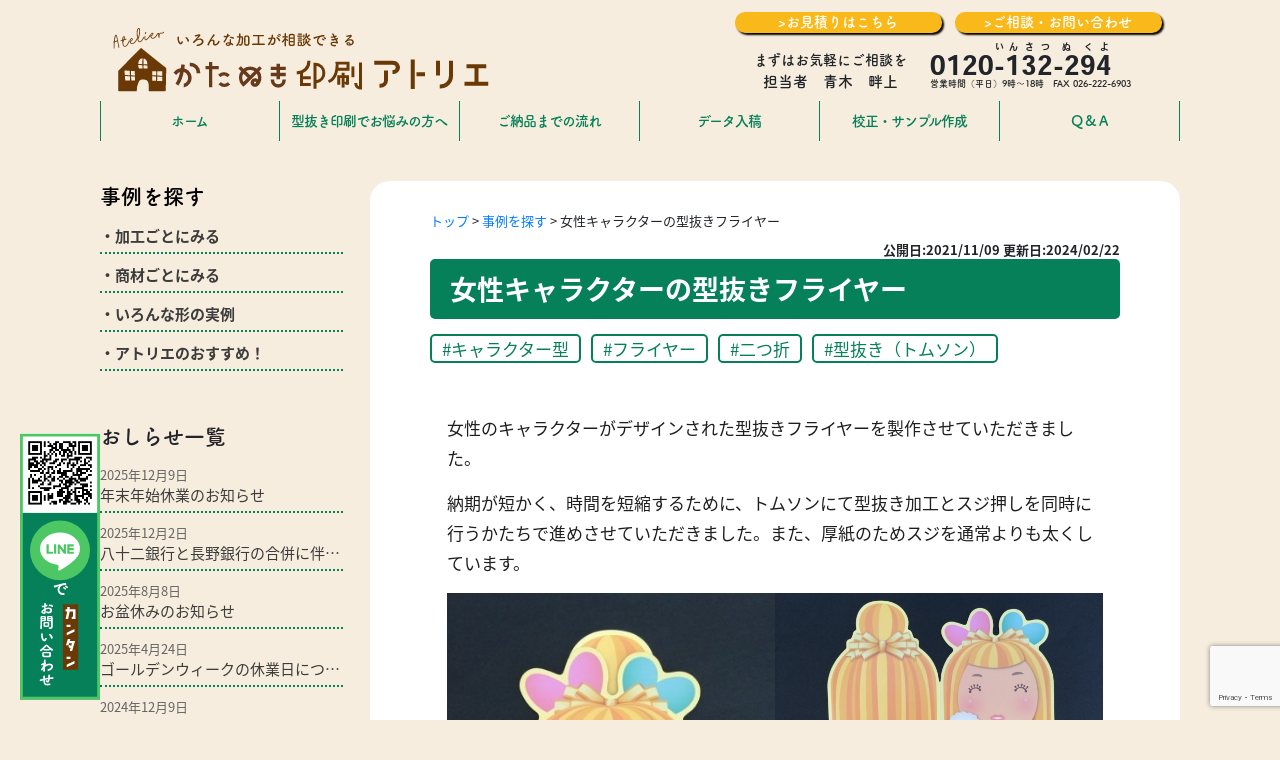

--- FILE ---
content_type: text/html; charset=UTF-8
request_url: https://www.kata-ia.com/586-2/
body_size: 22831
content:

<html lang="ja">
<head>
    <!-- Mieruca Embed Code -->
    <script type="text/javascript" id="mierucajs">
        window.__fid = window.__fid || [];
        __fid.push([635686091]);
        (function() {
            function mieruca() {
                if (typeof window.__fjsld != "undefined") return;
                window.__fjsld = 1;
                var fjs = document.createElement('script');
                fjs.type = 'text/javascript';
                fjs.async = true;
                fjs.id = "fjssync";
                var timestamp = new Date;
                fjs.src = ('https:' == document.location.protocol ? 'https' : 'http') + '://hm.mieru-ca.com/service/js/mieruca-hm.js?v=' + timestamp.getTime();
                var x = document.getElementsByTagName('script')[0];
                x.parentNode.insertBefore(fjs, x);
            };
            setTimeout(mieruca, 500);
            document.readyState != "complete" ? (window.attachEvent ? window.attachEvent("onload", mieruca) : window.addEventListener("load", mieruca, false)) : mieruca();
        })();
    </script>
    <!-- End Mieruca Embed Code -->
		
<!-- Global site tag (gtag.js) - Google Analytics -->
<script async src="https://www.googletagmanager.com/gtag/js?id=UA-211582841-1"></script>
<script>
  window.dataLayer = window.dataLayer || [];
  function gtag(){dataLayer.push(arguments);}
  gtag('js', new Date());

  gtag('config', 'UA-211582841-1');
</script>

<!-- Global site tag (gtag.js) - Google Analytics -->
<script async src="https://www.googletagmanager.com/gtag/js?id=G-1S0FYR156N"></script>
<script>
  window.dataLayer = window.dataLayer || [];
  function gtag(){dataLayer.push(arguments);}
  gtag('js', new Date());

  gtag('config', 'G-1S0FYR156N');
</script>
	
	<script async
src="https://s.yimg.jp/images/listing/tool/cv/ytag.js"></script>
<script>
window.yjDataLayer = window.yjDataLayer || [];
function ytag() { yjDataLayer.push(arguments); }
ytag({"type":"ycl_cookie", "config":{"ycl_use_non_cookie_storage":true}});
</script>


		<meta charset="UTF-8">
		<meta name="viewport" content="width=device-width, initial-scale=1.0" >
      <meta name="format-detection" content="telephone=no">
		<meta name="keywords" content="型抜印刷,型抜加工,DM,CD,リーフレット,PRカード,会社案内">
        <link rel="stylesheet" href="https://www.kata-ia.com/wp-content/themes/atelier/style.css" type="text/css" media="screen" />
        <link rel="stylesheet" href="https://www.kata-ia.com/wp-content/themes/atelier/print.css" type="text/css" media="print" />
        <!--ファビコンやブックマークアイコンの指定-->
        <link rel="SHORTCUT ICON" href="https://www.kata-ia.com/wp-content/themes/atelier/favicon.ico" />
        <link rel="apple-touch-icon" href="https://www.kata-ia.com/wp-content/themes/atelier/apple-touch-icon.png" />
    
        <link rel="stylesheet" type="text/css" href="https://www.kata-ia.com/wp-content/themes/atelier/css/slider-pro.css" media="screen" />
        <link href="https://netdna.bootstrapcdn.com/font-awesome/4.0.3/css/font-awesome.css" rel="stylesheet" />
        <link rel="stylesheet" href="https://use.fontawesome.com/releases/v5.1.0/css/all.css" integrity="sha384-lKuwvrZot6UHsBSfcMvOkWwlCMgc0TaWr+30HWe3a4ltaBwTZhyTEggF5tJv8tbt" crossorigin="anonymous">
        <link href="https://cdnjs.cloudflare.com/ajax/libs/lightbox2/2.7.1/css/lightbox.css" rel="stylesheet">
        <script src="https://ajax.googleapis.com/ajax/libs/jquery/3.1.1/jquery.min.js"></script>
        <script src="https://cdnjs.cloudflare.com/ajax/libs/lightbox2/2.7.1/js/lightbox.min.js" type="text/javascript"></script>
		<script type="text/javascript" src="https://www.kata-ia.com/wp-includes/js/wp-embed.min.js?ver=4.8.2"></script>
        <!--[if lt IE 9]>
<script src="/js/respond.min.js"></script>
<script src="/js/html5shiv.js"></script>
<![endif]-->
        <script src="https://ajax.googleapis.com/ajax/libs/jquery/1.11.1/jquery.min.js"></script>
        <script src="https://www.kata-ia.com/wp-content/themes/atelier/js/jquery.sliderPro.min.js"></script>

        
        <script>
            $( document ).ready(function( $ ) {
  $('#wide').sliderPro({
    width: 580,
      height:311,
    arrows: true,
    buttons: true,
    slideDistance:20,
    visibleSize: '100%',
	  autoplayDelay:5000,
      	breakpoints: {
      480: {
          width: "90%",
          height: "30%",
      }
    }
  });
});
        </script>
    
    <script>
     var parent = document.querySelectorAll("#menu-header ul li");

  var node = Array.prototype.slice.call(parent, 0);

  node.forEach(function (element) {
    element.addEventListener(
      "mouseover",
      function () {
        element.querySelector(".sub-menu").classList.add("active");
      },
      false
    );
    element.addEventListener(
      "mouseout",
      function () {
        element.querySelector(".sub-menu").classList.remove("active");
      },
      false
    );
  });
</script>
    
    <script>
  (function(d) {
    var config = {
      kitId: 'wdc5vff',
      scriptTimeout: 3000,
      async: true
    },
    h=d.documentElement,t=setTimeout(function(){h.className=h.className.replace(/\bwf-loading\b/g,"")+" wf-inactive";},config.scriptTimeout),tk=d.createElement("script"),f=false,s=d.getElementsByTagName("script")[0],a;h.className+=" wf-loading";tk.src='https://use.typekit.net/'+config.kitId+'.js';tk.async=true;tk.onload=tk.onreadystatechange=function(){a=this.readyState;if(f||a&&a!="complete"&&a!="loaded")return;f=true;clearTimeout(t);try{Typekit.load(config)}catch(e){}};s.parentNode.insertBefore(tk,s)
  })(document);
</script>
		

        
<meta name='robots' content='index, follow, max-image-preview:large, max-snippet:-1, max-video-preview:-1' />

	<!-- This site is optimized with the Yoast SEO plugin v26.7 - https://yoast.com/wordpress/plugins/seo/ -->
	<title>女性キャラクターの型抜きフライヤー | かたぬき印刷アトリエ</title>
	<link rel="canonical" href="https://www.kata-ia.com/586-2/" />
	<meta property="og:locale" content="ja_JP" />
	<meta property="og:type" content="article" />
	<meta property="og:title" content="女性キャラクターの型抜きフライヤー | かたぬき印刷アトリエ" />
	<meta property="og:description" content="女性のキャラクターがデザインされた型抜きフライヤーを製作させていただきました。 納期が短かく、時間を短縮するために、トムソンにて型抜き加工とスジ押しを同時に行うかたちで進めさせていただきました。また、厚紙のためスジを通常 [&hellip;]" />
	<meta property="og:url" content="https://www.kata-ia.com/586-2/" />
	<meta property="og:site_name" content="かたぬき印刷アトリエ" />
	<meta property="article:publisher" content="https://www.facebook.com/nichibi1981/" />
	<meta property="article:published_time" content="2021-11-09T08:03:15+00:00" />
	<meta property="article:modified_time" content="2024-02-22T04:21:09+00:00" />
	<meta property="og:image" content="https://www.kata-ia.com/wp-content/uploads/2021/11/１５周年①.png" />
	<meta property="og:image:width" content="375" />
	<meta property="og:image:height" content="500" />
	<meta property="og:image:type" content="image/png" />
	<meta name="author" content="型抜きアドバイザー" />
	<meta name="twitter:card" content="summary_large_image" />
	<meta name="twitter:label1" content="執筆者" />
	<meta name="twitter:data1" content="型抜きアドバイザー" />
	<meta name="twitter:label2" content="推定読み取り時間" />
	<meta name="twitter:data2" content="2分" />
	<script type="application/ld+json" class="yoast-schema-graph">{"@context":"https://schema.org","@graph":[{"@type":"Article","@id":"https://www.kata-ia.com/586-2/#article","isPartOf":{"@id":"https://www.kata-ia.com/586-2/"},"author":{"name":"型抜きアドバイザー","@id":"https://www.kata-ia.com/#/schema/person/ed29f2b77eedc3a215815a34ad719cd1"},"headline":"女性キャラクターの型抜きフライヤー","datePublished":"2021-11-09T08:03:15+00:00","dateModified":"2024-02-22T04:21:09+00:00","mainEntityOfPage":{"@id":"https://www.kata-ia.com/586-2/"},"wordCount":1,"publisher":{"@id":"https://www.kata-ia.com/#organization"},"image":{"@id":"https://www.kata-ia.com/586-2/#primaryimage"},"thumbnailUrl":"https://www.kata-ia.com/wp-content/uploads/2021/11/１５周年①.png","keywords":["キャラクター型","フライヤー","二つ折","型抜き（トムソン）"],"articleSection":["事例を探す","加工ごとにみる","商材ごとにみる"],"inLanguage":"ja"},{"@type":"WebPage","@id":"https://www.kata-ia.com/586-2/","url":"https://www.kata-ia.com/586-2/","name":"女性キャラクターの型抜きフライヤー | かたぬき印刷アトリエ","isPartOf":{"@id":"https://www.kata-ia.com/#website"},"primaryImageOfPage":{"@id":"https://www.kata-ia.com/586-2/#primaryimage"},"image":{"@id":"https://www.kata-ia.com/586-2/#primaryimage"},"thumbnailUrl":"https://www.kata-ia.com/wp-content/uploads/2021/11/１５周年①.png","datePublished":"2021-11-09T08:03:15+00:00","dateModified":"2024-02-22T04:21:09+00:00","breadcrumb":{"@id":"https://www.kata-ia.com/586-2/#breadcrumb"},"inLanguage":"ja","potentialAction":[{"@type":"ReadAction","target":["https://www.kata-ia.com/586-2/"]}]},{"@type":"ImageObject","inLanguage":"ja","@id":"https://www.kata-ia.com/586-2/#primaryimage","url":"https://www.kata-ia.com/wp-content/uploads/2021/11/１５周年①.png","contentUrl":"https://www.kata-ia.com/wp-content/uploads/2021/11/１５周年①.png","width":375,"height":500},{"@type":"BreadcrumbList","@id":"https://www.kata-ia.com/586-2/#breadcrumb","itemListElement":[{"@type":"ListItem","position":1,"name":"ホーム","item":"https://www.kata-ia.com/"},{"@type":"ListItem","position":2,"name":"女性キャラクターの型抜きフライヤー"}]},{"@type":"WebSite","@id":"https://www.kata-ia.com/#website","url":"https://www.kata-ia.com/","name":"かたぬき印刷アトリエ","description":"いろんな加工が相談できる","publisher":{"@id":"https://www.kata-ia.com/#organization"},"potentialAction":[{"@type":"SearchAction","target":{"@type":"EntryPoint","urlTemplate":"https://www.kata-ia.com/?s={search_term_string}"},"query-input":{"@type":"PropertyValueSpecification","valueRequired":true,"valueName":"search_term_string"}}],"inLanguage":"ja"},{"@type":"Organization","@id":"https://www.kata-ia.com/#organization","name":"かたぬき印刷アトリエ","url":"https://www.kata-ia.com/","logo":{"@type":"ImageObject","inLanguage":"ja","@id":"https://www.kata-ia.com/#/schema/logo/image/","url":"https://www.kata-ia.com/wp-content/uploads/2021/08/cropped-ico.png","contentUrl":"https://www.kata-ia.com/wp-content/uploads/2021/08/cropped-ico.png","width":512,"height":512,"caption":"かたぬき印刷アトリエ"},"image":{"@id":"https://www.kata-ia.com/#/schema/logo/image/"},"sameAs":["https://www.facebook.com/nichibi1981/","https://www.instagram.com/nichibi_insatsu/"]},{"@type":"Person","@id":"https://www.kata-ia.com/#/schema/person/ed29f2b77eedc3a215815a34ad719cd1","name":"型抜きアドバイザー","image":{"@type":"ImageObject","inLanguage":"ja","@id":"https://www.kata-ia.com/#/schema/person/image/","url":"https://www.kata-ia.com/wp-content/uploads/2023/12/cropped-ミニチュアダンボールのコピー-96x96.png","contentUrl":"https://www.kata-ia.com/wp-content/uploads/2023/12/cropped-ミニチュアダンボールのコピー-96x96.png","caption":"型抜きアドバイザー"},"description":"型抜き印刷のことならおまかせ！ 用紙の提案から印刷・加工のご相談までどんなことでも承ります。","sameAs":["http://www.kata-ia.com/usr/local/bin/wp-cli.phar/api"]}]}</script>
	<!-- / Yoast SEO plugin. -->


<link rel="alternate" title="oEmbed (JSON)" type="application/json+oembed" href="https://www.kata-ia.com/wp-json/oembed/1.0/embed?url=https%3A%2F%2Fwww.kata-ia.com%2F586-2%2F" />
<link rel="alternate" title="oEmbed (XML)" type="text/xml+oembed" href="https://www.kata-ia.com/wp-json/oembed/1.0/embed?url=https%3A%2F%2Fwww.kata-ia.com%2F586-2%2F&#038;format=xml" />
<style id='wp-img-auto-sizes-contain-inline-css' type='text/css'>
img:is([sizes=auto i],[sizes^="auto," i]){contain-intrinsic-size:3000px 1500px}
/*# sourceURL=wp-img-auto-sizes-contain-inline-css */
</style>
<style id='wp-emoji-styles-inline-css' type='text/css'>

	img.wp-smiley, img.emoji {
		display: inline !important;
		border: none !important;
		box-shadow: none !important;
		height: 1em !important;
		width: 1em !important;
		margin: 0 0.07em !important;
		vertical-align: -0.1em !important;
		background: none !important;
		padding: 0 !important;
	}
/*# sourceURL=wp-emoji-styles-inline-css */
</style>
<style id='wp-block-library-inline-css' type='text/css'>
:root{--wp-block-synced-color:#7a00df;--wp-block-synced-color--rgb:122,0,223;--wp-bound-block-color:var(--wp-block-synced-color);--wp-editor-canvas-background:#ddd;--wp-admin-theme-color:#007cba;--wp-admin-theme-color--rgb:0,124,186;--wp-admin-theme-color-darker-10:#006ba1;--wp-admin-theme-color-darker-10--rgb:0,107,160.5;--wp-admin-theme-color-darker-20:#005a87;--wp-admin-theme-color-darker-20--rgb:0,90,135;--wp-admin-border-width-focus:2px}@media (min-resolution:192dpi){:root{--wp-admin-border-width-focus:1.5px}}.wp-element-button{cursor:pointer}:root .has-very-light-gray-background-color{background-color:#eee}:root .has-very-dark-gray-background-color{background-color:#313131}:root .has-very-light-gray-color{color:#eee}:root .has-very-dark-gray-color{color:#313131}:root .has-vivid-green-cyan-to-vivid-cyan-blue-gradient-background{background:linear-gradient(135deg,#00d084,#0693e3)}:root .has-purple-crush-gradient-background{background:linear-gradient(135deg,#34e2e4,#4721fb 50%,#ab1dfe)}:root .has-hazy-dawn-gradient-background{background:linear-gradient(135deg,#faaca8,#dad0ec)}:root .has-subdued-olive-gradient-background{background:linear-gradient(135deg,#fafae1,#67a671)}:root .has-atomic-cream-gradient-background{background:linear-gradient(135deg,#fdd79a,#004a59)}:root .has-nightshade-gradient-background{background:linear-gradient(135deg,#330968,#31cdcf)}:root .has-midnight-gradient-background{background:linear-gradient(135deg,#020381,#2874fc)}:root{--wp--preset--font-size--normal:16px;--wp--preset--font-size--huge:42px}.has-regular-font-size{font-size:1em}.has-larger-font-size{font-size:2.625em}.has-normal-font-size{font-size:var(--wp--preset--font-size--normal)}.has-huge-font-size{font-size:var(--wp--preset--font-size--huge)}.has-text-align-center{text-align:center}.has-text-align-left{text-align:left}.has-text-align-right{text-align:right}.has-fit-text{white-space:nowrap!important}#end-resizable-editor-section{display:none}.aligncenter{clear:both}.items-justified-left{justify-content:flex-start}.items-justified-center{justify-content:center}.items-justified-right{justify-content:flex-end}.items-justified-space-between{justify-content:space-between}.screen-reader-text{border:0;clip-path:inset(50%);height:1px;margin:-1px;overflow:hidden;padding:0;position:absolute;width:1px;word-wrap:normal!important}.screen-reader-text:focus{background-color:#ddd;clip-path:none;color:#444;display:block;font-size:1em;height:auto;left:5px;line-height:normal;padding:15px 23px 14px;text-decoration:none;top:5px;width:auto;z-index:100000}html :where(.has-border-color){border-style:solid}html :where([style*=border-top-color]){border-top-style:solid}html :where([style*=border-right-color]){border-right-style:solid}html :where([style*=border-bottom-color]){border-bottom-style:solid}html :where([style*=border-left-color]){border-left-style:solid}html :where([style*=border-width]){border-style:solid}html :where([style*=border-top-width]){border-top-style:solid}html :where([style*=border-right-width]){border-right-style:solid}html :where([style*=border-bottom-width]){border-bottom-style:solid}html :where([style*=border-left-width]){border-left-style:solid}html :where(img[class*=wp-image-]){height:auto;max-width:100%}:where(figure){margin:0 0 1em}html :where(.is-position-sticky){--wp-admin--admin-bar--position-offset:var(--wp-admin--admin-bar--height,0px)}@media screen and (max-width:600px){html :where(.is-position-sticky){--wp-admin--admin-bar--position-offset:0px}}

/*# sourceURL=wp-block-library-inline-css */
</style><style id='wp-block-image-inline-css' type='text/css'>
.wp-block-image>a,.wp-block-image>figure>a{display:inline-block}.wp-block-image img{box-sizing:border-box;height:auto;max-width:100%;vertical-align:bottom}@media not (prefers-reduced-motion){.wp-block-image img.hide{visibility:hidden}.wp-block-image img.show{animation:show-content-image .4s}}.wp-block-image[style*=border-radius] img,.wp-block-image[style*=border-radius]>a{border-radius:inherit}.wp-block-image.has-custom-border img{box-sizing:border-box}.wp-block-image.aligncenter{text-align:center}.wp-block-image.alignfull>a,.wp-block-image.alignwide>a{width:100%}.wp-block-image.alignfull img,.wp-block-image.alignwide img{height:auto;width:100%}.wp-block-image .aligncenter,.wp-block-image .alignleft,.wp-block-image .alignright,.wp-block-image.aligncenter,.wp-block-image.alignleft,.wp-block-image.alignright{display:table}.wp-block-image .aligncenter>figcaption,.wp-block-image .alignleft>figcaption,.wp-block-image .alignright>figcaption,.wp-block-image.aligncenter>figcaption,.wp-block-image.alignleft>figcaption,.wp-block-image.alignright>figcaption{caption-side:bottom;display:table-caption}.wp-block-image .alignleft{float:left;margin:.5em 1em .5em 0}.wp-block-image .alignright{float:right;margin:.5em 0 .5em 1em}.wp-block-image .aligncenter{margin-left:auto;margin-right:auto}.wp-block-image :where(figcaption){margin-bottom:1em;margin-top:.5em}.wp-block-image.is-style-circle-mask img{border-radius:9999px}@supports ((-webkit-mask-image:none) or (mask-image:none)) or (-webkit-mask-image:none){.wp-block-image.is-style-circle-mask img{border-radius:0;-webkit-mask-image:url('data:image/svg+xml;utf8,<svg viewBox="0 0 100 100" xmlns="http://www.w3.org/2000/svg"><circle cx="50" cy="50" r="50"/></svg>');mask-image:url('data:image/svg+xml;utf8,<svg viewBox="0 0 100 100" xmlns="http://www.w3.org/2000/svg"><circle cx="50" cy="50" r="50"/></svg>');mask-mode:alpha;-webkit-mask-position:center;mask-position:center;-webkit-mask-repeat:no-repeat;mask-repeat:no-repeat;-webkit-mask-size:contain;mask-size:contain}}:root :where(.wp-block-image.is-style-rounded img,.wp-block-image .is-style-rounded img){border-radius:9999px}.wp-block-image figure{margin:0}.wp-lightbox-container{display:flex;flex-direction:column;position:relative}.wp-lightbox-container img{cursor:zoom-in}.wp-lightbox-container img:hover+button{opacity:1}.wp-lightbox-container button{align-items:center;backdrop-filter:blur(16px) saturate(180%);background-color:#5a5a5a40;border:none;border-radius:4px;cursor:zoom-in;display:flex;height:20px;justify-content:center;opacity:0;padding:0;position:absolute;right:16px;text-align:center;top:16px;width:20px;z-index:100}@media not (prefers-reduced-motion){.wp-lightbox-container button{transition:opacity .2s ease}}.wp-lightbox-container button:focus-visible{outline:3px auto #5a5a5a40;outline:3px auto -webkit-focus-ring-color;outline-offset:3px}.wp-lightbox-container button:hover{cursor:pointer;opacity:1}.wp-lightbox-container button:focus{opacity:1}.wp-lightbox-container button:focus,.wp-lightbox-container button:hover,.wp-lightbox-container button:not(:hover):not(:active):not(.has-background){background-color:#5a5a5a40;border:none}.wp-lightbox-overlay{box-sizing:border-box;cursor:zoom-out;height:100vh;left:0;overflow:hidden;position:fixed;top:0;visibility:hidden;width:100%;z-index:100000}.wp-lightbox-overlay .close-button{align-items:center;cursor:pointer;display:flex;justify-content:center;min-height:40px;min-width:40px;padding:0;position:absolute;right:calc(env(safe-area-inset-right) + 16px);top:calc(env(safe-area-inset-top) + 16px);z-index:5000000}.wp-lightbox-overlay .close-button:focus,.wp-lightbox-overlay .close-button:hover,.wp-lightbox-overlay .close-button:not(:hover):not(:active):not(.has-background){background:none;border:none}.wp-lightbox-overlay .lightbox-image-container{height:var(--wp--lightbox-container-height);left:50%;overflow:hidden;position:absolute;top:50%;transform:translate(-50%,-50%);transform-origin:top left;width:var(--wp--lightbox-container-width);z-index:9999999999}.wp-lightbox-overlay .wp-block-image{align-items:center;box-sizing:border-box;display:flex;height:100%;justify-content:center;margin:0;position:relative;transform-origin:0 0;width:100%;z-index:3000000}.wp-lightbox-overlay .wp-block-image img{height:var(--wp--lightbox-image-height);min-height:var(--wp--lightbox-image-height);min-width:var(--wp--lightbox-image-width);width:var(--wp--lightbox-image-width)}.wp-lightbox-overlay .wp-block-image figcaption{display:none}.wp-lightbox-overlay button{background:none;border:none}.wp-lightbox-overlay .scrim{background-color:#fff;height:100%;opacity:.9;position:absolute;width:100%;z-index:2000000}.wp-lightbox-overlay.active{visibility:visible}@media not (prefers-reduced-motion){.wp-lightbox-overlay.active{animation:turn-on-visibility .25s both}.wp-lightbox-overlay.active img{animation:turn-on-visibility .35s both}.wp-lightbox-overlay.show-closing-animation:not(.active){animation:turn-off-visibility .35s both}.wp-lightbox-overlay.show-closing-animation:not(.active) img{animation:turn-off-visibility .25s both}.wp-lightbox-overlay.zoom.active{animation:none;opacity:1;visibility:visible}.wp-lightbox-overlay.zoom.active .lightbox-image-container{animation:lightbox-zoom-in .4s}.wp-lightbox-overlay.zoom.active .lightbox-image-container img{animation:none}.wp-lightbox-overlay.zoom.active .scrim{animation:turn-on-visibility .4s forwards}.wp-lightbox-overlay.zoom.show-closing-animation:not(.active){animation:none}.wp-lightbox-overlay.zoom.show-closing-animation:not(.active) .lightbox-image-container{animation:lightbox-zoom-out .4s}.wp-lightbox-overlay.zoom.show-closing-animation:not(.active) .lightbox-image-container img{animation:none}.wp-lightbox-overlay.zoom.show-closing-animation:not(.active) .scrim{animation:turn-off-visibility .4s forwards}}@keyframes show-content-image{0%{visibility:hidden}99%{visibility:hidden}to{visibility:visible}}@keyframes turn-on-visibility{0%{opacity:0}to{opacity:1}}@keyframes turn-off-visibility{0%{opacity:1;visibility:visible}99%{opacity:0;visibility:visible}to{opacity:0;visibility:hidden}}@keyframes lightbox-zoom-in{0%{transform:translate(calc((-100vw + var(--wp--lightbox-scrollbar-width))/2 + var(--wp--lightbox-initial-left-position)),calc(-50vh + var(--wp--lightbox-initial-top-position))) scale(var(--wp--lightbox-scale))}to{transform:translate(-50%,-50%) scale(1)}}@keyframes lightbox-zoom-out{0%{transform:translate(-50%,-50%) scale(1);visibility:visible}99%{visibility:visible}to{transform:translate(calc((-100vw + var(--wp--lightbox-scrollbar-width))/2 + var(--wp--lightbox-initial-left-position)),calc(-50vh + var(--wp--lightbox-initial-top-position))) scale(var(--wp--lightbox-scale));visibility:hidden}}
/*# sourceURL=https://www.kata-ia.com/wp-includes/blocks/image/style.min.css */
</style>
<style id='wp-block-columns-inline-css' type='text/css'>
.wp-block-columns{box-sizing:border-box;display:flex;flex-wrap:wrap!important}@media (min-width:782px){.wp-block-columns{flex-wrap:nowrap!important}}.wp-block-columns{align-items:normal!important}.wp-block-columns.are-vertically-aligned-top{align-items:flex-start}.wp-block-columns.are-vertically-aligned-center{align-items:center}.wp-block-columns.are-vertically-aligned-bottom{align-items:flex-end}@media (max-width:781px){.wp-block-columns:not(.is-not-stacked-on-mobile)>.wp-block-column{flex-basis:100%!important}}@media (min-width:782px){.wp-block-columns:not(.is-not-stacked-on-mobile)>.wp-block-column{flex-basis:0;flex-grow:1}.wp-block-columns:not(.is-not-stacked-on-mobile)>.wp-block-column[style*=flex-basis]{flex-grow:0}}.wp-block-columns.is-not-stacked-on-mobile{flex-wrap:nowrap!important}.wp-block-columns.is-not-stacked-on-mobile>.wp-block-column{flex-basis:0;flex-grow:1}.wp-block-columns.is-not-stacked-on-mobile>.wp-block-column[style*=flex-basis]{flex-grow:0}:where(.wp-block-columns){margin-bottom:1.75em}:where(.wp-block-columns.has-background){padding:1.25em 2.375em}.wp-block-column{flex-grow:1;min-width:0;overflow-wrap:break-word;word-break:break-word}.wp-block-column.is-vertically-aligned-top{align-self:flex-start}.wp-block-column.is-vertically-aligned-center{align-self:center}.wp-block-column.is-vertically-aligned-bottom{align-self:flex-end}.wp-block-column.is-vertically-aligned-stretch{align-self:stretch}.wp-block-column.is-vertically-aligned-bottom,.wp-block-column.is-vertically-aligned-center,.wp-block-column.is-vertically-aligned-top{width:100%}
/*# sourceURL=https://www.kata-ia.com/wp-includes/blocks/columns/style.min.css */
</style>
<style id='wp-block-separator-inline-css' type='text/css'>
@charset "UTF-8";.wp-block-separator{border:none;border-top:2px solid}:root :where(.wp-block-separator.is-style-dots){height:auto;line-height:1;text-align:center}:root :where(.wp-block-separator.is-style-dots):before{color:currentColor;content:"···";font-family:serif;font-size:1.5em;letter-spacing:2em;padding-left:2em}.wp-block-separator.is-style-dots{background:none!important;border:none!important}
/*# sourceURL=https://www.kata-ia.com/wp-includes/blocks/separator/style.min.css */
</style>
<style id='global-styles-inline-css' type='text/css'>
:root{--wp--preset--aspect-ratio--square: 1;--wp--preset--aspect-ratio--4-3: 4/3;--wp--preset--aspect-ratio--3-4: 3/4;--wp--preset--aspect-ratio--3-2: 3/2;--wp--preset--aspect-ratio--2-3: 2/3;--wp--preset--aspect-ratio--16-9: 16/9;--wp--preset--aspect-ratio--9-16: 9/16;--wp--preset--color--black: #000000;--wp--preset--color--cyan-bluish-gray: #abb8c3;--wp--preset--color--white: #ffffff;--wp--preset--color--pale-pink: #f78da7;--wp--preset--color--vivid-red: #cf2e2e;--wp--preset--color--luminous-vivid-orange: #ff6900;--wp--preset--color--luminous-vivid-amber: #fcb900;--wp--preset--color--light-green-cyan: #7bdcb5;--wp--preset--color--vivid-green-cyan: #00d084;--wp--preset--color--pale-cyan-blue: #8ed1fc;--wp--preset--color--vivid-cyan-blue: #0693e3;--wp--preset--color--vivid-purple: #9b51e0;--wp--preset--gradient--vivid-cyan-blue-to-vivid-purple: linear-gradient(135deg,rgb(6,147,227) 0%,rgb(155,81,224) 100%);--wp--preset--gradient--light-green-cyan-to-vivid-green-cyan: linear-gradient(135deg,rgb(122,220,180) 0%,rgb(0,208,130) 100%);--wp--preset--gradient--luminous-vivid-amber-to-luminous-vivid-orange: linear-gradient(135deg,rgb(252,185,0) 0%,rgb(255,105,0) 100%);--wp--preset--gradient--luminous-vivid-orange-to-vivid-red: linear-gradient(135deg,rgb(255,105,0) 0%,rgb(207,46,46) 100%);--wp--preset--gradient--very-light-gray-to-cyan-bluish-gray: linear-gradient(135deg,rgb(238,238,238) 0%,rgb(169,184,195) 100%);--wp--preset--gradient--cool-to-warm-spectrum: linear-gradient(135deg,rgb(74,234,220) 0%,rgb(151,120,209) 20%,rgb(207,42,186) 40%,rgb(238,44,130) 60%,rgb(251,105,98) 80%,rgb(254,248,76) 100%);--wp--preset--gradient--blush-light-purple: linear-gradient(135deg,rgb(255,206,236) 0%,rgb(152,150,240) 100%);--wp--preset--gradient--blush-bordeaux: linear-gradient(135deg,rgb(254,205,165) 0%,rgb(254,45,45) 50%,rgb(107,0,62) 100%);--wp--preset--gradient--luminous-dusk: linear-gradient(135deg,rgb(255,203,112) 0%,rgb(199,81,192) 50%,rgb(65,88,208) 100%);--wp--preset--gradient--pale-ocean: linear-gradient(135deg,rgb(255,245,203) 0%,rgb(182,227,212) 50%,rgb(51,167,181) 100%);--wp--preset--gradient--electric-grass: linear-gradient(135deg,rgb(202,248,128) 0%,rgb(113,206,126) 100%);--wp--preset--gradient--midnight: linear-gradient(135deg,rgb(2,3,129) 0%,rgb(40,116,252) 100%);--wp--preset--font-size--small: 13px;--wp--preset--font-size--medium: 20px;--wp--preset--font-size--large: 36px;--wp--preset--font-size--x-large: 42px;--wp--preset--spacing--20: 0.44rem;--wp--preset--spacing--30: 0.67rem;--wp--preset--spacing--40: 1rem;--wp--preset--spacing--50: 1.5rem;--wp--preset--spacing--60: 2.25rem;--wp--preset--spacing--70: 3.38rem;--wp--preset--spacing--80: 5.06rem;--wp--preset--shadow--natural: 6px 6px 9px rgba(0, 0, 0, 0.2);--wp--preset--shadow--deep: 12px 12px 50px rgba(0, 0, 0, 0.4);--wp--preset--shadow--sharp: 6px 6px 0px rgba(0, 0, 0, 0.2);--wp--preset--shadow--outlined: 6px 6px 0px -3px rgb(255, 255, 255), 6px 6px rgb(0, 0, 0);--wp--preset--shadow--crisp: 6px 6px 0px rgb(0, 0, 0);}:where(.is-layout-flex){gap: 0.5em;}:where(.is-layout-grid){gap: 0.5em;}body .is-layout-flex{display: flex;}.is-layout-flex{flex-wrap: wrap;align-items: center;}.is-layout-flex > :is(*, div){margin: 0;}body .is-layout-grid{display: grid;}.is-layout-grid > :is(*, div){margin: 0;}:where(.wp-block-columns.is-layout-flex){gap: 2em;}:where(.wp-block-columns.is-layout-grid){gap: 2em;}:where(.wp-block-post-template.is-layout-flex){gap: 1.25em;}:where(.wp-block-post-template.is-layout-grid){gap: 1.25em;}.has-black-color{color: var(--wp--preset--color--black) !important;}.has-cyan-bluish-gray-color{color: var(--wp--preset--color--cyan-bluish-gray) !important;}.has-white-color{color: var(--wp--preset--color--white) !important;}.has-pale-pink-color{color: var(--wp--preset--color--pale-pink) !important;}.has-vivid-red-color{color: var(--wp--preset--color--vivid-red) !important;}.has-luminous-vivid-orange-color{color: var(--wp--preset--color--luminous-vivid-orange) !important;}.has-luminous-vivid-amber-color{color: var(--wp--preset--color--luminous-vivid-amber) !important;}.has-light-green-cyan-color{color: var(--wp--preset--color--light-green-cyan) !important;}.has-vivid-green-cyan-color{color: var(--wp--preset--color--vivid-green-cyan) !important;}.has-pale-cyan-blue-color{color: var(--wp--preset--color--pale-cyan-blue) !important;}.has-vivid-cyan-blue-color{color: var(--wp--preset--color--vivid-cyan-blue) !important;}.has-vivid-purple-color{color: var(--wp--preset--color--vivid-purple) !important;}.has-black-background-color{background-color: var(--wp--preset--color--black) !important;}.has-cyan-bluish-gray-background-color{background-color: var(--wp--preset--color--cyan-bluish-gray) !important;}.has-white-background-color{background-color: var(--wp--preset--color--white) !important;}.has-pale-pink-background-color{background-color: var(--wp--preset--color--pale-pink) !important;}.has-vivid-red-background-color{background-color: var(--wp--preset--color--vivid-red) !important;}.has-luminous-vivid-orange-background-color{background-color: var(--wp--preset--color--luminous-vivid-orange) !important;}.has-luminous-vivid-amber-background-color{background-color: var(--wp--preset--color--luminous-vivid-amber) !important;}.has-light-green-cyan-background-color{background-color: var(--wp--preset--color--light-green-cyan) !important;}.has-vivid-green-cyan-background-color{background-color: var(--wp--preset--color--vivid-green-cyan) !important;}.has-pale-cyan-blue-background-color{background-color: var(--wp--preset--color--pale-cyan-blue) !important;}.has-vivid-cyan-blue-background-color{background-color: var(--wp--preset--color--vivid-cyan-blue) !important;}.has-vivid-purple-background-color{background-color: var(--wp--preset--color--vivid-purple) !important;}.has-black-border-color{border-color: var(--wp--preset--color--black) !important;}.has-cyan-bluish-gray-border-color{border-color: var(--wp--preset--color--cyan-bluish-gray) !important;}.has-white-border-color{border-color: var(--wp--preset--color--white) !important;}.has-pale-pink-border-color{border-color: var(--wp--preset--color--pale-pink) !important;}.has-vivid-red-border-color{border-color: var(--wp--preset--color--vivid-red) !important;}.has-luminous-vivid-orange-border-color{border-color: var(--wp--preset--color--luminous-vivid-orange) !important;}.has-luminous-vivid-amber-border-color{border-color: var(--wp--preset--color--luminous-vivid-amber) !important;}.has-light-green-cyan-border-color{border-color: var(--wp--preset--color--light-green-cyan) !important;}.has-vivid-green-cyan-border-color{border-color: var(--wp--preset--color--vivid-green-cyan) !important;}.has-pale-cyan-blue-border-color{border-color: var(--wp--preset--color--pale-cyan-blue) !important;}.has-vivid-cyan-blue-border-color{border-color: var(--wp--preset--color--vivid-cyan-blue) !important;}.has-vivid-purple-border-color{border-color: var(--wp--preset--color--vivid-purple) !important;}.has-vivid-cyan-blue-to-vivid-purple-gradient-background{background: var(--wp--preset--gradient--vivid-cyan-blue-to-vivid-purple) !important;}.has-light-green-cyan-to-vivid-green-cyan-gradient-background{background: var(--wp--preset--gradient--light-green-cyan-to-vivid-green-cyan) !important;}.has-luminous-vivid-amber-to-luminous-vivid-orange-gradient-background{background: var(--wp--preset--gradient--luminous-vivid-amber-to-luminous-vivid-orange) !important;}.has-luminous-vivid-orange-to-vivid-red-gradient-background{background: var(--wp--preset--gradient--luminous-vivid-orange-to-vivid-red) !important;}.has-very-light-gray-to-cyan-bluish-gray-gradient-background{background: var(--wp--preset--gradient--very-light-gray-to-cyan-bluish-gray) !important;}.has-cool-to-warm-spectrum-gradient-background{background: var(--wp--preset--gradient--cool-to-warm-spectrum) !important;}.has-blush-light-purple-gradient-background{background: var(--wp--preset--gradient--blush-light-purple) !important;}.has-blush-bordeaux-gradient-background{background: var(--wp--preset--gradient--blush-bordeaux) !important;}.has-luminous-dusk-gradient-background{background: var(--wp--preset--gradient--luminous-dusk) !important;}.has-pale-ocean-gradient-background{background: var(--wp--preset--gradient--pale-ocean) !important;}.has-electric-grass-gradient-background{background: var(--wp--preset--gradient--electric-grass) !important;}.has-midnight-gradient-background{background: var(--wp--preset--gradient--midnight) !important;}.has-small-font-size{font-size: var(--wp--preset--font-size--small) !important;}.has-medium-font-size{font-size: var(--wp--preset--font-size--medium) !important;}.has-large-font-size{font-size: var(--wp--preset--font-size--large) !important;}.has-x-large-font-size{font-size: var(--wp--preset--font-size--x-large) !important;}
:where(.wp-block-columns.is-layout-flex){gap: 2em;}:where(.wp-block-columns.is-layout-grid){gap: 2em;}
/*# sourceURL=global-styles-inline-css */
</style>
<style id='core-block-supports-inline-css' type='text/css'>
.wp-container-core-columns-is-layout-9d6595d7{flex-wrap:nowrap;}
/*# sourceURL=core-block-supports-inline-css */
</style>

<style id='classic-theme-styles-inline-css' type='text/css'>
/*! This file is auto-generated */
.wp-block-button__link{color:#fff;background-color:#32373c;border-radius:9999px;box-shadow:none;text-decoration:none;padding:calc(.667em + 2px) calc(1.333em + 2px);font-size:1.125em}.wp-block-file__button{background:#32373c;color:#fff;text-decoration:none}
/*# sourceURL=/wp-includes/css/classic-themes.min.css */
</style>
<link rel='stylesheet' id='contact-form-7-css' href='https://www.kata-ia.com/wp-content/plugins/contact-form-7/includes/css/styles.css?ver=6.1.4' type='text/css' media='all' />
<link rel='stylesheet' id='pz-linkcard-css-css' href='//www.kata-ia.com/wp-content/uploads/pz-linkcard/style/style.min.css?ver=2.5.6.5.2' type='text/css' media='all' />
<link rel='stylesheet' id='style-css' href='https://www.kata-ia.com/wp-content/themes/atelier/style.css?ver=6.9' type='text/css' media='all' />
<link rel='stylesheet' id='wp-block-paragraph-css' href='https://www.kata-ia.com/wp-includes/blocks/paragraph/style.min.css?ver=6.9' type='text/css' media='all' />
<link rel="https://api.w.org/" href="https://www.kata-ia.com/wp-json/" /><link rel="alternate" title="JSON" type="application/json" href="https://www.kata-ia.com/wp-json/wp/v2/posts/586" /><link rel="EditURI" type="application/rsd+xml" title="RSD" href="https://www.kata-ia.com/xmlrpc.php?rsd" />
<meta name="generator" content="WordPress 6.9" />
<link rel='shortlink' href='https://www.kata-ia.com/?p=586' />
<!-- for tag post_tag, website powered with xili-tidy-tags v.1.12.06, a WP plugin by dev.xiligroup.com -->
<script>
            document.addEventListener( 'wpcf7mailsent', function( event ) { //フォーム送信が完了した時
              if ( '69' == event.detail.contactFormId ) { //contactform7のid
                gtag('event', location.href, {'event_category': 'フォーム送信','event_label': 'お問い合わせ完了'});
              }
              else if ( '137' == event.detail.contactFormId ) {
                gtag('event', location.href, {'event_category': 'フォーム送信','event_label': '見積り完了'});
              }
            }, false );
            </script><meta name="thumbnail" content="https://www.kata-ia.com/wp-content/uploads/2021/11/１５周年①.png" /><style type="text/css">
.no-js .native-lazyload-js-fallback {
	display: none;
}
</style>
		<link rel="icon" href="https://www.kata-ia.com/wp-content/uploads/2021/08/cropped-ico-32x32.png" sizes="32x32" />
<link rel="icon" href="https://www.kata-ia.com/wp-content/uploads/2021/08/cropped-ico-192x192.png" sizes="192x192" />
<link rel="apple-touch-icon" href="https://www.kata-ia.com/wp-content/uploads/2021/08/cropped-ico-180x180.png" />
<meta name="msapplication-TileImage" content="https://www.kata-ia.com/wp-content/uploads/2021/08/cropped-ico-270x270.png" />
		<style type="text/css" id="wp-custom-css">
			/*!
 * Bootstrap Reboot v4.1.3 (https://getbootstrap.com/)
 * Copyright 2011-2018 The Bootstrap Authors
 * Copyright 2011-2018 Twitter, Inc.
 * Licensed under MIT (https://github.com/twbs/bootstrap/blob/master/LICENSE)
 * Forked from Normalize.css, licensed MIT (https://github.com/necolas/normalize.css/blob/master/LICENSE.md)
 */*,:after,:before{box-sizing:border-box}html{font-family:sans-serif;line-height:1.15;-webkit-text-size-adjust:100%;-ms-text-size-adjust:100%;-ms-overflow-style:scrollbar;-webkit-tap-highlight-color:rgba(0,0,0,0)}@-ms-viewport{width:device-width}article,aside,figcaption,figure,footer,header,hgroup,main,nav,section{display:block}body{margin:0;font-family:-apple-system,BlinkMacSystemFont,Segoe UI,Roboto,Helvetica Neue,Arial,sans-serif;font-size:1rem;font-weight:400;line-height:1.5;color:#212529;text-align:left;background-color:#fff}[tabindex="-1"]:focus{outline:0!important}hr{box-sizing:content-box;height:0;overflow:visible}h1,h2,h3,h4,h5,h6{margin-top:0;margin-bottom:.5rem}p{margin-top:0;margin-bottom:1rem}abbr[data-original-title],abbr[title]{text-decoration:underline;-webkit-text-decoration:underline dotted;text-decoration:underline dotted;cursor:help;border-bottom:0}address{font-style:normal;line-height:inherit}address,dl,ol,ul{margin-bottom:1rem}dl,ol,ul{margin-top:0}ol ol,ol ul,ul ol,ul ul{margin-bottom:0}dt{font-weight:700}dd{margin-bottom:.5rem;margin-left:0}blockquote{margin:0 0 1rem}dfn{font-style:italic}b,strong{font-weight:bolder}small{font-size:80%}sub,sup{position:relative;font-size:75%;line-height:0;vertical-align:baseline}sub{bottom:-.25em}sup{top:-.5em}a{color:#007bff;text-decoration:none;background-color:transparent;-webkit-text-decoration-skip:objects}a:not([href]):not([tabindex]),a:not([href]):not([tabindex]):focus,a:not([href]):not([tabindex]):hover{color:inherit;text-decoration:none}a:not([href]):not([tabindex]):focus{outline:0}code,kbd,pre,samp{font-family:SFMono-Regular,Menlo,Monaco,Consolas,Liberation Mono,Courier New,monospace;font-size:1em}pre{margin-top:0;margin-bottom:1rem;overflow:auto;-ms-overflow-style:scrollbar}figure{margin:0 0 1rem}img{border-style:none}img,svg{vertical-align:middle}svg{overflow:hidden}table{border-collapse:collapse}caption{padding-top:.75rem;padding-bottom:.75rem;color:#6c757d;text-align:left;caption-side:bottom}th{text-align:inherit}label{display:inline-block;margin-bottom:.5rem}button{border-radius:0}button:focus{outline:1px dotted;outline:5px auto -webkit-focus-ring-color}button,input,optgroup,select,textarea{margin:0;font-family:inherit;font-size:inherit;line-height:inherit}button,input{overflow:visible}button,select{text-transform:none}[type=reset],[type=submit],button,html [type="button"]{-webkit-appearance:button}[type="button"]::-moz-focus-inner,[type="reset"]::-moz-focus-inner,[type="submit"]::-moz-focus-inner,button::-moz-focus-inner{padding:0;border-style:none}input[type=checkbox],input[type=radio]{box-sizing:border-box;padding:0}input[type=date],input[type=datetime-local],input[type=month],input[type=time]{-webkit-appearance:listbox}textarea{overflow:auto;resize:vertical}fieldset{min-width:0;padding:0;margin:0;border:0}legend{display:block;width:100%;max-width:100%;padding:0;margin-bottom:.5rem;font-size:1.5rem;line-height:inherit;color:inherit;white-space:normal}progress{vertical-align:baseline}[type="number"]::-webkit-inner-spin-button,[type="number"]::-webkit-outer-spin-button{height:auto}[type=search]{outline-offset:-2px;-webkit-appearance:none}[type="search"]::-webkit-search-cancel-button,[type="search"]::-webkit-search-decoration{-webkit-appearance:none}::-webkit-file-upload-button{font:inherit;-webkit-appearance:button}output{display:inline-block}summary{display:list-item;cursor:pointer}template{display:none}[hidden]{display:none!important}
h1 {display:none;}
.nomadBox2 {
padding: 1.5em;
margin: 1em 0;
color: #323232;
border: solid 1px #323232;
border-radius: 5px;/*角の丸み*/
}
.nomadBox2 p {
padding: 0;
margin: 0;
}
/* ブログカード シンプルデザイン*/
.blog-card-long {
	margin: 0 0 1.8rem;
}
.card-link {
  display: block;
  overflow: hidden;
  max-width: 400px;
  width: 100%;
  padding: 0;
  border-radius: 3px;
  background: #fff;
  box-shadow: 0 2px 4px rgba(0, 0, 0, 0.25);
  color: #555;
  font-weight: bold;
  text-decoration: none !important;
  position: relative;
}
.card-link:hover {
  box-shadow: 0 5px 15px rgba(0, 0, 0, 0.25);
  color: #888;
  text-decoration: none;
  transform: translateY(-2px);
}
.blog-card-label-long{
	z-index: 1;
	display: inline-block;
    position: absolute;
	background-color: #f99f48;
    top: 10px;
	left: 10px;
	max-width: 120px;
	height: 25px;
	padding: 0 0.5rem;
    color: #fff;
    font-size: .8rem;
    font-weight: 700;
    text-align: center;
    line-height: 25px;
    transform-origin: 50% 50%;
    animation: animScale 3.5s ease-out;
}

.card-link .blogcard-text {
  display: block;
  padding: 15px 13px;
  line-height: 1.6;
}
.card-link img {
  width: 100%;
}
.longcard-link {
  margin-bottom: 1.5em;
  box-shadow: 0 1px 5px 0 rgba(0, 0, 0, 0.25);
}
.longcard-link img {
  padding: 10px 10px 0;
}
.longcard-img{
	position: relative;
}
.blogcard-title {
	font-size: 1em;
	font-weight: bold;
	line-height: 1.4;
	display: -webkit-box;
    -webkit-box-orient: vertical;
	-webkit-line-clamp: 3;
    overflow: hidden;
    text-overflow: ellipsis;
}
.blog-card-excerpt-long {
	padding-top: .8em;
    font-size: .8em;
    line-height: 1.4;
	font-weight: normal;
    opacity: .8;
	color: #333;
	display: -webkit-box;
	-webkit-box-orient: vertical;
	-webkit-line-clamp: 2;
	overflow: hidden;
    text-overflow: ellipsis;
}
@media only screen and (min-width: 481px) {
	.card-link {
    	display: inline-block;
    	max-width: 310px;
    	margin-right: 20px;
 	}
	.longcard-link {
    	max-width: 100%;
    	display: table;
  	}
  	.longcard-img,
  	.card-link.longcard-link .blogcard-content {
    display: table-cell;
    vertical-align: middle;
  }
  .longcard-img {
    width: 40%;
  }
  .blogcard-content {
    width: 60%;
  }
  .longcard-img img {
    width: 100%;
    padding: 10px;
  }
}
@media screen and (max-width: 959px){
	.blog-card-excerpt-long {
		display: none;
	}
}
.koe_btn01 {
	display: block;
    width: 90%;
	max-width:480px;
    margin: 30px auto 0;
    padding: 15px 0;
    font-size: 21px;
    font-family: noto-sans-cjk-jp, sans-serif;
    font-weight: 700;
    font-style: normal;
    text-align: center;
    background: #8AC036;
    color: #fff;
    border-radius: 10px;
}		</style>
				
</head>

<body>

    <div class="fixed_header">
        <div class="fixed_header_top">
            <div class="fixed_header_top_left">
                <p>まずはお気軽にご相談を　TEL 0120<ruby>-<rt>い</rt>1<rt>ん</rt>3<rt>さ</rt>2<rt>つ</rt>-2<rt>ぬ</rt>9<rt>く</rt>4<rt>よ</rt></ruby>　FAX 026-222-6903</p>
            </div>
            <div class="fixed_header_top_right">
            <a href="https://www.kata-ia.com/mitsumori/">>お見積りはこちら</a>
                <a href="https://www.kata-ia.com/contact/">>ご相談・お問い合わせ</a>
            </div>
        </div>
        
        <nav id="fixed-header">
<div class="menu-menu-container"><ul id="menu-menu" class="menu"><li id="menu-item-131" class="menu-item menu-item-type-custom menu-item-object-custom menu-item-home menu-item-131"><a href="https://www.kata-ia.com">ホーム</a></li>
<li id="menu-item-28" class="menu-item menu-item-type-post_type menu-item-object-page menu-item-has-children menu-item-28"><a href="https://www.kata-ia.com/about/" class="accordion-toggle">型抜き印刷でお悩みの方へ</a>
<ul class="sub-menu accordion-content">
	<li id="menu-item-4681" class="menu-item menu-item-type-post_type menu-item-object-page menu-item-4681"><a href="https://www.kata-ia.com/about/">かたぬき印刷アトリエとは</a></li>
	<li id="menu-item-33" class="menu-item menu-item-type-post_type menu-item-object-page menu-item-33"><a href="https://www.kata-ia.com/reasons/">選ばれ続ける理由</a></li>
	<li id="menu-item-171" class="menu-item menu-item-type-post_type menu-item-object-page menu-item-171"><a href="https://www.kata-ia.com/koe/">お客様の声</a></li>
	<li id="menu-item-655" class="menu-item menu-item-type-post_type menu-item-object-page menu-item-655"><a href="https://www.kata-ia.com/kengaku/">工場見学</a></li>
</ul>
</li>
<li id="menu-item-29" class="menu-item menu-item-type-post_type menu-item-object-page menu-item-29"><a href="https://www.kata-ia.com/flow/">ご納品までの流れ</a></li>
<li id="menu-item-142" class="menu-item menu-item-type-custom menu-item-object-custom menu-item-has-children menu-item-142"><a href="https://www.decamail.jp/mail/nyukou.cgi?id=7c102a97ccab8b7b7e8380646342844f" class="accordion-toggle">データ入稿</a>
<ul class="sub-menu accordion-content">
	<li id="menu-item-30" class="menu-item menu-item-type-post_type menu-item-object-page menu-item-30"><a href="https://www.kata-ia.com/drafting_procedure/">入稿について</a></li>
	<li id="menu-item-4682" class="menu-item menu-item-type-custom menu-item-object-custom menu-item-4682"><a href="https://www.decamail.jp/mail/nyukou.cgi?id=7c102a97ccab8b7b7e8380646342844f">データ入稿はこちら</a></li>
</ul>
</li>
<li id="menu-item-31" class="menu-item menu-item-type-post_type menu-item-object-page menu-item-31"><a href="https://www.kata-ia.com/sample/">校正・サンプル作成</a></li>
<li id="menu-item-32" class="menu-item menu-item-type-post_type menu-item-object-page menu-item-32"><a href="https://www.kata-ia.com/faq/">Q &#038; A</a></li>
</ul></div></nav>
    </div>
    
    <div class="hamburger">
        <span></span>
        <span></span>
        <span></span>
        <p>MENU</p>
    </div>
    
    <div class="hamburger_menu">
        <div class="hamburger">×</div>
        <h2>MENU</h2>
    <nav>
<div class="menu-menu-container"><ul id="menu-menu-1" class="menu"><li class="menu-item menu-item-type-custom menu-item-object-custom menu-item-home menu-item-131"><a href="https://www.kata-ia.com">ホーム</a></li>
<li class="menu-item menu-item-type-post_type menu-item-object-page menu-item-has-children menu-item-28"><a href="https://www.kata-ia.com/about/" class="accordion-toggle">型抜き印刷でお悩みの方へ</a>
<ul class="sub-menu accordion-content">
	<li class="menu-item menu-item-type-post_type menu-item-object-page menu-item-4681"><a href="https://www.kata-ia.com/about/">かたぬき印刷アトリエとは</a></li>
	<li class="menu-item menu-item-type-post_type menu-item-object-page menu-item-33"><a href="https://www.kata-ia.com/reasons/">選ばれ続ける理由</a></li>
	<li class="menu-item menu-item-type-post_type menu-item-object-page menu-item-171"><a href="https://www.kata-ia.com/koe/">お客様の声</a></li>
	<li class="menu-item menu-item-type-post_type menu-item-object-page menu-item-655"><a href="https://www.kata-ia.com/kengaku/">工場見学</a></li>
</ul>
</li>
<li class="menu-item menu-item-type-post_type menu-item-object-page menu-item-29"><a href="https://www.kata-ia.com/flow/">ご納品までの流れ</a></li>
<li class="menu-item menu-item-type-custom menu-item-object-custom menu-item-has-children menu-item-142"><a href="https://www.decamail.jp/mail/nyukou.cgi?id=7c102a97ccab8b7b7e8380646342844f" class="accordion-toggle">データ入稿</a>
<ul class="sub-menu accordion-content">
	<li class="menu-item menu-item-type-post_type menu-item-object-page menu-item-30"><a href="https://www.kata-ia.com/drafting_procedure/">入稿について</a></li>
	<li class="menu-item menu-item-type-custom menu-item-object-custom menu-item-4682"><a href="https://www.decamail.jp/mail/nyukou.cgi?id=7c102a97ccab8b7b7e8380646342844f">データ入稿はこちら</a></li>
</ul>
</li>
<li class="menu-item menu-item-type-post_type menu-item-object-page menu-item-31"><a href="https://www.kata-ia.com/sample/">校正・サンプル作成</a></li>
<li class="menu-item menu-item-type-post_type menu-item-object-page menu-item-32"><a href="https://www.kata-ia.com/faq/">Q &#038; A</a></li>
</ul></div></nav>
         <p>まずはお気軽にご相談を</p><p class="hamburger_menu_tel">0120
<ruby>
  <rb>-</rb><rt>い</rt>
  <rb>1</rb><rt>ん</rt>
  <rb>3</rb><rt>さ</rt>
  <rb>2</rb><rt>つ</rt>
</ruby>-
<ruby>
  <rb>2</rb><rt>ぬ</rt>
  <rb>9</rb><rt>く</rt>
  <rb>4</rb><rt>よ</rt>
</ruby>
</p><p>FAX 026-222-6903<br><span>営業時間（平日）9時～18時<br>担当者　青木　畔上</span></p>
        
        <div class="hamburger_menu_contact">
            <a href="https://www.kata-ia.com/mitsumori/">>お見積りはこちら</a>
            <a href="https://www.kata-ia.com/contact/">>ご相談・お問い合わせ</a>
        </div>
        
        <div class="hamburger_menu_sns">
                <ul>
                    <li><a href="https://line.me/R/ti/p/%40912jtdpi" target="_blank"><img src="https://www.kata-ia.com/wp-content/themes/atelier/images/line.svg" alt=""></a></li>
                    <li><a href="https://www.facebook.com/nichibi1981/" target="_blank"><img src="https://www.kata-ia.com/wp-content/themes/atelier/images/facebook_white.svg" alt=""></a></li>
                    <li><a href="https://www.instagram.com/nichibi_insatsu/" target="_blank"><img src="https://www.kata-ia.com/wp-content/themes/atelier/images/insta_white.svg" alt=""></a></li>
<!--                    <li><a href="http://blog.nichibi-p.com/" target="_blank"><img src="https://www.kata-ia.com/wp-content/themes/atelier/images/ameba_white.svg" alt=""></a></li>-->
                    <li><a href="https://minne.com/@0621nichibi" target="_blank"><img src="https://www.kata-ia.com/wp-content/themes/atelier/images/onlineshop_white.svg" alt=""></a></li>
                </ul>
            </div>
    </div>

<header>
<h1 class="site_title">
<a href="https://www.kata-ia.com">型抜き印刷をお客様と相談しながら製作するための専門サイトです</a>
</h1>
    
  <!--  <div class="header_top_bg">
    <div class="header_top">

        <div class="header_top_left">
            <div class="header_top_left_left">
                <p>まずはお気軽にご相談を<span>担当者　青木　畔上</span></p>
            </div>
            <div class="header_top_left_right">
                <p><span  class="header_top_left_right_tel">0120<ruby>-<rt>い</rt>1<rt>ん</rt>3<rt>さ</rt>2<rt>つ</rt>-2<rt>ぬ</rt>9<rt>く</rt>4<rt>よ</rt></ruby></span><span  class="header_top_left_right_fax">営業時間（平日）9時～18時　FAX 026-222-6903</span></p>
            </div>
        </div>


        <div class="header_top_right">
            <div class="header_top_right_left">
                <a href=""><img src="https://www.kata-ia.com/wp-content/themes/atelier/images/line_qr.svg" alt=""></a>
            </div>
            <div class="header_top_right_right">
                <a href="https://www.kata-ia.com/mitsumori/">>お見積りはこちら</a>
                <a href="https://www.kata-ia.com/contact/">>ご相談・お問い合わせ</a>
            </div>
        </div>
    </div>
    </div>
-->
    
    <div class="header_bottom_bg">
        <div class="header_bottom">
            <div class="header_bottom_left">
                 <a href="https://www.kata-ia.com/" class="custom-logo-link" rel="home">
                     <img src="https://www.kata-ia.com/wp-content/themes/atelier/images/logo.svg" class="custom-logo" alt="かたぬきアトリエ" /></a>
            </div>
            <div class="header_bottom_right">
            <div class="header_bottom_right_top">
                <a href="https://www.kata-ia.com/mitsumori/">>お見積りはこちら</a>
                <a href="https://www.kata-ia.com/contact/">>ご相談・お問い合わせ</a>
            </div>
                    <div class="header_bottom_right_left">
                        <p>まずはお気軽にご相談を<span>担当者　青木　畔上</span></p>
                    </div>
                    <div class="header_bottom_right_right">
                        <p><span  class="header_bottom_right_right_tel">0120<ruby>-<rt>い</rt>1<rt>ん</rt>3<rt>さ</rt>2<rt>つ</rt>-2<rt>ぬ</rt>9<rt>く</rt>4<rt>よ</rt></ruby></span><span  class="header_bottom_right_right_fax">営業時間（平日）9時～18時　FAX 026-222-6903</span></p>
                </div>
<!--
                <ul>
                  <li><a href="https://line.me/R/ti/p/%40912jtdpi" target="_blank"><img src="https://www.kata-ia.com/wp-content/themes/atelier/images/line.svg" alt=""></a></li>
                    <li><a href="https://www.facebook.com/nichibi1981/" target="_blank"><img src="https://www.kata-ia.com/wp-content/themes/atelier/images/facebook.svg" alt=""></a></li>
                    <li><a href="https://www.instagram.com/nichibi_insatsu/" target="_blank"><img src="https://www.kata-ia.com/wp-content/themes/atelier/images/insta.svg" alt=""></a></li>
                    <li><a href="http://blog.nichibi-p.com/" target="_blank"><img src="https://www.kata-ia.com/wp-content/themes/atelier/images/Ameba.svg" alt=""></a></li>
                    <li><a href="https://minne.com/@0621nichibi" target="_blank"><img src="https://www.kata-ia.com/wp-content/themes/atelier/images/onlineshop.svg" alt=""></a></li>
                </ul>
-->
            </div>
        </div>
    </div>
    
    
<!-- functions.phpで設定したメニューの読み込み -->
<nav id="menu-header">
<div class="menu-menu-container"><ul id="menu-menu-2" class="menu"><li class="menu-item menu-item-type-custom menu-item-object-custom menu-item-home menu-item-131"><a href="https://www.kata-ia.com">ホーム</a></li>
<li class="menu-item menu-item-type-post_type menu-item-object-page menu-item-has-children menu-item-28"><a href="https://www.kata-ia.com/about/" class="accordion-toggle">型抜き印刷でお悩みの方へ</a>
<ul class="sub-menu accordion-content">
	<li class="menu-item menu-item-type-post_type menu-item-object-page menu-item-4681"><a href="https://www.kata-ia.com/about/">かたぬき印刷アトリエとは</a></li>
	<li class="menu-item menu-item-type-post_type menu-item-object-page menu-item-33"><a href="https://www.kata-ia.com/reasons/">選ばれ続ける理由</a></li>
	<li class="menu-item menu-item-type-post_type menu-item-object-page menu-item-171"><a href="https://www.kata-ia.com/koe/">お客様の声</a></li>
	<li class="menu-item menu-item-type-post_type menu-item-object-page menu-item-655"><a href="https://www.kata-ia.com/kengaku/">工場見学</a></li>
</ul>
</li>
<li class="menu-item menu-item-type-post_type menu-item-object-page menu-item-29"><a href="https://www.kata-ia.com/flow/">ご納品までの流れ</a></li>
<li class="menu-item menu-item-type-custom menu-item-object-custom menu-item-has-children menu-item-142"><a href="https://www.decamail.jp/mail/nyukou.cgi?id=7c102a97ccab8b7b7e8380646342844f" class="accordion-toggle">データ入稿</a>
<ul class="sub-menu accordion-content">
	<li class="menu-item menu-item-type-post_type menu-item-object-page menu-item-30"><a href="https://www.kata-ia.com/drafting_procedure/">入稿について</a></li>
	<li class="menu-item menu-item-type-custom menu-item-object-custom menu-item-4682"><a href="https://www.decamail.jp/mail/nyukou.cgi?id=7c102a97ccab8b7b7e8380646342844f">データ入稿はこちら</a></li>
</ul>
</li>
<li class="menu-item menu-item-type-post_type menu-item-object-page menu-item-31"><a href="https://www.kata-ia.com/sample/">校正・サンプル作成</a></li>
<li class="menu-item menu-item-type-post_type menu-item-object-page menu-item-32"><a href="https://www.kata-ia.com/faq/">Q &#038; A</a></li>
</ul></div></nav>
    
        
</header>

<main>
<div class="single_works">
    <div class="single_works_main">
        <ul class="breadcrumb"><li><a href="https://www.kata-ia.com">トップ</a></li><li><a href="https://www.kata-ia.com/category/works/">事例を探す</a></li><li>女性キャラクターの型抜きフライヤー</li></ul>        
<!--
        <div class="sns__container">
            <a class="sns__twitter" href="https://twitter.com/share?url=https://www.kata-ia.com/586-2/&text=女性キャラクターの型抜きフライヤー" target="_blank" rel="nofollow noopener">
                <i class="fab fa-twitter-square"></i>
            </a>
            <a class="sns__facebook" href="http://www.facebook.com/share.php?u=https://www.kata-ia.com/586-2/" target="_blank" rel="nofollow noopener">
                <i class="fab fa-facebook-square"></i>
            </a>
            <a class="sns__pocket" href="http://getpocket.com/edit?url=https://www.kata-ia.com/586-2/&title=女性キャラクターの型抜きフライヤー" target="_blank" rel="nofollow noopener">
                <i class="fab fa-get-pocket"></i>
            </a>
            <a class="sns__line" href="https://social-plugins.line.me/lineit/share?url=https://www.kata-ia.com/586-2/" target="_blank" rel="nofollow noopener">
                <i class="fab fa-line"></i>
            </a>
        </div>
-->
        
        <div class="single_works_main_header">
            <p class="single_works_main_header_date"><time>公開日:2021/11/09 更新日:2024/02/22</time></p>
            <h2 class="single_works_main_header_title">女性キャラクターの型抜きフライヤー</h2>
            <p class="single_works_main_header_tag">
                <a href="https://www.kata-ia.com/tag/%e3%82%ad%e3%83%a3%e3%83%a9%e3%82%af%e3%82%bf%e3%83%bc%e5%9e%8b/">キャラクター型</a><a href="https://www.kata-ia.com/tag/%e3%83%95%e3%83%a9%e3%82%a4%e3%83%a4%e3%83%bc/">フライヤー</a><a href="https://www.kata-ia.com/tag/%e4%ba%8c%e3%81%a4%e6%8a%98/">二つ折</a><a href="https://www.kata-ia.com/tag/%e5%9e%8b%e6%8a%9c%e3%81%8d%ef%bc%88%e3%83%88%e3%83%a0%e3%82%bd%e3%83%b3%ef%bc%89/">型抜き（トムソン）</a>            </p>
            </div>
        
        <!-- 本文の読み込み -->
        <div class="entry-content">
            <div id="toc_content">
<p>女性のキャラクターがデザインされた型抜きフライヤーを製作させていただきました。</p>



<p> 納期が短かく、時間を短縮するために、トムソンにて型抜き加工とスジ押しを同時に行うかたちで進めさせていただきました。また、厚紙のためスジを通常よりも太くしています。</p>



<div class="wp-block-columns is-layout-flex wp-container-core-columns-is-layout-9d6595d7 wp-block-columns-is-layout-flex">
<div class="wp-block-column is-layout-flow wp-block-column-is-layout-flow">
<figure class="wp-block-image size-full"><img fetchpriority="high" decoding="async" width="375" height="500" src="https://www.kata-ia.com/wp-content/plugins/native-lazyload/assets/images/placeholder.svg" alt="女性キャラクターの型抜きフライヤー" class="wp-image-587 native-lazyload-js-fallback" title="女性キャラクターの型抜きフライヤー" loading="lazy" data-src="https://www.kata-ia.com/wp-content/uploads/2021/11/１５周年①.png" data-srcset="https://www.kata-ia.com/wp-content/uploads/2021/11/１５周年①.png 375w, https://www.kata-ia.com/wp-content/uploads/2021/11/１５周年①-225x300.png 225w" data-sizes="(max-width: 375px) 100vw, 375px"/><noscript><img loading="lazy" fetchpriority="high" decoding="async" width="375" height="500" src="https://www.kata-ia.com/wp-content/uploads/2021/11/１５周年①.png" alt="女性キャラクターの型抜きフライヤー" class="wp-image-587" title="女性キャラクターの型抜きフライヤー" srcset="https://www.kata-ia.com/wp-content/uploads/2021/11/１５周年①.png 375w, https://www.kata-ia.com/wp-content/uploads/2021/11/１５周年①-225x300.png 225w" sizes="(max-width: 375px) 100vw, 375px" /></noscript></figure>
</div>



<div class="wp-block-column is-layout-flow wp-block-column-is-layout-flow">
<figure class="wp-block-image size-full is-resized"><img decoding="async" width="633" height="475" src="https://www.kata-ia.com/wp-content/plugins/native-lazyload/assets/images/placeholder.svg" alt="女性キャラクターの型抜きフライヤー" class="wp-image-588 native-lazyload-js-fallback" style="width:672px;height:auto" title="女性キャラクターの型抜きフライヤー" loading="lazy" data-src="https://www.kata-ia.com/wp-content/uploads/2021/11/１５周年②.png" data-srcset="https://www.kata-ia.com/wp-content/uploads/2021/11/１５周年②.png 633w, https://www.kata-ia.com/wp-content/uploads/2021/11/１５周年②-300x225.png 300w" data-sizes="(max-width: 633px) 100vw, 633px"/><noscript><img loading="lazy" decoding="async" width="633" height="475" src="https://www.kata-ia.com/wp-content/uploads/2021/11/１５周年②.png" alt="女性キャラクターの型抜きフライヤー" class="wp-image-588" style="width:672px;height:auto" title="女性キャラクターの型抜きフライヤー" srcset="https://www.kata-ia.com/wp-content/uploads/2021/11/１５周年②.png 633w, https://www.kata-ia.com/wp-content/uploads/2021/11/１５周年②-300x225.png 300w" sizes="(max-width: 633px) 100vw, 633px" /></noscript></figure>
</div>
</div>



<p>表と裏で違うデザインとなっており、重ね合わせると一つのデザインとなる非常に珍しくユニークな型抜きフライヤーとなっています。</p>



<p>キャラクターの笑顔もかわいく、思わず手に取ってしまいますね！</p>



<hr class="wp-block-separator has-text-color has-cyan-bluish-gray-color has-alpha-channel-opacity has-cyan-bluish-gray-background-color has-background is-style-wide"/>



<p>用紙： マットポスト220㎏<br>刷り色： 4色/4色<br>展開サイズ：221㎜×225㎜<br>仕上がりサイズ：110.5㎜×225m<br>加工方法：型抜き（トムソン）・二つ折り<br></p>
</div>        </div>
        
        
<!--
        <div class="sns__container">
            <a class="sns__twitter" href="https://twitter.com/share?url=https://www.kata-ia.com/586-2/&text=女性キャラクターの型抜きフライヤー" target="_blank" rel="nofollow noopener">
                <i class="fab fa-twitter-square"></i>
            </a>
            <a class="sns__facebook" href="http://www.facebook.com/share.php?u=https://www.kata-ia.com/586-2/" target="_blank" rel="nofollow noopener">
                <i class="fab fa-facebook-square"></i>
            </a>
            <a class="sns__pocket" href="http://getpocket.com/edit?url=https://www.kata-ia.com/586-2/&title=女性キャラクターの型抜きフライヤー" target="_blank" rel="nofollow noopener">
                <i class="fab fa-get-pocket"></i>
            </a>
            <a class="sns__line" href="https://social-plugins.line.me/lineit/share?url=https://www.kata-ia.com/586-2/" target="_blank" rel="nofollow noopener">
                <i class="fab fa-line"></i>
            </a>
        </div>
-->
        
    </div>
    
   <div class="sidenavi">
<div class="single_info_side">
        
        
<!-- functions.phpで設定したウィジェット（サイドナビ用）の読み込み -->
        
        <div class="single_info_side_works">
            <h2><a href="https://www.kata-ia.com/category/works/">事例を探す</a></h2>
            
            <ul>
                <li><a href="https://www.kata-ia.com/category/works/kakou/">・加工ごとにみる</a></li>
                <li><a href="https://www.kata-ia.com/category/works/shozai/">・商材ごとにみる</a></li>
                <li><a href="https://www.kata-ia.com/category/works/katachi/">・いろんな形の実例</a></li>
                <li><a href="https://www.kata-ia.com/category/works/osusume_item/">・アトリエのおすすめ！</a></li>
            </ul>
        </div>
        
        <div class="single_info_side_info">
            <h2>おしらせ一覧</h2>
            <ul>
                                <li>
                    <a href="https://www.kata-ia.com/%e5%b9%b4%e6%9c%ab%e5%b9%b4%e5%a7%8b%e4%bc%91%e6%a5%ad%e3%81%ae%e3%81%8a%e7%9f%a5%e3%82%89%e3%81%9b-5/"><span>2025年12月9日</span>年末年始休業のお知らせ</a>
                </li>
                                <li>
                    <a href="https://www.kata-ia.com/%e5%85%ab%e5%8d%81%e4%ba%8c%e9%8a%80%e8%a1%8c%e3%81%a8%e9%95%b7%e9%87%8e%e9%8a%80%e8%a1%8c%e3%81%ae%e5%90%88%e4%bd%b5%e3%81%ab%e4%bc%b4%e3%81%86%e6%8c%af%e8%be%bc%e5%8f%a3%e5%ba%a7%e3%81%ae%e3%80%8c/"><span>2025年12月2日</span>八十二銀行と長野銀行の合併に伴…</a>
                </li>
                                <li>
                    <a href="https://www.kata-ia.com/%e3%81%8a%e7%9b%86%e4%bc%91%e3%81%bf%e3%81%ae%e3%81%8a%e7%9f%a5%e3%82%89%e3%81%9b-3/"><span>2025年8月8日</span>お盆休みのお知らせ</a>
                </li>
                                <li>
                    <a href="https://www.kata-ia.com/%e3%82%b4%e3%83%bc%e3%83%ab%e3%83%87%e3%83%b3%e3%82%a6%e3%82%a3%e3%83%bc%e3%82%af%e3%81%ae%e4%bc%91%e6%a5%ad%e6%97%a5%e3%81%ab%e3%81%a4%e3%81%84%e3%81%a6-3/"><span>2025年4月24日</span>ゴールデンウィークの休業日につ…</a>
                </li>
                                <li>
                    <a href="https://www.kata-ia.com/%e5%b9%b4%e6%9c%ab%e5%b9%b4%e5%a7%8b%e4%bc%91%e6%a5%ad%e3%81%ae%e3%81%8a%e7%9f%a5%e3%82%89%e3%81%9b-4/"><span>2024年12月9日</span>年末年始休業のお知らせ</a>
                </li>
                                <li>
                    <a href="https://www.kata-ia.com/%e3%81%8a%e7%9b%86%e4%bc%91%e3%81%bf%e3%81%ae%e3%81%8a%e7%9f%a5%e3%82%89%e3%81%9b-2/"><span>2024年8月7日</span>お盆休みのお知らせ</a>
                </li>
                                <li>
                    <a href="https://www.kata-ia.com/%e5%89%b5%e7%ab%8b%e8%a8%98%e5%bf%b5%e6%97%a5%ef%bc%886%e6%9c%8821%e6%97%a5%ef%bc%89%e5%96%b6%e6%a5%ad%e6%99%82%e9%96%93%e7%9f%ad%e7%b8%ae%e3%81%ae%e3%81%8a%e7%9f%a5%e3%82%89%e3%81%9b/"><span>2024年6月21日</span>創立記念日（6月21日）営業時…</a>
                </li>
                                <li>
                    <a href="https://www.kata-ia.com/%e3%80%8e%e3%83%87%e3%82%b6%e3%82%a4%e3%83%b3%e3%81%ae%e3%81%b2%e3%81%8d%e3%81%a0%e3%81%9752%e3%80%8f%e4%bb%98%e9%8c%b2%e8%a3%bd%e4%bd%9c%e3%83%bb%e8%a8%98%e4%ba%8b%e6%8e%b2%e8%bc%89%e3%81%ae%e3%81%8a/"><span>2024年6月11日</span>『デザインのひきだし52』付録…</a>
                </li>
                                <li>
                    <a href="https://www.kata-ia.com/%e3%82%b4%e3%83%bc%e3%83%ab%e3%83%87%e3%83%b3%e3%82%a6%e3%82%a3%e3%83%bc%e3%82%af%e3%81%ae%e4%bc%91%e6%a5%ad%e6%97%a5%e3%81%ab%e3%81%a4%e3%81%84%e3%81%a6-2/"><span>2024年4月26日</span>ゴールデンウィークの休業日につ…</a>
                </li>
                                <li>
                    <a href="https://www.kata-ia.com/%e3%83%93%e3%83%b3%e3%82%b4de%e3%82%a2%e3%83%b3%e3%82%b1%e3%83%bc%e3%83%88%e5%b0%82%e7%94%a8%e3%83%9a%e3%83%bc%e3%82%b8%e9%96%8b%e8%a8%ad%e3%81%ae%e3%81%8a%e7%9f%a5%e3%82%89%e3%81%9b/"><span>2023年12月14日</span>ビンゴdeアンケート®専用ペー…</a>
                </li>
                            </ul>
        </div>
        
        <div class="single_info_side_column">
            <h2>お役立ちコラム一覧</h2>
            <ul>
                                <li>
                    <a href="https://www.kata-ia.com/%e5%9e%8b%e6%8a%9c%e3%81%8d%e5%b9%b4%e8%b3%80%e7%8a%b6%e3%81%a8%e9%83%b5%e9%80%81%e3%81%ae%e6%b3%a8%e6%84%8f%e7%82%b9%e3%81%a8%e3%81%af/">
                        <div class="single_info_side_column_box">
                            <div class="single_info_side_column_box_left">
                                <img width="1280" height="720" src="https://www.kata-ia.com/wp-content/plugins/native-lazyload/assets/images/placeholder.svg" class="attachment-post-thumbnail size-post-thumbnail wp-post-image native-lazyload-js-fallback" alt="" decoding="async" loading="lazy" data-src="https://www.kata-ia.com/wp-content/uploads/2025/12/年賀状コラムサムネ.png" data-srcset="https://www.kata-ia.com/wp-content/uploads/2025/12/年賀状コラムサムネ.png 1280w, https://www.kata-ia.com/wp-content/uploads/2025/12/年賀状コラムサムネ-300x169.png 300w, https://www.kata-ia.com/wp-content/uploads/2025/12/年賀状コラムサムネ-1024x576.png 1024w, https://www.kata-ia.com/wp-content/uploads/2025/12/年賀状コラムサムネ-768x432.png 768w" data-sizes="auto, (max-width: 1280px) 100vw, 1280px" />                            </div>
                            <div class="single_info_side_column_box_right">
                                <span>2025年12月3日</span>
                                年賀状デザインで迷ったらチェッ…                            </div>
                        </div>
                        
                    </a>
                </li>
                                <li>
                    <a href="https://www.kata-ia.com/%e7%9f%a5%e3%81%a3%e3%81%a6%e3%81%8a%e3%81%8d%e3%81%9f%e3%81%84%ef%bc%81%e5%8d%b0%e5%88%b7%e7%94%a8%e7%b4%99%e3%81%ae%e5%9f%ba%e6%9c%ac%e7%9a%84%e3%81%aa%e3%81%93%e3%81%a8%e3%80%90%e5%8d%b0%e5%88%b7/">
                        <div class="single_info_side_column_box">
                            <div class="single_info_side_column_box_left">
                                <img width="1280" height="720" src="https://www.kata-ia.com/wp-content/plugins/native-lazyload/assets/images/placeholder.svg" class="attachment-post-thumbnail size-post-thumbnail wp-post-image native-lazyload-js-fallback" alt="" decoding="async" loading="lazy" data-src="https://www.kata-ia.com/wp-content/uploads/2025/10/yonezawa-13.png" data-srcset="https://www.kata-ia.com/wp-content/uploads/2025/10/yonezawa-13.png 1280w, https://www.kata-ia.com/wp-content/uploads/2025/10/yonezawa-13-300x169.png 300w, https://www.kata-ia.com/wp-content/uploads/2025/10/yonezawa-13-1024x576.png 1024w, https://www.kata-ia.com/wp-content/uploads/2025/10/yonezawa-13-768x432.png 768w" data-sizes="auto, (max-width: 1280px) 100vw, 1280px" />                            </div>
                            <div class="single_info_side_column_box_right">
                                <span>2025年11月21日</span>
                                知っておきたい！印刷用紙の基本…                            </div>
                        </div>
                        
                    </a>
                </li>
                                <li>
                    <a href="https://www.kata-ia.com/illustrator%e3%81%a7%e4%bd%9c%e3%82%8b%ef%bc%81%e5%9e%8b%e6%8a%9c%e3%81%8d%e5%8d%b0%e5%88%b7%e3%83%87%e3%83%bc%e3%82%bf%e4%bd%9c%e6%88%90%e3%81%ae%e5%9f%ba%e6%9c%ac/">
                        <div class="single_info_side_column_box">
                            <div class="single_info_side_column_box_left">
                                <img width="1024" height="582" src="https://www.kata-ia.com/wp-content/plugins/native-lazyload/assets/images/placeholder.svg" class="attachment-post-thumbnail size-post-thumbnail wp-post-image native-lazyload-js-fallback" alt="" decoding="async" loading="lazy" data-src="https://www.kata-ia.com/wp-content/uploads/2025/11/neko-pトップ画.jpg" data-srcset="https://www.kata-ia.com/wp-content/uploads/2025/11/neko-pトップ画.jpg 1024w, https://www.kata-ia.com/wp-content/uploads/2025/11/neko-pトップ画-300x171.jpg 300w, https://www.kata-ia.com/wp-content/uploads/2025/11/neko-pトップ画-768x437.jpg 768w" data-sizes="auto, (max-width: 1024px) 100vw, 1024px" />                            </div>
                            <div class="single_info_side_column_box_right">
                                <span>2025年11月5日</span>
                                Illustratorで作る！…                            </div>
                        </div>
                        
                    </a>
                </li>
                            </ul>
        </div>
        
        <div class="single_info_side_tag">
            <h2>タグ一覧</h2>
            <ul>
<li><a href='https://www.kata-ia.com/tag/cd%e7%b4%99%e3%82%b8%e3%83%a3%e3%82%b1%e3%83%83%e3%83%88/'>CD紙ジャケット(8)</a></li><li><a href='https://www.kata-ia.com/tag/dm/'>DM(8)</a></li><li><a href='https://www.kata-ia.com/tag/%ef%bd%90%ef%bd%8f%ef%bd%90/'>POP(7)</a></li><li><a href='https://www.kata-ia.com/tag/pp%e5%8a%a0%e5%b7%a5/'>PP加工(4)</a></li><li><a href='https://www.kata-ia.com/tag/%e3%82%a4%e3%83%99%e3%83%b3%e3%83%88/'>イベント(6)</a></li><li><a href='https://www.kata-ia.com/tag/%e3%82%aa%e3%83%bc%e3%83%8a%e3%83%a1%e3%83%b3%e3%83%88/'>オーナメント(1)</a></li><li><a href='https://www.kata-ia.com/tag/%e3%81%8a%e3%81%bf%e3%81%8f%e3%81%98/'>おみくじ(2)</a></li><li><a href='https://www.kata-ia.com/tag/%e3%81%8a%e5%ae%a2%e6%a7%98%e3%81%ae%e5%a3%b0/'>お客様の声(5)</a></li><li><a href='https://www.kata-ia.com/tag/%e3%81%8a%e9%9d%a2/'>お面(1)</a></li><li><a href='https://www.kata-ia.com/tag/%e3%82%ab%e3%83%bc%e3%83%89/'>カード(4)</a></li><li><a href='https://www.kata-ia.com/tag/%e3%82%ac%e3%83%bc%e3%83%a9%e3%83%b3%e3%83%89/'>ガーランド(2)</a></li><li><a href='https://www.kata-ia.com/tag/%e3%82%ab%e3%83%ac%e3%83%b3%e3%83%80%e3%83%bc/'>カレンダー(1)</a></li><li><a href='https://www.kata-ia.com/tag/%e3%82%ad%e3%83%a3%e3%83%a9%e3%82%af%e3%82%bf%e3%83%bc%e5%9e%8b/'>キャラクター型(4)</a></li><li><a href='https://www.kata-ia.com/tag/%e3%82%af%e3%83%aa%e3%83%83%e3%83%97/'>クリップ(1)</a></li><li><a href='https://www.kata-ia.com/tag/%e3%81%8f%e3%82%8a%e3%81%ac%e3%81%8d/'>くり抜き(6)</a></li><li><a href='https://www.kata-ia.com/tag/%e3%82%b3%e3%83%a9%e3%83%a0/'>コラム(39)</a></li><li><a href='https://www.kata-ia.com/tag/%e3%82%b7%e3%83%bc%e3%83%88/'>シート(2)</a></li><li><a href='https://www.kata-ia.com/tag/%e3%82%b7%e3%83%bc%e3%83%ab/'>シール(4)</a></li><li><a href='https://www.kata-ia.com/tag/%e3%82%b7%e3%83%a7%e3%83%83%e3%83%97%e3%82%ab%e3%83%bc%e3%83%89/'>ショップカード(8)</a></li><li><a href='https://www.kata-ia.com/tag/%e3%82%b9%e3%83%aa%e3%83%bc%e3%83%96/'>スリーブ(3)</a></li><li><a href='https://www.kata-ia.com/tag/%e3%82%b9%e3%83%aa%e3%83%83%e3%83%97/'>スリップ(1)</a></li><li><a href='https://www.kata-ia.com/tag/%e3%81%9d%e3%81%ae%e4%bb%96%e3%81%ae%e5%bd%a2/'>その他の形(52)</a></li><li><a href='https://www.kata-ia.com/tag/%e3%82%bf%e3%82%b0/'>タグ(7)</a></li><li><a href='https://www.kata-ia.com/tag/%e3%82%bf%e3%83%88%e3%82%a6%e3%82%b1%e3%83%bc%e3%82%b9/'>タトウケース(2)</a></li><li><a href='https://www.kata-ia.com/tag/%e3%83%81%e3%82%b1%e3%83%83%e3%83%88/'>チケット(4)</a></li><li><a href='https://www.kata-ia.com/tag/%e3%83%81%e3%83%a9%e3%82%b7/'>チラシ(3)</a></li><li><a href='https://www.kata-ia.com/tag/%e3%83%87%e3%83%bc%e3%82%bf%e4%bd%9c%e6%88%90%e3%83%bb%e5%85%a5%e7%a8%bf/'>データ作成・入稿(8)</a></li><li><a href='https://www.kata-ia.com/tag/%e3%81%ac%e3%82%8a%e3%81%88/'>ぬりえ(3)</a></li><li><a href='https://www.kata-ia.com/tag/%e3%83%8e%e3%83%99%e3%83%ab%e3%83%86%e3%82%a3%e3%82%b0%e3%83%83%e3%82%ba/'>ノベルティグッズ(2)</a></li><li><a href='https://www.kata-ia.com/tag/%e3%83%8f%e3%83%bc%e3%83%88%e5%9e%8b/'>ハート型(5)</a></li><li><a href='https://www.kata-ia.com/tag/%e3%83%90%e3%82%b9%e5%9e%8b/'>バス型(2)</a></li><li><a href='https://www.kata-ia.com/tag/%e3%83%90%e3%83%83%e3%82%b0/'>バッグ(1)</a></li><li><a href='https://www.kata-ia.com/tag/%e3%83%91%e3%83%83%e3%82%b1%e3%83%bc%e3%82%b8/'>パッケージ(12)</a></li><li><a href='https://www.kata-ia.com/tag/%e3%83%90%e3%83%ac%e3%83%b3%e3%82%bf%e3%82%a4%e3%83%b3%e3%82%ab%e3%83%bc%e3%83%89/'>バレンタインカード(3)</a></li><li><a href='https://www.kata-ia.com/tag/%e3%83%91%e3%83%b3%e3%83%95%e3%83%ac%e3%83%83%e3%83%88/'>パンフレット(8)</a></li><li><a href='https://www.kata-ia.com/tag/%e3%83%94%e3%82%a2%e3%83%8e%e5%9e%8b/'>ピアノ型(2)</a></li><li><a href='https://www.kata-ia.com/tag/%e3%83%93%e3%83%b3%e3%82%b4de%e3%82%a2%e3%83%b3%e3%82%b1%e3%83%bc%e3%83%88/'>ビンゴdeアンケート(4)</a></li><li><a href='https://www.kata-ia.com/tag/%e3%83%95%e3%83%a9%e3%82%a4%e3%83%a4%e3%83%bc/'>フライヤー(9)</a></li><li><a href='https://www.kata-ia.com/tag/%e3%83%9a%e3%83%bc%e3%83%91%e3%83%bc%e3%82%af%e3%83%a9%e3%83%95%e3%83%88/'>ペーパークラフト(3)</a></li><li><a href='https://www.kata-ia.com/tag/%e3%83%9a%e3%83%bc%e3%83%91%e3%83%bc%e3%82%b9%e3%82%bf%e3%83%b3%e3%83%89/'>ペーパースタンド(4)</a></li><li><a href='https://www.kata-ia.com/tag/%e3%83%9a%e3%82%b3%e3%82%b1%e3%83%bc%e3%82%b9/'>ペコケース(1)</a></li><li><a href='https://www.kata-ia.com/tag/%e3%83%9d%e3%83%bc%e3%83%88%e3%83%95%e3%82%a9%e3%83%aa%e3%82%aa/'>ポートフォリオ(1)</a></li><li><a href='https://www.kata-ia.com/tag/%e3%83%9d%e3%82%b9%e3%83%88%e3%82%ab%e3%83%bc%e3%83%89/'>ポストカード(1)</a></li><li><a href='https://www.kata-ia.com/tag/%e3%83%9d%e3%83%83%e3%83%97%e3%82%a2%e3%83%83%e3%83%97/'>ポップアップ(1)</a></li><li><a href='https://www.kata-ia.com/tag/%e3%83%9f%e3%82%b7%e3%83%b3%e5%85%a5%e3%82%8c/'>ミシン入れ(4)</a></li><li><a href='https://www.kata-ia.com/tag/%e3%83%a1%e3%83%83%e3%82%bb%e3%83%bc%e3%82%b8%e3%82%ab%e3%83%bc%e3%83%89/'>メッセージカード(10)</a></li><li><a href='https://www.kata-ia.com/tag/%e3%83%a6%e3%83%9d/'>ユポ(1)</a></li><li><a href='https://www.kata-ia.com/tag/%e3%83%a9%e3%83%99%e3%83%ab/'>ラベル(3)</a></li><li><a href='https://www.kata-ia.com/tag/%e3%83%aa%e3%83%bc%e3%83%95%e3%83%ac%e3%83%83%e3%83%88/'>リーフレット(22)</a></li><li><a href='https://www.kata-ia.com/tag/%e4%b8%89%e3%81%a4%e6%8a%98%e3%82%8a/'>三つ折り(6)</a></li><li><a href='https://www.kata-ia.com/tag/%e4%b8%8a%e8%a3%bd%e6%9c%ac/'>上製本(1)</a></li><li><a href='https://www.kata-ia.com/tag/%e4%b8%ad%e7%b6%b4%e3%81%98/'>中綴じ(11)</a></li><li><a href='https://www.kata-ia.com/tag/%e4%b8%b8%e5%9e%8b/'>丸型(19)</a></li><li><a href='https://www.kata-ia.com/tag/%e4%ba%8c%e3%81%a4%e6%8a%98/'>二つ折(18)</a></li><li><a href='https://www.kata-ia.com/tag/%e4%bc%9a%e7%a4%be%e6%a1%88%e5%86%85/'>会社案内(3)</a></li><li><a href='https://www.kata-ia.com/tag/%e4%bd%9c%e5%93%81%e9%9b%86/'>作品集(1)</a></li><li><a href='https://www.kata-ia.com/tag/%e5%85%ad%e8%a7%92%e5%bd%a2/'>六角形(5)</a></li><li><a href='https://www.kata-ia.com/tag/%e5%86%8a%e5%ad%90/'>冊子(10)</a></li><li><a href='https://www.kata-ia.com/tag/%e5%86%8d%e5%89%a5%e9%9b%a2/'>再剥離(1)</a></li><li><a href='https://www.kata-ia.com/tag/%e5%88%9d%e3%82%81%e3%81%a6/'>初めて(2)</a></li><li><a href='https://www.kata-ia.com/tag/%e5%8c%85%e8%a3%85/'>包装(1)</a></li><li><a href='https://www.kata-ia.com/tag/%e5%8c%85%e8%a3%85%e7%b4%99/'>包装紙(3)</a></li><li><a href='https://www.kata-ia.com/tag/%e5%8d%81%e5%ad%97%e6%8a%98%e3%82%8a/'>十字折り(1)</a></li><li><a href='https://www.kata-ia.com/tag/%e5%8f%8d%e5%b0%84%e6%9d%bf/'>反射板(1)</a></li><li><a href='https://www.kata-ia.com/tag/%e5%8f%b0%e7%b4%99/'>台紙(9)</a></li><li><a href='https://www.kata-ia.com/tag/%e5%90%88%e7%b4%99/'>合紙(2)</a></li><li><a href='https://www.kata-ia.com/tag/%e5%90%8d%e5%88%ba/'>名刺(7)</a></li><li><a href='https://www.kata-ia.com/tag/%e5%9b%9b%e3%81%a4%e6%8a%98%e3%82%8a/'>四つ折り(2)</a></li><li><a href='https://www.kata-ia.com/tag/%e5%9b%9b%e8%a7%92%e5%9e%8b/'>四角型(1)</a></li><li><a href='https://www.kata-ia.com/tag/%e5%9e%8b%e6%8a%9c%e3%81%8d%ef%bc%88%e3%83%88%e3%83%a0%e3%82%bd%e3%83%b3%ef%bc%89/'>型抜き（トムソン）(136)</a></li><li><a href='https://www.kata-ia.com/tag/%e5%9e%8b%e6%8a%9c%e3%81%8d%ef%bc%88%e3%83%96%e3%83%83%e3%82%b7%e3%83%a5%e6%8a%9c%e3%81%8d%ef%bc%89/'>型抜き（ブッシュ抜き）(4)</a></li><li><a href='https://www.kata-ia.com/tag/%e5%9e%8b%e6%8a%9c%e3%81%8d%ef%bc%88%e3%83%97%e3%83%ad%e3%83%83%e3%82%bf%ef%bc%89/'>型抜き（プロッタ）(49)</a></li><li><a href='https://www.kata-ia.com/tag/%e5%a4%8f%e7%a5%ad%e3%82%8a/'>夏祭り(1)</a></li><li><a href='https://www.kata-ia.com/tag/%e5%ae%b6%e5%9e%8b/'>家型(3)</a></li><li><a href='https://www.kata-ia.com/tag/%e5%b0%81%e7%ad%92/'>封筒(4)</a></li><li><a href='https://www.kata-ia.com/tag/%e5%b7%a5%e4%bd%9c%e3%82%ad%e3%83%83%e3%83%88/'>工作キット(6)</a></li><li><a href='https://www.kata-ia.com/tag/%e5%b7%bb%e3%81%8d%e4%b8%89%e3%81%a4%e6%8a%98%e3%82%8a/'>巻き三つ折り(1)</a></li><li><a href='https://www.kata-ia.com/tag/%e5%b8%af/'>帯(1)</a></li><li><a href='https://www.kata-ia.com/tag/%e5%b9%b4%e8%b3%80%e7%8a%b6/'>年賀状(2)</a></li><li><a href='https://www.kata-ia.com/tag/%e6%8a%bd%e9%81%b8%e5%88%b8/'>抽選券(1)</a></li><li><a href='https://www.kata-ia.com/tag/%e6%8b%9b%e5%be%85%e7%8a%b6/'>招待状(2)</a></li><li><a href='https://www.kata-ia.com/tag/%e6%8c%a8%e6%8b%b6%e7%8a%b6/'>挨拶状(2)</a></li><li><a href='https://www.kata-ia.com/tag/%e6%8e%9b%e3%81%91%e7%b4%99/'>掛け紙(2)</a></li><li><a href='https://www.kata-ia.com/tag/%e6%a0%9e/'>栞(4)</a></li><li><a href='https://www.kata-ia.com/tag/%e6%a5%95%e5%86%86%e5%bd%a2/'>楕円形(2)</a></li><li><a href='https://www.kata-ia.com/tag/%e6%b0%b4%e3%81%ab%e5%bc%b7%e3%81%84/'>水に強い(3)</a></li><li><a href='https://www.kata-ia.com/tag/%e6%b5%ae%e3%81%8d%e4%b8%8a%e3%81%92/'>浮き上げ(1)</a></li><li><a href='https://www.kata-ia.com/tag/%e7%a9%b4%e3%81%82%e3%81%91/'>穴あけ(1)</a></li><li><a href='https://www.kata-ia.com/tag/%e7%a9%ba%e6%8a%bc%e3%81%97/'>空押し(4)</a></li><li><a href='https://www.kata-ia.com/tag/%e7%ad%8b%e6%8a%bc%e3%81%97/'>筋押し(3)</a></li><li><a href='https://www.kata-ia.com/tag/%e7%ae%94%e6%8a%bc%e3%81%97/'>箔押し(7)</a></li><li><a href='https://www.kata-ia.com/tag/%e7%b5%90%e5%a9%9a%e5%bc%8f/'>結婚式(2)</a></li><li><a href='https://www.kata-ia.com/tag/%e8%9b%87%e8%85%b9%e6%8a%98%e3%82%8a/'>蛇腹折り(3)</a></li><li><a href='https://www.kata-ia.com/tag/%e8%a1%a8%e7%b4%99%e3%82%ab%e3%83%90%e3%83%bc/'>表紙カバー(1)</a></li><li><a href='https://www.kata-ia.com/tag/%e8%a6%8b%e6%9c%ac%e5%b8%b3/'>見本帳(2)</a></li><li><a href='https://www.kata-ia.com/tag/%e9%ad%9a%e5%9e%8b/'>魚型(3)</a></li></ul>
        </div>
        
    </div>

</div>    
    </div>
</div>


</main>

<!--footer-->
<img class="footer_woods" src="https://www.kata-ia.com/wp-content/themes/atelier/images/footer_woods.svg" alt="">
<footer>
    
    <div class="footer_box">
        <div class="footer_box_left">
            <ul>
                <li><a href="https://www.kata-ia.com/privacypolicy/">プライバシーポリシー</a></li>
                <li><a href="https://www.kata-ia.com/flow/#flow03_2">お支払方法</a></li>
                <li><a href="https://www.kata-ia.com/drafting_procedure#soft_font">対応ソフトウェア・フォント</a></li>
            </ul>
        </div>
        <div class="footer_box_right">
            <div class="footer_box_right_top">
                <p style="color: #fff;">＼フォローおねがいします／</p>
                <ul>
                    <li><a href="https://lin.ee/dJKkU80" target="_blank"><img src="https://www.kata-ia.com/wp-content/themes/atelier/images/line.svg" alt=""></a></li>
                    <li><a href="https://www.facebook.com/nichibi1981/" target="_blank"><img src="https://www.kata-ia.com/wp-content/themes/atelier/images/facebook_white.svg" alt=""></a></li>
                    <li><a href="https://www.instagram.com/nichibi_insatsu/" target="_blank"><img src="https://www.kata-ia.com/wp-content/themes/atelier/images/insta_white.svg" alt=""></a></li>
                   <li><!-- <a href="http://blog.nichibi-p.com/" target="_blank"><img src="https://www.kata-ia.com/wp-content/themes/atelier/images/ameba_white.svg" alt=""></a>--></li>
                   <li><a href="https://minne.com/@0621nichibi" target="_blank"><img src="https://www.kata-ia.com/wp-content/themes/atelier/images/onlineshop_white.svg" alt=""></a></li>
                </ul>
            </div>
            <div class="footer_box_right_bottom">
                <p>運営会社　株式会社日美印刷　<a href="https://www.nichibi-p.com/" target="_blank" style="color:#fff;text-decoration:underline;">https://www.nichibi-p.com/</a><br>〒381-0026 長野県長野市松岡２丁目６−３６
</p>
            </div>
        </div>
    </div>
    
    <div class="menu-footer-container"><ul id="menu-footer" class="menu"><li id="menu-item-657" class="menu-item menu-item-type-custom menu-item-object-custom menu-item-home menu-item-657"><a href="https://www.kata-ia.com">ホーム</a></li>
<li id="menu-item-658" class="menu-item menu-item-type-post_type menu-item-object-page menu-item-has-children menu-item-658"><a href="https://www.kata-ia.com/about/" class="accordion-toggle">型抜き印刷でお悩みの方へ</a>
<ul class="sub-menu accordion-content">
	<li id="menu-item-4684" class="menu-item menu-item-type-post_type menu-item-object-page menu-item-4684"><a href="https://www.kata-ia.com/about/">かたぬき印刷アトリエとは</a></li>
	<li id="menu-item-659" class="menu-item menu-item-type-post_type menu-item-object-page menu-item-659"><a href="https://www.kata-ia.com/reasons/">選ばれ続ける理由</a></li>
	<li id="menu-item-661" class="menu-item menu-item-type-post_type menu-item-object-page menu-item-661"><a href="https://www.kata-ia.com/koe/">お客様の声</a></li>
	<li id="menu-item-660" class="menu-item menu-item-type-post_type menu-item-object-page menu-item-660"><a href="https://www.kata-ia.com/kengaku/">工場見学</a></li>
</ul>
</li>
<li id="menu-item-669" class="menu-item menu-item-type-taxonomy menu-item-object-category current-post-ancestor current-menu-parent current-post-parent menu-item-has-children menu-item-669"><a href="https://www.kata-ia.com/category/works/" class="accordion-toggle">事例を探す</a>
<ul class="sub-menu accordion-content">
	<li id="menu-item-670" class="menu-item menu-item-type-taxonomy menu-item-object-category current-post-ancestor current-menu-parent current-post-parent menu-item-670"><a href="https://www.kata-ia.com/category/works/kakou/">加工ごとにみる</a></li>
	<li id="menu-item-671" class="menu-item menu-item-type-taxonomy menu-item-object-category current-post-ancestor current-menu-parent current-post-parent menu-item-671"><a href="https://www.kata-ia.com/category/works/shozai/">商材ごとにみる</a></li>
	<li id="menu-item-672" class="menu-item menu-item-type-taxonomy menu-item-object-category menu-item-672"><a href="https://www.kata-ia.com/category/works/katachi/">いろんな形の実例</a></li>
	<li id="menu-item-673" class="menu-item menu-item-type-taxonomy menu-item-object-category menu-item-673"><a href="https://www.kata-ia.com/category/works/osusume_item/">アトリエのおすすめ！</a></li>
</ul>
</li>
<li id="menu-item-662" class="menu-item menu-item-type-post_type menu-item-object-page menu-item-662"><a href="https://www.kata-ia.com/flow/">ご納品までの流れ</a></li>
<li id="menu-item-663" class="menu-item menu-item-type-post_type menu-item-object-page menu-item-has-children menu-item-663"><a href="https://www.kata-ia.com/drafting_procedure/" class="accordion-toggle">入稿について</a>
<ul class="sub-menu accordion-content">
	<li id="menu-item-4685" class="menu-item menu-item-type-custom menu-item-object-custom menu-item-4685"><a href="https://www.decamail.jp/mail/nyukou.cgi?id=7c102a97ccab8b7b7e8380646342844f">入稿はこちら</a></li>
</ul>
</li>
<li id="menu-item-664" class="menu-item menu-item-type-post_type menu-item-object-page menu-item-664"><a href="https://www.kata-ia.com/sample/">校正・サンプル作成</a></li>
<li id="menu-item-665" class="menu-item menu-item-type-post_type menu-item-object-page menu-item-665"><a href="https://www.kata-ia.com/faq/">Q &#038; A</a></li>
<li id="menu-item-674" class="menu-item menu-item-type-taxonomy menu-item-object-category menu-item-674"><a href="https://www.kata-ia.com/category/info/">おしらせ</a></li>
<li id="menu-item-666" class="menu-item menu-item-type-post_type menu-item-object-page menu-item-666"><a href="https://www.kata-ia.com/contact/">相談・お問い合わせ</a></li>
<li id="menu-item-667" class="menu-item menu-item-type-post_type menu-item-object-page menu-item-667"><a href="https://www.kata-ia.com/mitsumori/">お見積り</a></li>
<li id="menu-item-668" class="menu-item menu-item-type-post_type menu-item-object-page menu-item-privacy-policy menu-item-668"><a rel="privacy-policy" href="https://www.kata-ia.com/privacypolicy/">プライバシーポリシー</a></li>
<li id="menu-item-683" class="menu-item menu-item-type-post_type menu-item-object-page menu-item-683"><a href="https://www.kata-ia.com/sitemap/">サイトマップ</a></li>
</ul></div>
    <p class="copyright">&copy; 2021 かたぬき印刷アトリエ.</p>
</footer>
<!--footer END-->

<!--fixed-->
<div class="fixed_line">
    <a href="https://line.me/R/ti/p/%40912jtdpi"><img class="fixed_line_pc" src="https://www.kata-ia.com/wp-content/themes/atelier/images/fixed_line.svg" alt=""><img class="fixed_line_sp" src="https://www.kata-ia.com/wp-content/themes/atelier/images/fixed_line_sp.svg" alt=""></a>
</div>

<div class="fixed_contant">
    <a href="https://www.kata-ia.com/contact/"><img src="https://www.kata-ia.com/wp-content/themes/atelier/images/fixed_contact.svg" alt=""></a>
</div>


<div class="fixed_contant_sp">
    <a href="https://www.kata-ia.com/contact/"><img src="https://www.kata-ia.com/wp-content/themes/atelier/images/contact_sp.svg" alt=""></a>
</div>

<div class="fixed_topscroll">
    <img src="https://www.kata-ia.com/wp-content/themes/atelier/images/top_scroll.svg" alt="">
</div>
<!--fixed END-->

<script>
    const pagetopBtn = document.querySelector('.fixed_topscroll');
pagetopBtn.addEventListener('click', () => {
  window.scrollTo({
    top: 0,
    behavior: "smooth"
  });
});
</script>

<script>
$(function() {
    var offset = $('.fixed_topscroll').offset();
 
    $(window).scroll(function () {
        if ($(window).scrollTop() > offset.top) {
            $('.fixed_topscroll').addClass('active');
        } else {
            $('.fixed_topscroll').removeClass('active');
        }
    });
});
</script>

<script>
$(function() {
    var offset = $('.fixed_header').offset();
 
    $(window).scroll(function () {
        if ($(window).scrollTop() > offset.top) {
            $('.fixed_header').addClass('active');
        } else {
            $('.fixed_header').removeClass('active');
        }
    });
});
</script>

<script>
    $(function(){
        $('.hamburger').click(function(){
            $('.hamburger').toggleClass('active');
        });
    });
</script>

<script>
    $(function(){
        $('.hamburger').click(function(){
            $('.hamburger').toggleClass('active');
            $('.hamburger_menu').toggleClass('open');
        });
    });
</script>

<script>
    let $pagetop = $('.fixed_contant');
$(window).on( 'scroll', function () {
    //スクロール位置を取得
    if ( $(this).scrollTop() < 1000 ) {
      $pagetop.removeClass('isActive');
    } else {
      $pagetop.addClass('isActive');
    }
  });
</script>


        <script src="https://code.jquery.com/jquery-3.6.0.min.js"></script>
<script>
document.addEventListener('DOMContentLoaded', function() {
    var accordions = document.querySelectorAll('.accordion-toggle');
    
    accordions.forEach(function(accordion) {
        accordion.addEventListener('click', function(e) {
            e.preventDefault();
            var content = this.nextElementSibling;
            
            if (content.classList.contains('active')) {
                content.classList.remove('active');
            } else {
                document.querySelectorAll('.accordion-content').forEach(function(content) {
                    content.classList.remove('active');
                });
                content.classList.add('active');
            }
        });
    });
});
</script>

<!--iOSのみを判別する-->
<script>
  const ua = window.navigator.userAgent.toLowerCase();
  if (ua.includes('iphone') || ua.includes('ipad') || ua.includes('ipod')) {
    document.documentElement.classList.add('is-ios');
  }
</script>

<!--  250828yahoo広告CVタグ設置　-->
<script>
document.addEventListener('wpcf7mailsent', function(event) {
    if (event.detail.contactFormId == 137) {
        ytag({
            "type": "yss_conversion",
            "config": {
                "yahoo_conversion_id": "1001247717",
                "yahoo_conversion_label": "6z13CPmjpY8bEKbLx9Ao",
                "yahoo_conversion_value": "0"
            }
        });
    }
}, false);
</script>

<script type="speculationrules">
{"prefetch":[{"source":"document","where":{"and":[{"href_matches":"/*"},{"not":{"href_matches":["/wp-*.php","/wp-admin/*","/wp-content/uploads/*","/wp-content/*","/wp-content/plugins/*","/wp-content/themes/atelier/*","/*\\?(.+)"]}},{"not":{"selector_matches":"a[rel~=\"nofollow\"]"}},{"not":{"selector_matches":".no-prefetch, .no-prefetch a"}}]},"eagerness":"conservative"}]}
</script>
<script type="text/javascript">
( function() {
	var nativeLazyloadInitialize = function() {
		var lazyElements, script;
		if ( 'loading' in HTMLImageElement.prototype ) {
			lazyElements = [].slice.call( document.querySelectorAll( '.native-lazyload-js-fallback' ) );
			lazyElements.forEach( function( element ) {
				if ( ! element.dataset.src ) {
					return;
				}
				element.src = element.dataset.src;
				delete element.dataset.src;
				if ( element.dataset.srcset ) {
					element.srcset = element.dataset.srcset;
					delete element.dataset.srcset;
				}
				if ( element.dataset.sizes ) {
					element.sizes = element.dataset.sizes;
					delete element.dataset.sizes;
				}
				element.classList.remove( 'native-lazyload-js-fallback' );
			} );
		} else if ( ! document.querySelector( 'script#native-lazyload-fallback' ) ) {
			script = document.createElement( 'script' );
			script.id = 'native-lazyload-fallback';
			script.type = 'text/javascript';
			script.src = 'https://www.kata-ia.com/wp-content/plugins/native-lazyload/assets/js/lazyload.js';
			script.defer = true;
			document.body.appendChild( script );
		}
	};
	if ( document.readyState === 'complete' || document.readyState === 'interactive' ) {
		nativeLazyloadInitialize();
	} else {
		window.addEventListener( 'DOMContentLoaded', nativeLazyloadInitialize );
	}
}() );
</script>
		<script type="text/javascript" src="https://www.kata-ia.com/wp-includes/js/dist/hooks.min.js?ver=dd5603f07f9220ed27f1" id="wp-hooks-js"></script>
<script type="text/javascript" src="https://www.kata-ia.com/wp-includes/js/dist/i18n.min.js?ver=c26c3dc7bed366793375" id="wp-i18n-js"></script>
<script type="text/javascript" id="wp-i18n-js-after">
/* <![CDATA[ */
wp.i18n.setLocaleData( { 'text direction\u0004ltr': [ 'ltr' ] } );
//# sourceURL=wp-i18n-js-after
/* ]]> */
</script>
<script type="text/javascript" src="https://www.kata-ia.com/wp-content/plugins/contact-form-7/includes/swv/js/index.js?ver=6.1.4" id="swv-js"></script>
<script type="text/javascript" id="contact-form-7-js-translations">
/* <![CDATA[ */
( function( domain, translations ) {
	var localeData = translations.locale_data[ domain ] || translations.locale_data.messages;
	localeData[""].domain = domain;
	wp.i18n.setLocaleData( localeData, domain );
} )( "contact-form-7", {"translation-revision-date":"2025-11-30 08:12:23+0000","generator":"GlotPress\/4.0.3","domain":"messages","locale_data":{"messages":{"":{"domain":"messages","plural-forms":"nplurals=1; plural=0;","lang":"ja_JP"},"This contact form is placed in the wrong place.":["\u3053\u306e\u30b3\u30f3\u30bf\u30af\u30c8\u30d5\u30a9\u30fc\u30e0\u306f\u9593\u9055\u3063\u305f\u4f4d\u7f6e\u306b\u7f6e\u304b\u308c\u3066\u3044\u307e\u3059\u3002"],"Error:":["\u30a8\u30e9\u30fc:"]}},"comment":{"reference":"includes\/js\/index.js"}} );
//# sourceURL=contact-form-7-js-translations
/* ]]> */
</script>
<script type="text/javascript" id="contact-form-7-js-before">
/* <![CDATA[ */
var wpcf7 = {
    "api": {
        "root": "https:\/\/www.kata-ia.com\/wp-json\/",
        "namespace": "contact-form-7\/v1"
    }
};
//# sourceURL=contact-form-7-js-before
/* ]]> */
</script>
<script type="text/javascript" src="https://www.kata-ia.com/wp-content/plugins/contact-form-7/includes/js/index.js?ver=6.1.4" id="contact-form-7-js"></script>
<script type="text/javascript" src="https://www.google.com/recaptcha/api.js?render=6Ldne00eAAAAAC5LMDPL7DzNgdD1BPXmeIEl086C&amp;ver=3.0" id="google-recaptcha-js"></script>
<script type="text/javascript" src="https://www.kata-ia.com/wp-includes/js/dist/vendor/wp-polyfill.min.js?ver=3.15.0" id="wp-polyfill-js"></script>
<script type="text/javascript" id="wpcf7-recaptcha-js-before">
/* <![CDATA[ */
var wpcf7_recaptcha = {
    "sitekey": "6Ldne00eAAAAAC5LMDPL7DzNgdD1BPXmeIEl086C",
    "actions": {
        "homepage": "homepage",
        "contactform": "contactform"
    }
};
//# sourceURL=wpcf7-recaptcha-js-before
/* ]]> */
</script>
<script type="text/javascript" src="https://www.kata-ia.com/wp-content/plugins/contact-form-7/modules/recaptcha/index.js?ver=6.1.4" id="wpcf7-recaptcha-js"></script>
<script id="wp-emoji-settings" type="application/json">
{"baseUrl":"https://s.w.org/images/core/emoji/17.0.2/72x72/","ext":".png","svgUrl":"https://s.w.org/images/core/emoji/17.0.2/svg/","svgExt":".svg","source":{"concatemoji":"https://www.kata-ia.com/wp-includes/js/wp-emoji-release.min.js?ver=6.9"}}
</script>
<script type="module">
/* <![CDATA[ */
/*! This file is auto-generated */
const a=JSON.parse(document.getElementById("wp-emoji-settings").textContent),o=(window._wpemojiSettings=a,"wpEmojiSettingsSupports"),s=["flag","emoji"];function i(e){try{var t={supportTests:e,timestamp:(new Date).valueOf()};sessionStorage.setItem(o,JSON.stringify(t))}catch(e){}}function c(e,t,n){e.clearRect(0,0,e.canvas.width,e.canvas.height),e.fillText(t,0,0);t=new Uint32Array(e.getImageData(0,0,e.canvas.width,e.canvas.height).data);e.clearRect(0,0,e.canvas.width,e.canvas.height),e.fillText(n,0,0);const a=new Uint32Array(e.getImageData(0,0,e.canvas.width,e.canvas.height).data);return t.every((e,t)=>e===a[t])}function p(e,t){e.clearRect(0,0,e.canvas.width,e.canvas.height),e.fillText(t,0,0);var n=e.getImageData(16,16,1,1);for(let e=0;e<n.data.length;e++)if(0!==n.data[e])return!1;return!0}function u(e,t,n,a){switch(t){case"flag":return n(e,"\ud83c\udff3\ufe0f\u200d\u26a7\ufe0f","\ud83c\udff3\ufe0f\u200b\u26a7\ufe0f")?!1:!n(e,"\ud83c\udde8\ud83c\uddf6","\ud83c\udde8\u200b\ud83c\uddf6")&&!n(e,"\ud83c\udff4\udb40\udc67\udb40\udc62\udb40\udc65\udb40\udc6e\udb40\udc67\udb40\udc7f","\ud83c\udff4\u200b\udb40\udc67\u200b\udb40\udc62\u200b\udb40\udc65\u200b\udb40\udc6e\u200b\udb40\udc67\u200b\udb40\udc7f");case"emoji":return!a(e,"\ud83e\u1fac8")}return!1}function f(e,t,n,a){let r;const o=(r="undefined"!=typeof WorkerGlobalScope&&self instanceof WorkerGlobalScope?new OffscreenCanvas(300,150):document.createElement("canvas")).getContext("2d",{willReadFrequently:!0}),s=(o.textBaseline="top",o.font="600 32px Arial",{});return e.forEach(e=>{s[e]=t(o,e,n,a)}),s}function r(e){var t=document.createElement("script");t.src=e,t.defer=!0,document.head.appendChild(t)}a.supports={everything:!0,everythingExceptFlag:!0},new Promise(t=>{let n=function(){try{var e=JSON.parse(sessionStorage.getItem(o));if("object"==typeof e&&"number"==typeof e.timestamp&&(new Date).valueOf()<e.timestamp+604800&&"object"==typeof e.supportTests)return e.supportTests}catch(e){}return null}();if(!n){if("undefined"!=typeof Worker&&"undefined"!=typeof OffscreenCanvas&&"undefined"!=typeof URL&&URL.createObjectURL&&"undefined"!=typeof Blob)try{var e="postMessage("+f.toString()+"("+[JSON.stringify(s),u.toString(),c.toString(),p.toString()].join(",")+"));",a=new Blob([e],{type:"text/javascript"});const r=new Worker(URL.createObjectURL(a),{name:"wpTestEmojiSupports"});return void(r.onmessage=e=>{i(n=e.data),r.terminate(),t(n)})}catch(e){}i(n=f(s,u,c,p))}t(n)}).then(e=>{for(const n in e)a.supports[n]=e[n],a.supports.everything=a.supports.everything&&a.supports[n],"flag"!==n&&(a.supports.everythingExceptFlag=a.supports.everythingExceptFlag&&a.supports[n]);var t;a.supports.everythingExceptFlag=a.supports.everythingExceptFlag&&!a.supports.flag,a.supports.everything||((t=a.source||{}).concatemoji?r(t.concatemoji):t.wpemoji&&t.twemoji&&(r(t.twemoji),r(t.wpemoji)))});
//# sourceURL=https://www.kata-ia.com/wp-includes/js/wp-emoji-loader.min.js
/* ]]> */
</script>
</body>
</html>

--- FILE ---
content_type: text/html; charset=utf-8
request_url: https://www.google.com/recaptcha/api2/anchor?ar=1&k=6Ldne00eAAAAAC5LMDPL7DzNgdD1BPXmeIEl086C&co=aHR0cHM6Ly93d3cua2F0YS1pYS5jb206NDQz&hl=en&v=PoyoqOPhxBO7pBk68S4YbpHZ&size=invisible&anchor-ms=20000&execute-ms=30000&cb=7am5dsalv0ai
body_size: 48703
content:
<!DOCTYPE HTML><html dir="ltr" lang="en"><head><meta http-equiv="Content-Type" content="text/html; charset=UTF-8">
<meta http-equiv="X-UA-Compatible" content="IE=edge">
<title>reCAPTCHA</title>
<style type="text/css">
/* cyrillic-ext */
@font-face {
  font-family: 'Roboto';
  font-style: normal;
  font-weight: 400;
  font-stretch: 100%;
  src: url(//fonts.gstatic.com/s/roboto/v48/KFO7CnqEu92Fr1ME7kSn66aGLdTylUAMa3GUBHMdazTgWw.woff2) format('woff2');
  unicode-range: U+0460-052F, U+1C80-1C8A, U+20B4, U+2DE0-2DFF, U+A640-A69F, U+FE2E-FE2F;
}
/* cyrillic */
@font-face {
  font-family: 'Roboto';
  font-style: normal;
  font-weight: 400;
  font-stretch: 100%;
  src: url(//fonts.gstatic.com/s/roboto/v48/KFO7CnqEu92Fr1ME7kSn66aGLdTylUAMa3iUBHMdazTgWw.woff2) format('woff2');
  unicode-range: U+0301, U+0400-045F, U+0490-0491, U+04B0-04B1, U+2116;
}
/* greek-ext */
@font-face {
  font-family: 'Roboto';
  font-style: normal;
  font-weight: 400;
  font-stretch: 100%;
  src: url(//fonts.gstatic.com/s/roboto/v48/KFO7CnqEu92Fr1ME7kSn66aGLdTylUAMa3CUBHMdazTgWw.woff2) format('woff2');
  unicode-range: U+1F00-1FFF;
}
/* greek */
@font-face {
  font-family: 'Roboto';
  font-style: normal;
  font-weight: 400;
  font-stretch: 100%;
  src: url(//fonts.gstatic.com/s/roboto/v48/KFO7CnqEu92Fr1ME7kSn66aGLdTylUAMa3-UBHMdazTgWw.woff2) format('woff2');
  unicode-range: U+0370-0377, U+037A-037F, U+0384-038A, U+038C, U+038E-03A1, U+03A3-03FF;
}
/* math */
@font-face {
  font-family: 'Roboto';
  font-style: normal;
  font-weight: 400;
  font-stretch: 100%;
  src: url(//fonts.gstatic.com/s/roboto/v48/KFO7CnqEu92Fr1ME7kSn66aGLdTylUAMawCUBHMdazTgWw.woff2) format('woff2');
  unicode-range: U+0302-0303, U+0305, U+0307-0308, U+0310, U+0312, U+0315, U+031A, U+0326-0327, U+032C, U+032F-0330, U+0332-0333, U+0338, U+033A, U+0346, U+034D, U+0391-03A1, U+03A3-03A9, U+03B1-03C9, U+03D1, U+03D5-03D6, U+03F0-03F1, U+03F4-03F5, U+2016-2017, U+2034-2038, U+203C, U+2040, U+2043, U+2047, U+2050, U+2057, U+205F, U+2070-2071, U+2074-208E, U+2090-209C, U+20D0-20DC, U+20E1, U+20E5-20EF, U+2100-2112, U+2114-2115, U+2117-2121, U+2123-214F, U+2190, U+2192, U+2194-21AE, U+21B0-21E5, U+21F1-21F2, U+21F4-2211, U+2213-2214, U+2216-22FF, U+2308-230B, U+2310, U+2319, U+231C-2321, U+2336-237A, U+237C, U+2395, U+239B-23B7, U+23D0, U+23DC-23E1, U+2474-2475, U+25AF, U+25B3, U+25B7, U+25BD, U+25C1, U+25CA, U+25CC, U+25FB, U+266D-266F, U+27C0-27FF, U+2900-2AFF, U+2B0E-2B11, U+2B30-2B4C, U+2BFE, U+3030, U+FF5B, U+FF5D, U+1D400-1D7FF, U+1EE00-1EEFF;
}
/* symbols */
@font-face {
  font-family: 'Roboto';
  font-style: normal;
  font-weight: 400;
  font-stretch: 100%;
  src: url(//fonts.gstatic.com/s/roboto/v48/KFO7CnqEu92Fr1ME7kSn66aGLdTylUAMaxKUBHMdazTgWw.woff2) format('woff2');
  unicode-range: U+0001-000C, U+000E-001F, U+007F-009F, U+20DD-20E0, U+20E2-20E4, U+2150-218F, U+2190, U+2192, U+2194-2199, U+21AF, U+21E6-21F0, U+21F3, U+2218-2219, U+2299, U+22C4-22C6, U+2300-243F, U+2440-244A, U+2460-24FF, U+25A0-27BF, U+2800-28FF, U+2921-2922, U+2981, U+29BF, U+29EB, U+2B00-2BFF, U+4DC0-4DFF, U+FFF9-FFFB, U+10140-1018E, U+10190-1019C, U+101A0, U+101D0-101FD, U+102E0-102FB, U+10E60-10E7E, U+1D2C0-1D2D3, U+1D2E0-1D37F, U+1F000-1F0FF, U+1F100-1F1AD, U+1F1E6-1F1FF, U+1F30D-1F30F, U+1F315, U+1F31C, U+1F31E, U+1F320-1F32C, U+1F336, U+1F378, U+1F37D, U+1F382, U+1F393-1F39F, U+1F3A7-1F3A8, U+1F3AC-1F3AF, U+1F3C2, U+1F3C4-1F3C6, U+1F3CA-1F3CE, U+1F3D4-1F3E0, U+1F3ED, U+1F3F1-1F3F3, U+1F3F5-1F3F7, U+1F408, U+1F415, U+1F41F, U+1F426, U+1F43F, U+1F441-1F442, U+1F444, U+1F446-1F449, U+1F44C-1F44E, U+1F453, U+1F46A, U+1F47D, U+1F4A3, U+1F4B0, U+1F4B3, U+1F4B9, U+1F4BB, U+1F4BF, U+1F4C8-1F4CB, U+1F4D6, U+1F4DA, U+1F4DF, U+1F4E3-1F4E6, U+1F4EA-1F4ED, U+1F4F7, U+1F4F9-1F4FB, U+1F4FD-1F4FE, U+1F503, U+1F507-1F50B, U+1F50D, U+1F512-1F513, U+1F53E-1F54A, U+1F54F-1F5FA, U+1F610, U+1F650-1F67F, U+1F687, U+1F68D, U+1F691, U+1F694, U+1F698, U+1F6AD, U+1F6B2, U+1F6B9-1F6BA, U+1F6BC, U+1F6C6-1F6CF, U+1F6D3-1F6D7, U+1F6E0-1F6EA, U+1F6F0-1F6F3, U+1F6F7-1F6FC, U+1F700-1F7FF, U+1F800-1F80B, U+1F810-1F847, U+1F850-1F859, U+1F860-1F887, U+1F890-1F8AD, U+1F8B0-1F8BB, U+1F8C0-1F8C1, U+1F900-1F90B, U+1F93B, U+1F946, U+1F984, U+1F996, U+1F9E9, U+1FA00-1FA6F, U+1FA70-1FA7C, U+1FA80-1FA89, U+1FA8F-1FAC6, U+1FACE-1FADC, U+1FADF-1FAE9, U+1FAF0-1FAF8, U+1FB00-1FBFF;
}
/* vietnamese */
@font-face {
  font-family: 'Roboto';
  font-style: normal;
  font-weight: 400;
  font-stretch: 100%;
  src: url(//fonts.gstatic.com/s/roboto/v48/KFO7CnqEu92Fr1ME7kSn66aGLdTylUAMa3OUBHMdazTgWw.woff2) format('woff2');
  unicode-range: U+0102-0103, U+0110-0111, U+0128-0129, U+0168-0169, U+01A0-01A1, U+01AF-01B0, U+0300-0301, U+0303-0304, U+0308-0309, U+0323, U+0329, U+1EA0-1EF9, U+20AB;
}
/* latin-ext */
@font-face {
  font-family: 'Roboto';
  font-style: normal;
  font-weight: 400;
  font-stretch: 100%;
  src: url(//fonts.gstatic.com/s/roboto/v48/KFO7CnqEu92Fr1ME7kSn66aGLdTylUAMa3KUBHMdazTgWw.woff2) format('woff2');
  unicode-range: U+0100-02BA, U+02BD-02C5, U+02C7-02CC, U+02CE-02D7, U+02DD-02FF, U+0304, U+0308, U+0329, U+1D00-1DBF, U+1E00-1E9F, U+1EF2-1EFF, U+2020, U+20A0-20AB, U+20AD-20C0, U+2113, U+2C60-2C7F, U+A720-A7FF;
}
/* latin */
@font-face {
  font-family: 'Roboto';
  font-style: normal;
  font-weight: 400;
  font-stretch: 100%;
  src: url(//fonts.gstatic.com/s/roboto/v48/KFO7CnqEu92Fr1ME7kSn66aGLdTylUAMa3yUBHMdazQ.woff2) format('woff2');
  unicode-range: U+0000-00FF, U+0131, U+0152-0153, U+02BB-02BC, U+02C6, U+02DA, U+02DC, U+0304, U+0308, U+0329, U+2000-206F, U+20AC, U+2122, U+2191, U+2193, U+2212, U+2215, U+FEFF, U+FFFD;
}
/* cyrillic-ext */
@font-face {
  font-family: 'Roboto';
  font-style: normal;
  font-weight: 500;
  font-stretch: 100%;
  src: url(//fonts.gstatic.com/s/roboto/v48/KFO7CnqEu92Fr1ME7kSn66aGLdTylUAMa3GUBHMdazTgWw.woff2) format('woff2');
  unicode-range: U+0460-052F, U+1C80-1C8A, U+20B4, U+2DE0-2DFF, U+A640-A69F, U+FE2E-FE2F;
}
/* cyrillic */
@font-face {
  font-family: 'Roboto';
  font-style: normal;
  font-weight: 500;
  font-stretch: 100%;
  src: url(//fonts.gstatic.com/s/roboto/v48/KFO7CnqEu92Fr1ME7kSn66aGLdTylUAMa3iUBHMdazTgWw.woff2) format('woff2');
  unicode-range: U+0301, U+0400-045F, U+0490-0491, U+04B0-04B1, U+2116;
}
/* greek-ext */
@font-face {
  font-family: 'Roboto';
  font-style: normal;
  font-weight: 500;
  font-stretch: 100%;
  src: url(//fonts.gstatic.com/s/roboto/v48/KFO7CnqEu92Fr1ME7kSn66aGLdTylUAMa3CUBHMdazTgWw.woff2) format('woff2');
  unicode-range: U+1F00-1FFF;
}
/* greek */
@font-face {
  font-family: 'Roboto';
  font-style: normal;
  font-weight: 500;
  font-stretch: 100%;
  src: url(//fonts.gstatic.com/s/roboto/v48/KFO7CnqEu92Fr1ME7kSn66aGLdTylUAMa3-UBHMdazTgWw.woff2) format('woff2');
  unicode-range: U+0370-0377, U+037A-037F, U+0384-038A, U+038C, U+038E-03A1, U+03A3-03FF;
}
/* math */
@font-face {
  font-family: 'Roboto';
  font-style: normal;
  font-weight: 500;
  font-stretch: 100%;
  src: url(//fonts.gstatic.com/s/roboto/v48/KFO7CnqEu92Fr1ME7kSn66aGLdTylUAMawCUBHMdazTgWw.woff2) format('woff2');
  unicode-range: U+0302-0303, U+0305, U+0307-0308, U+0310, U+0312, U+0315, U+031A, U+0326-0327, U+032C, U+032F-0330, U+0332-0333, U+0338, U+033A, U+0346, U+034D, U+0391-03A1, U+03A3-03A9, U+03B1-03C9, U+03D1, U+03D5-03D6, U+03F0-03F1, U+03F4-03F5, U+2016-2017, U+2034-2038, U+203C, U+2040, U+2043, U+2047, U+2050, U+2057, U+205F, U+2070-2071, U+2074-208E, U+2090-209C, U+20D0-20DC, U+20E1, U+20E5-20EF, U+2100-2112, U+2114-2115, U+2117-2121, U+2123-214F, U+2190, U+2192, U+2194-21AE, U+21B0-21E5, U+21F1-21F2, U+21F4-2211, U+2213-2214, U+2216-22FF, U+2308-230B, U+2310, U+2319, U+231C-2321, U+2336-237A, U+237C, U+2395, U+239B-23B7, U+23D0, U+23DC-23E1, U+2474-2475, U+25AF, U+25B3, U+25B7, U+25BD, U+25C1, U+25CA, U+25CC, U+25FB, U+266D-266F, U+27C0-27FF, U+2900-2AFF, U+2B0E-2B11, U+2B30-2B4C, U+2BFE, U+3030, U+FF5B, U+FF5D, U+1D400-1D7FF, U+1EE00-1EEFF;
}
/* symbols */
@font-face {
  font-family: 'Roboto';
  font-style: normal;
  font-weight: 500;
  font-stretch: 100%;
  src: url(//fonts.gstatic.com/s/roboto/v48/KFO7CnqEu92Fr1ME7kSn66aGLdTylUAMaxKUBHMdazTgWw.woff2) format('woff2');
  unicode-range: U+0001-000C, U+000E-001F, U+007F-009F, U+20DD-20E0, U+20E2-20E4, U+2150-218F, U+2190, U+2192, U+2194-2199, U+21AF, U+21E6-21F0, U+21F3, U+2218-2219, U+2299, U+22C4-22C6, U+2300-243F, U+2440-244A, U+2460-24FF, U+25A0-27BF, U+2800-28FF, U+2921-2922, U+2981, U+29BF, U+29EB, U+2B00-2BFF, U+4DC0-4DFF, U+FFF9-FFFB, U+10140-1018E, U+10190-1019C, U+101A0, U+101D0-101FD, U+102E0-102FB, U+10E60-10E7E, U+1D2C0-1D2D3, U+1D2E0-1D37F, U+1F000-1F0FF, U+1F100-1F1AD, U+1F1E6-1F1FF, U+1F30D-1F30F, U+1F315, U+1F31C, U+1F31E, U+1F320-1F32C, U+1F336, U+1F378, U+1F37D, U+1F382, U+1F393-1F39F, U+1F3A7-1F3A8, U+1F3AC-1F3AF, U+1F3C2, U+1F3C4-1F3C6, U+1F3CA-1F3CE, U+1F3D4-1F3E0, U+1F3ED, U+1F3F1-1F3F3, U+1F3F5-1F3F7, U+1F408, U+1F415, U+1F41F, U+1F426, U+1F43F, U+1F441-1F442, U+1F444, U+1F446-1F449, U+1F44C-1F44E, U+1F453, U+1F46A, U+1F47D, U+1F4A3, U+1F4B0, U+1F4B3, U+1F4B9, U+1F4BB, U+1F4BF, U+1F4C8-1F4CB, U+1F4D6, U+1F4DA, U+1F4DF, U+1F4E3-1F4E6, U+1F4EA-1F4ED, U+1F4F7, U+1F4F9-1F4FB, U+1F4FD-1F4FE, U+1F503, U+1F507-1F50B, U+1F50D, U+1F512-1F513, U+1F53E-1F54A, U+1F54F-1F5FA, U+1F610, U+1F650-1F67F, U+1F687, U+1F68D, U+1F691, U+1F694, U+1F698, U+1F6AD, U+1F6B2, U+1F6B9-1F6BA, U+1F6BC, U+1F6C6-1F6CF, U+1F6D3-1F6D7, U+1F6E0-1F6EA, U+1F6F0-1F6F3, U+1F6F7-1F6FC, U+1F700-1F7FF, U+1F800-1F80B, U+1F810-1F847, U+1F850-1F859, U+1F860-1F887, U+1F890-1F8AD, U+1F8B0-1F8BB, U+1F8C0-1F8C1, U+1F900-1F90B, U+1F93B, U+1F946, U+1F984, U+1F996, U+1F9E9, U+1FA00-1FA6F, U+1FA70-1FA7C, U+1FA80-1FA89, U+1FA8F-1FAC6, U+1FACE-1FADC, U+1FADF-1FAE9, U+1FAF0-1FAF8, U+1FB00-1FBFF;
}
/* vietnamese */
@font-face {
  font-family: 'Roboto';
  font-style: normal;
  font-weight: 500;
  font-stretch: 100%;
  src: url(//fonts.gstatic.com/s/roboto/v48/KFO7CnqEu92Fr1ME7kSn66aGLdTylUAMa3OUBHMdazTgWw.woff2) format('woff2');
  unicode-range: U+0102-0103, U+0110-0111, U+0128-0129, U+0168-0169, U+01A0-01A1, U+01AF-01B0, U+0300-0301, U+0303-0304, U+0308-0309, U+0323, U+0329, U+1EA0-1EF9, U+20AB;
}
/* latin-ext */
@font-face {
  font-family: 'Roboto';
  font-style: normal;
  font-weight: 500;
  font-stretch: 100%;
  src: url(//fonts.gstatic.com/s/roboto/v48/KFO7CnqEu92Fr1ME7kSn66aGLdTylUAMa3KUBHMdazTgWw.woff2) format('woff2');
  unicode-range: U+0100-02BA, U+02BD-02C5, U+02C7-02CC, U+02CE-02D7, U+02DD-02FF, U+0304, U+0308, U+0329, U+1D00-1DBF, U+1E00-1E9F, U+1EF2-1EFF, U+2020, U+20A0-20AB, U+20AD-20C0, U+2113, U+2C60-2C7F, U+A720-A7FF;
}
/* latin */
@font-face {
  font-family: 'Roboto';
  font-style: normal;
  font-weight: 500;
  font-stretch: 100%;
  src: url(//fonts.gstatic.com/s/roboto/v48/KFO7CnqEu92Fr1ME7kSn66aGLdTylUAMa3yUBHMdazQ.woff2) format('woff2');
  unicode-range: U+0000-00FF, U+0131, U+0152-0153, U+02BB-02BC, U+02C6, U+02DA, U+02DC, U+0304, U+0308, U+0329, U+2000-206F, U+20AC, U+2122, U+2191, U+2193, U+2212, U+2215, U+FEFF, U+FFFD;
}
/* cyrillic-ext */
@font-face {
  font-family: 'Roboto';
  font-style: normal;
  font-weight: 900;
  font-stretch: 100%;
  src: url(//fonts.gstatic.com/s/roboto/v48/KFO7CnqEu92Fr1ME7kSn66aGLdTylUAMa3GUBHMdazTgWw.woff2) format('woff2');
  unicode-range: U+0460-052F, U+1C80-1C8A, U+20B4, U+2DE0-2DFF, U+A640-A69F, U+FE2E-FE2F;
}
/* cyrillic */
@font-face {
  font-family: 'Roboto';
  font-style: normal;
  font-weight: 900;
  font-stretch: 100%;
  src: url(//fonts.gstatic.com/s/roboto/v48/KFO7CnqEu92Fr1ME7kSn66aGLdTylUAMa3iUBHMdazTgWw.woff2) format('woff2');
  unicode-range: U+0301, U+0400-045F, U+0490-0491, U+04B0-04B1, U+2116;
}
/* greek-ext */
@font-face {
  font-family: 'Roboto';
  font-style: normal;
  font-weight: 900;
  font-stretch: 100%;
  src: url(//fonts.gstatic.com/s/roboto/v48/KFO7CnqEu92Fr1ME7kSn66aGLdTylUAMa3CUBHMdazTgWw.woff2) format('woff2');
  unicode-range: U+1F00-1FFF;
}
/* greek */
@font-face {
  font-family: 'Roboto';
  font-style: normal;
  font-weight: 900;
  font-stretch: 100%;
  src: url(//fonts.gstatic.com/s/roboto/v48/KFO7CnqEu92Fr1ME7kSn66aGLdTylUAMa3-UBHMdazTgWw.woff2) format('woff2');
  unicode-range: U+0370-0377, U+037A-037F, U+0384-038A, U+038C, U+038E-03A1, U+03A3-03FF;
}
/* math */
@font-face {
  font-family: 'Roboto';
  font-style: normal;
  font-weight: 900;
  font-stretch: 100%;
  src: url(//fonts.gstatic.com/s/roboto/v48/KFO7CnqEu92Fr1ME7kSn66aGLdTylUAMawCUBHMdazTgWw.woff2) format('woff2');
  unicode-range: U+0302-0303, U+0305, U+0307-0308, U+0310, U+0312, U+0315, U+031A, U+0326-0327, U+032C, U+032F-0330, U+0332-0333, U+0338, U+033A, U+0346, U+034D, U+0391-03A1, U+03A3-03A9, U+03B1-03C9, U+03D1, U+03D5-03D6, U+03F0-03F1, U+03F4-03F5, U+2016-2017, U+2034-2038, U+203C, U+2040, U+2043, U+2047, U+2050, U+2057, U+205F, U+2070-2071, U+2074-208E, U+2090-209C, U+20D0-20DC, U+20E1, U+20E5-20EF, U+2100-2112, U+2114-2115, U+2117-2121, U+2123-214F, U+2190, U+2192, U+2194-21AE, U+21B0-21E5, U+21F1-21F2, U+21F4-2211, U+2213-2214, U+2216-22FF, U+2308-230B, U+2310, U+2319, U+231C-2321, U+2336-237A, U+237C, U+2395, U+239B-23B7, U+23D0, U+23DC-23E1, U+2474-2475, U+25AF, U+25B3, U+25B7, U+25BD, U+25C1, U+25CA, U+25CC, U+25FB, U+266D-266F, U+27C0-27FF, U+2900-2AFF, U+2B0E-2B11, U+2B30-2B4C, U+2BFE, U+3030, U+FF5B, U+FF5D, U+1D400-1D7FF, U+1EE00-1EEFF;
}
/* symbols */
@font-face {
  font-family: 'Roboto';
  font-style: normal;
  font-weight: 900;
  font-stretch: 100%;
  src: url(//fonts.gstatic.com/s/roboto/v48/KFO7CnqEu92Fr1ME7kSn66aGLdTylUAMaxKUBHMdazTgWw.woff2) format('woff2');
  unicode-range: U+0001-000C, U+000E-001F, U+007F-009F, U+20DD-20E0, U+20E2-20E4, U+2150-218F, U+2190, U+2192, U+2194-2199, U+21AF, U+21E6-21F0, U+21F3, U+2218-2219, U+2299, U+22C4-22C6, U+2300-243F, U+2440-244A, U+2460-24FF, U+25A0-27BF, U+2800-28FF, U+2921-2922, U+2981, U+29BF, U+29EB, U+2B00-2BFF, U+4DC0-4DFF, U+FFF9-FFFB, U+10140-1018E, U+10190-1019C, U+101A0, U+101D0-101FD, U+102E0-102FB, U+10E60-10E7E, U+1D2C0-1D2D3, U+1D2E0-1D37F, U+1F000-1F0FF, U+1F100-1F1AD, U+1F1E6-1F1FF, U+1F30D-1F30F, U+1F315, U+1F31C, U+1F31E, U+1F320-1F32C, U+1F336, U+1F378, U+1F37D, U+1F382, U+1F393-1F39F, U+1F3A7-1F3A8, U+1F3AC-1F3AF, U+1F3C2, U+1F3C4-1F3C6, U+1F3CA-1F3CE, U+1F3D4-1F3E0, U+1F3ED, U+1F3F1-1F3F3, U+1F3F5-1F3F7, U+1F408, U+1F415, U+1F41F, U+1F426, U+1F43F, U+1F441-1F442, U+1F444, U+1F446-1F449, U+1F44C-1F44E, U+1F453, U+1F46A, U+1F47D, U+1F4A3, U+1F4B0, U+1F4B3, U+1F4B9, U+1F4BB, U+1F4BF, U+1F4C8-1F4CB, U+1F4D6, U+1F4DA, U+1F4DF, U+1F4E3-1F4E6, U+1F4EA-1F4ED, U+1F4F7, U+1F4F9-1F4FB, U+1F4FD-1F4FE, U+1F503, U+1F507-1F50B, U+1F50D, U+1F512-1F513, U+1F53E-1F54A, U+1F54F-1F5FA, U+1F610, U+1F650-1F67F, U+1F687, U+1F68D, U+1F691, U+1F694, U+1F698, U+1F6AD, U+1F6B2, U+1F6B9-1F6BA, U+1F6BC, U+1F6C6-1F6CF, U+1F6D3-1F6D7, U+1F6E0-1F6EA, U+1F6F0-1F6F3, U+1F6F7-1F6FC, U+1F700-1F7FF, U+1F800-1F80B, U+1F810-1F847, U+1F850-1F859, U+1F860-1F887, U+1F890-1F8AD, U+1F8B0-1F8BB, U+1F8C0-1F8C1, U+1F900-1F90B, U+1F93B, U+1F946, U+1F984, U+1F996, U+1F9E9, U+1FA00-1FA6F, U+1FA70-1FA7C, U+1FA80-1FA89, U+1FA8F-1FAC6, U+1FACE-1FADC, U+1FADF-1FAE9, U+1FAF0-1FAF8, U+1FB00-1FBFF;
}
/* vietnamese */
@font-face {
  font-family: 'Roboto';
  font-style: normal;
  font-weight: 900;
  font-stretch: 100%;
  src: url(//fonts.gstatic.com/s/roboto/v48/KFO7CnqEu92Fr1ME7kSn66aGLdTylUAMa3OUBHMdazTgWw.woff2) format('woff2');
  unicode-range: U+0102-0103, U+0110-0111, U+0128-0129, U+0168-0169, U+01A0-01A1, U+01AF-01B0, U+0300-0301, U+0303-0304, U+0308-0309, U+0323, U+0329, U+1EA0-1EF9, U+20AB;
}
/* latin-ext */
@font-face {
  font-family: 'Roboto';
  font-style: normal;
  font-weight: 900;
  font-stretch: 100%;
  src: url(//fonts.gstatic.com/s/roboto/v48/KFO7CnqEu92Fr1ME7kSn66aGLdTylUAMa3KUBHMdazTgWw.woff2) format('woff2');
  unicode-range: U+0100-02BA, U+02BD-02C5, U+02C7-02CC, U+02CE-02D7, U+02DD-02FF, U+0304, U+0308, U+0329, U+1D00-1DBF, U+1E00-1E9F, U+1EF2-1EFF, U+2020, U+20A0-20AB, U+20AD-20C0, U+2113, U+2C60-2C7F, U+A720-A7FF;
}
/* latin */
@font-face {
  font-family: 'Roboto';
  font-style: normal;
  font-weight: 900;
  font-stretch: 100%;
  src: url(//fonts.gstatic.com/s/roboto/v48/KFO7CnqEu92Fr1ME7kSn66aGLdTylUAMa3yUBHMdazQ.woff2) format('woff2');
  unicode-range: U+0000-00FF, U+0131, U+0152-0153, U+02BB-02BC, U+02C6, U+02DA, U+02DC, U+0304, U+0308, U+0329, U+2000-206F, U+20AC, U+2122, U+2191, U+2193, U+2212, U+2215, U+FEFF, U+FFFD;
}

</style>
<link rel="stylesheet" type="text/css" href="https://www.gstatic.com/recaptcha/releases/PoyoqOPhxBO7pBk68S4YbpHZ/styles__ltr.css">
<script nonce="ZZkehMeH9MFiC8mvKEu9MA" type="text/javascript">window['__recaptcha_api'] = 'https://www.google.com/recaptcha/api2/';</script>
<script type="text/javascript" src="https://www.gstatic.com/recaptcha/releases/PoyoqOPhxBO7pBk68S4YbpHZ/recaptcha__en.js" nonce="ZZkehMeH9MFiC8mvKEu9MA">
      
    </script></head>
<body><div id="rc-anchor-alert" class="rc-anchor-alert"></div>
<input type="hidden" id="recaptcha-token" value="[base64]">
<script type="text/javascript" nonce="ZZkehMeH9MFiC8mvKEu9MA">
      recaptcha.anchor.Main.init("[\x22ainput\x22,[\x22bgdata\x22,\x22\x22,\[base64]/[base64]/[base64]/[base64]/[base64]/[base64]/[base64]/[base64]/[base64]/[base64]\\u003d\x22,\[base64]\\u003d\\u003d\x22,\[base64]/[base64]/wonDgUDDlT1dLMK7XkwUwrHDrURrwojDqgDCoEBuwo7CoBM5HzTDs1p2wq3Dqk7Cj8KowrwyTsKawrZuOyvDljzDvU9VF8Ksw5sMTcOpCCcGLD5FNgjCgl9EJMO4HsO3wrEDD0MUwr0FwrbCpXd/GMOQf8KTRi/DoxNeYsORw53CmsO+PMOzw4Rhw67DogkKNWskDcOaHlzCp8Oqw7M/J8OwwpUyFHYxw57DocOkwq/DocKYHsKcw7o3X8K9wpjDnBjCrsKADcKQw6Y9w7nDhgk1cRbCq8KLCEZOH8OQDAN2AB7Dgy3DtcORw67DgRQcAD0pORjCusOdTsKmdCo7wqoONMOJw4ZUFMOqJsO+woZMOENlwojDo8OSWj/[base64]/[base64]/M8O8w6QTw5hGb3bCrsOfwodMJCXCoD5jwqHDscKPMMO8wpR7OcKJwonDsMOnw4fDgTDCq8K5wp94RirDr8KqQsKbA8KITSFTETV3KW/CjMKOw63Ciz7DicO8wpVFY8OtwqlWG8KNWMOtMcO+fVLDhgrDs8KZCkHDr8KBPBUcesKsFCZzUcKpEQTDmMKbw6I8w7bCuMKTwpU8wo4Swo3CtVnCk03CpsKoFcKALkjCq8K8B2HChsOvFsO/[base64]/[base64]/[base64]/[base64]/wox/woLDscKCw5LCqAFrwp/Cr8OLM8K8w47Cg8Ovw4QRZhcpLMO7QsOFKCUwwqYzJcORwofDqj86IwPCscKbwoJQHMKBUUzDhsKFFGtUwrxZw5fDpnLCpG9MFijCgcKIO8KkwrAiUiZVNycqTsKEw6lxOMOzDsKrbhR/w53Ci8KuwrkAN0TCvj3CsMKDDhNHR8K+ERPCqWvCk0xSdxMcw5zCjMO2wrbCs3PDnsOrwqQVD8KUw4vCr2vCrMK6bsKBw6w4FsKxwqDDlWjDlCTCmsKKwojCiTXDvMKQcMK7w6LCrytrKMK8wpA8McKdUiFsSMK3w7ULwrNKw7/[base64]/CtzHCr1nDvcOIDsKpwrk3QCfDtxXCosOXwr3CssKkw47Ci1rCksOhwqjDi8KSwojCtsOlH8KQXH8rLh3CsMOdw5zDlj1OVDBbGMOaJQU7wrbChz/Dm8OawqbDrsOmw73DqCvDiRwuw4LCjBnDglYiw7fCsMKDecKKw5fCicOmw5tMwoByw5PCsFggw5Zsw45RZ8OTw6bDqsO/FMK3wpPCjAzCvMKeworCiMKdX1jChsOzw487w4hmw7x6w5Anw5XCsnXCkcKuwp/DscKrw4bCgsOFw4VGw7rDjA3Cjy0Qwo/[base64]/CkMKKw6/Cl8KEecOgw6bDrsOnw6zCvEDDlVM1woDCi8KPwpAVw5oew7nCm8K9wqs6csKqHMO0X8Ouw5PDvicPV0MPw7DCkzUqwr7Ci8OXw4MmGMO4w5MCwovCrsOrwrpEwopqBllxdcK6wq1kwo1dbm/DlMKJKREGw6U1IBXCjsOLwo8WdMKrwpHCiVgDwptyw7LCg0zDtzxgw4PDgBs5AEhkDHJxAcKewq8QwqAQXcO0wp8BwrJacR/CtMO7w4FHw5ciFcKvw4LDnzQ5wrHDoXHDog9JJkMUw6JKZMO4AMOow4MPwqh3DMK8w7LDs2TCgTLCosOow4DCosK7ci/DpRfCgy1ZwoYAw7BjN1AlwqDDlcKuJ3JGf8Omw7ZSPXwnwpJGHjbCrQJXWMOWwo4VwqRXCcK4dsKVdicrw4rCvwJSTycGXcK4w4VEf8OVw7TCq1g7wo/CvMOrwpdjw7F6w5XCqMKlwoHCtsOpOHTDnMOQwrEZwo1zwrUiwqkAf8OKScOWw5Y/[base64]/[base64]/w4PCmMKcwqvCjcKeNMOKScKkfsKzwpPDvCkvOMOAOsKkNcKmwp8Yw7LDoETChTUAwrxzcFHDmFhMBg3ChsKsw4Etwp0nJ8OjTcKJw4PCvcKTLFnCpMOwdsKuUSgfDMOGaDgiJcOdw4A0w7PDlzrDmSHDvyEpGVkOd8Khwq/Dr8KmSEfDucKgEcKFD8K7wozDlwsPQSFewrfDq8KHwoFkw4TDvFLCryrCmVEQwozCtXvDgwLCrhocw6kEDU9ywpbDoyTCpcOlw7zCuS3DicOPU8OBEsKlw700fnokw4JCwq0hVz/Cp0TCkW3CjQLCsD3DvcOoCMOfwo4uwrDDu2jDsMKWw6lYwqTDpsOsLn11DsOGN8KfwpkDwp08w5s7BBHDqADDsMOmWALCvcOcSEVuw5FpZsK5w4ICw7xIeEI5w6zDuSrCojvDrcKAQcOGG3vDhC9PUMKOw6/DhsORw7HCpHFreTDCo2nCusOew73DthzCvDvCjMKiRh3Dr3TDsG/DliHDiEfDocKIwrglaMK/eUrCmmt7LB/CmcKew60bwqwKf8Opw5Jww4PCpMKHw5UnwpvCl8Kbw67CnDvDvwkIwojDsAHCix8Sc1JAcFAhw45qbcOAw6JHw7o2w4PDpy/Dtix5LHBIw6nCoMOtMBsewozDkcKtw6LChcKZBAjCjMOAal3CiiXCggXDn8OIw47Cmw5awrANUjBwM8KIL2fDox4mU0jCmsKTwpHDssKvZTTDuMOdw5VvDcKbw7nDp8OCw4vCtsKrXsO/wpRYw48twrXDkMKKwpvDosOTwoPDj8KOwonCtUBmATDCpMO6asKrLGV5wqxHw6LCkcK1w5zClAHCssKHw57ChBkXdkYpLg/[base64]/eUPDlsKMe8OVwofCjUvCgj9CwpzDqsKTw5/CuUjDhwDDq8O7G8KFO2lHNcKxwpHDnsKBwp0aw4bDoMO3JsOEw7EywqcTcy3DpcKmw417fwFpw5hybwXDsQ7CrgbCvht2w6lOacKuwq3DmTlIwqJyOH/Ds3nCnsKgBVYnw78UFMKKwogtRsK1w5EQP3XCnEnDvjhcwq/DkMKIw7E7w4VZcwDCtsOzw73DqSkIwpPDjRHDh8OYfVtywo0oKsO0wrIuDMOMNMO2fcKtwobClsK7wpkAI8KSw5d7FRfCtz0UflvDtx1HQ8KiAsOKGi4yw4p7wqzDoMO5Z8O6w4/Dn8OoAcO3bcOcBsK/[base64]/DhMKzw75xWnTDu1Jnw5dsw6LDt24Dw45oXg9uaUPCsQI+KcKiLMK2wrZqYcOlwqHCtsOnwoU0JlbCpsKPw5LDrsK5RcO4JA57K0ggwqsBw5wvw6Miwp/CmR7DvcK0w7Irwr5hAsOWECbCszVwwrvCgsO/wrHCti7CmX4FcMKqeMK/JcO/N8KiAUHCog4DJGk7e3nDs0t+wozDlMOEcMKjw7gsYcOFNMKNUsKYFHhfWzdRE3LDtmA2wq9sw5jDgEZRVMKtw4/[base64]/[base64]/[base64]/DlTLDnwoPwpvCksOiCMOnCcKaw5pyD8KKwpISwrbCs8KoaDgbUMOcFcKXw4rDoXIEw5Ubw7DCn3fDmHlHf8KFw5g1wqUCAHTDusONFGbDvXleTMKYFljDhmTCtV3DtwdWfsKkB8K0w6vDlMKRw6/DjsKsTsKvw6/CsmPCjEXDjXQmwp5vw6R9woxeCMKiw7TDvcOWKsKdwqPClQ7DjsKeccOawpvCscOyw5rCt8Krw6RSwrAxw55/XHTCnALChG8KUcKrDMKIfcKBw4LDlBlqwq5XeUrClBsbw7pADwXDgMKMwoPDpMKtwpHDngwfwr3CvMONDcOdw7JQw4wbKsKzw4hdEcKFwqTDvXrCvcKawozCnCISHMKqwoRSESnDg8K1Ll/DnMOfPFNzfwjDoH/Ck2Jiw5svV8KPDMOZw7XCsMOxGHXDhcKawr7CmcKSwoRAw799McKwwpzCgMOAw4DDlBPDo8KbBAJ3Vl7DncO6w6AaLBItwozCoWt1RcKuw4pAG8O1UkLDpTHCh0PDl08POhHDhMOmwqJuNsO9NBLCjMKnD1V+wpLDtMKgwoPDgn3Dq2pPw4woWsOgZ8OcQmRNwr/CklvDn8OEKH/DoHJMwqvCoMK7wo8KAcOxdkHDiMKrRnbDrWpqRsODe8K2wqTDosK2PMKuM8O3DV4wwp7DjcKLwpHDlcKDOwDDjsO3w5I2BcKaw6TDj8Oow6sLSRfCs8OJBzQJCg3DlMONwo3DlcKYaBVxKcKQRsKWwrsbw54Ebl/CsMO0w78lw43Cnk3Dlz7DqMKpacOtakYeXcOWwrplwonDkBzDvsOHR8OfdTnDj8KefsKewpAIQTYCV0M1XsORdSHCtsOnccOWwrHDisOGSsORw55Gw5XCosK9w4RjwokkPMO0ChF7w7ZxY8Opw7VFwoEQwq/CncK/wpnCiz7CkcKiTcOHF1l4aWxORcOpbcO4w5d/w6TCvsKOwrDCl8Khw7rCunNfcgUcKTp2RABtw5LCssKJFsOwWj/Co1bClsOXwq7DjRvDvMKswqxODhvDtSJswo5VMcOEw6MuwplMH3XCp8O3IsO0wqJNXHE5w6nCssKNMQ/ChcOmw5XCnlfCosKYWX8bwpEZw4AASsOrwqxHaGDCnwRcw5gFAcOQYXfCtwfCuWrCiUBAWcOtG8KNf8OLAcObbsKAw5YMOCtxOyHCgMOVZzPDp8Kjw5jDokzCosOnw6IjQwPDszDCqF9lwq9+e8KMH8OVwrF9SnoiVsOqwpdEJ8KhZhzDmi/Dpz0mKRtuZ8KcwoFQZcKVwplLwrN1w5fCg39Xwqx6dhPCksOvXcO2LDnDox1pBlLDqUPCqMO7d8O9KD4iZ17Dl8OFwq3DhA/CmTYxwofCoQ/CosKOw6TDl8OdFMOQw6DDjsK+QC4CJsK/w7LDtkNUw5fCv0fCvcKZJwPDiXFjCmcmw6DDqAjDisKUw4PDj3x8w5Ihwo4uw7QeSFvDpjHDrcKqw4DDu8KDSMKFUkZrPWvCm8OIRyfDjFQUw5nCk3FVw7MGGEJtBChSw6PCp8KLJg09wpfCjE51w5ADwpXCicOcYQnDrcKbwrXCtkTDtDNgw4/[base64]/DuCtYw4nCriA0wqVcRmRAw50Zw5QPMEbDohbCtMKNw6rCvXnCksKEN8ONKkxrNMKpL8Odw7zDhXTCi8KWFsKrKGzCgcKxw57DpsOsAU7CrsK7RMOOwp9Kwp7CqsOFw5/CksKbSiTCtATCi8KgwrZGwp7CqMKSYzotAS5QwrvChBFYcg/Dm1B1w4zCssK2w7EBVsOxwp5fw4kBwrwyFjbDkcO3wphMW8KzwokUbsKUwpZLwrTCpH9+f8Ocw7rCuMOXw4VwwonDjSDDlHc8ATU5flHCu8KWw6QSAWYzw7DCjcKDwrfDuTjCnsK4RDAkw7LDmTw2EsKfw67DiMOZMcKgJ8OcwojDoHNMHG/Dq0LDrMOUwp3DtlvCj8OqejrCnMKzw6EkXW7CtmnDtV/CowPCiRQAw6fDu19dSBkVW8KxTxwQVznCoMKfQHY7R8OAFMO9w7wpw4B0fMKOTEoywprCk8KuPhDDu8KxJMKJw61fwpM1ewVzwo/CtRnDngtxw7p/w44iNMOTwpFIdAvCjcKGSn4Zw7TDlcOcw7jDoMOgwqTDtH7DgjjDr0zDgUjDh8KrRELCh1kQKsKaw7B1w7jCl2rDicOQGGTDp2vCvcOxfMORMMKEwo/CuwM7w7kawrsELsKAwpBbwqzDnUvDnMKkF0fCnjwCYsO9KXzDvio/[base64]/CksKRwp9XdsKjwrwkwqImAsOteEo6McOZwqp0QH0/wqgxb8OOwo4rwolwLMOxayfCjcO3w78Fw43CqcKTEMKTwqpSQcK4SlfDsUPCiVzCpwZCw5EZciReaBvDlV8bFsOEw4Nxw5LClcKBwoXCkXgLJsOWRsO8fF18CcKzw484wrPCixNQwrBswoZEwoXCrRpXKUlHHMKMwq/DsjTCtcK6wpvCjDbCoyfDrkM6wp/DlzAfwp/CnzlWMMO2CX4DOMKvBMOQBCfCr8KmEMOVwo3DrcKTPlRnwrFVSzVyw6d9w4LCrsOIw7vDrjXDrsKSw4FPUsKYY2LCmMOFUn5+w6jCu1jDvsOre8KCRwZXNz/CpcKdw4DDgnPCnCTDlsOZwocbMsOcwqPCuTnCiyIVw5F2B8K4w6TCosKlw5TCocO5OALDocKdHBzCsBp8HcO8w5x0JR9DMDRjwptJw70EWmEVwrHDpsOTZmjCuQweVsOCbhjCvcOyeMOjwpY1PXvDtcKSVFPCpsKHGkVhYsOnGsKfR8Klw5XCoMOWw4Z/[base64]/CmEfCj3k6wpRLGx7CucKHw4PDuT4hAwVtwq1YwqxWwoljJBnDl2rDnnVGwoZ6w4shw6w7w7TCt3HDjMK3wr3Dv8O3bT8+w4jDkw/DqsOTwpjCsSXDvWopS39Jw7DDvSLDgARRc8O5fMOzw7IrNMOXwpbCmMKYFsO/[base64]/DicOdw5fDmSfChHMNwqbDsnlGw75Mw4PDgMO4OTzDg8Odw7pHw4TDmUkfADbChEfCqsKdw5vCpsKTLsKYw4JxBMOuw6TCosOYZDfDlg/Ckm9Wwo3Dlg3CpsKCDxZFOW3CpMOwYsKUXyjCnSzCpsOAw5klwoHCqUnDkixww6PDimPCsCrDqsOQTMOVwqzDvloLBHfCmWIbP8KQa8OsTnEQL1/DolMxZnfCpxkawqdrw5bDsMKpccOrwoLDmMO4wr7ChyV7PcKRG3DCtT1gw5DCncKaWEUpXsKXwoARw6YFMA/DpcOqDsKGSk7CumPDvsKYw7xCOXF5AXhEw6JzwoNewqTDmsKkw6PClirCsRxIa8KAw5p5MxnCvsOgwr5CN3ZWwr4XV8KwTQ3Ckl9twoLDvSfClDQiYnJQRWfDmlQlwq3DqsK0OS9FZcKFw78XGcKww4zDuBNmOlVBcsKWNcO1wrLCmMOww5c/wrHDp1XDhMKzwpZ+w4tew6lecEzDhA00woPCrjLDg8KQbsOiwrURwr7CjcKmS8OcSsKbwodcWkrCgRxuL8OqXsOAPMKGwrgWdFzCncO4EMKww5jDpcO4wpwsIFJEw7rCkMKfDsOEwqcLNnvDkALCicObfsO8JGoIwqPDhcO5w756b8OAwpoGGcK7w5JrBMKMw4FbdcK/[base64]/DtibCu8KsPmLDlnYMDyx5fk09w7EKw5LCiF7Cp8OswpXDok5SwpDCrGtRw4DClSU9Kz/[base64]/CqsK3NsKHAHd8F8KQwqvDpk92bcKTScOtwodVacO1LhYQPMOSH8OHw5PDsj9Dd2czw6zDocKTXkfDqMKsw5/DsF7Ck3zDjU7CmGY6wonCmcK/w7XDixE/JG5fwpJResKnw6cJwpXDmxTDkxHDgXNFcgrCg8K3w5bDncOsTgjDsHnCn2fDjXbClMKuYsKRFcO/wqZnDcOGw6Bnd8KvwooLdsO1w6IycXhRLXjCusOdPBvChgXDimrDvi3Cr0krA8KIYgY9w5zDqcKGw6NLwpt0QcOXcTLDlSDCucOuw5x8QXvDsMO+wrV7TsKOwo7DtMKWXsOTw4/CsTEtworDp2xRG8OcwrzCt8OVPcKVA8KXw6JeZMOHw7x7Z8O+wpfCkyDCg8KiIFrDusKRcMO4PcOzw4/DocOVRjjDvsO4wrzChMO0SsKQwpPCs8OMw7t/wrAXLRFHw7VOZgYAdjzCmyDDkcO3HMKVSsObw5QOB8OkFcKbw7IIwrzDjMKrw7bDtVLDhMOnS8O0QzFMf0XDvMOJO8Ovw6PDjsKDwql2w6rDsQ4RLnfCtnI0flwwGFYiw7EkI8OWwpZ0UD/CjwrCicO+wpJOwp9VNsKWalTDpQcwUsKbcAN0w7/[base64]/Drz/DocObJCDDpsKFwrfChsK/w77DgzshZzQyw6VYwqzDlsKNwpclLMOGwpLDoht1wpzCu0fDtGrDj8O0wooKwqZ9PlpUwoU0AsK3wo9xPVHDqkrChG5Uw6d5wqVdIkTCoBbDjsKDwr5dcMOBwqnCmcK/[base64]/[base64]/[base64]/Di2tDwoXDq1wlw5DDvMKMwop9w63CoR9ywrTCtGzCgsKbw5Mpw4hCBMOsGzA9wq/[base64]/VcKAwqvCjMKZw6nDhsKUw5/DiivCtFbCtsK4wqjCr8KKw7/CgyPDvsKaCcKkZ1bDkMO4wo/[base64]/DpHXDvsKqw7rChjHDojsBfCXCiHYcw6tNwrUcwrnDk1/DrTnDvcOKCsOMwq8TwpDDuMK9woDDkmAbM8KCYMK8wq3Co8OVeEJKHUHDkkAgwqzCp2x8wqHDunrCukwMw5ZqWh/Ct8OwwpR3w5/Dk0lhBcKWDsKRPsKjcBgGPMKrdcOnw4VhQg7DsmbClMK2H31dZQpDwo5ZAcK5w79vw67CgnBbw4rDrjXDvsO4w4jDog/DvC3DjV1Rwr3DrRQOSsOUP3LCmCHDl8Kqw7YhMxsPw44ND8OKdMKPJXcSCxbCkGLCp8K1PsOnfsKTVS7CgsKmWsKAXH7Di1bChcKMNcKPwpjDjAVXbSUtw4HDiMKOw4rCtcO7w6bCu8KrPhN6w73Dhm3DjsOtwqwkRWHCkMOwTjttwqnDvcK3w7UVw7/CrSoWw5MQwppHaEHDrwkMw7TDuMO2CMK/[base64]/[base64]/Cs8Ohw54OwpnDmMO6wrtrw6rCvMKyA3FlRSxQLsKlw5fDjkMCwqEJOFrDsMO6QcO9E8OcVARowoLDlDdYwpTCrRTDrcOiw6sZP8O6woRZOMKza8Kgw5FUw5/DgsKNeBDCiMKew5HDkMOdwqnCp8KXXj8Twq8Jfk7DmsKwwpHCp8Orw4TCpMO3wprClTbDj0VLwq/[base64]/[base64]/ChX3Cq8O/J8O6I8KZHMOww4TDh8K4w5TChxzCrz0NPVlJRHHCgsKacsOlAcOQF8OhwqNhEzlzXE/Cqw7CqxB0wqfDljpCI8KQwrPDq8O1wpluw4hpwoDDnMK0wp7CmMORE8Kxw5PDmsOywqhYTSbCtsO1w6vCscORNH/DmsOcwpvDu8KBIxbCvz0iwrZzYsKjwrrDuntuw40YcsK4W3siZFdowpnDlFsPHsOJaMOAPWA4SDpKN8O2w6DCqcKXSsKiegZqB2bCgiIZeTTCi8K/wq/CogLDnCfDr8OIwpjCrzzDozLCnMOKMcKWO8OdwrXDrcOBL8KWb8Oew4bCuHfCgEbCmXg2w5bDjsO1LxYHw7bDjxxAw7I5w61Mwo9ZJ0obw7Uiw4JvbgRJVnjDn3bDq8O/dh9FwoIEZCvDrWwkcMKnAsOOw5LChC7CsMKewofCrcOYfsOIajrCsClMwrfDrHDDuMOGw6MpwozCv8KTLQLCtT4uwo/DowJ6ZB3DgMOPwqsnwprDsDRDDsKZw4Eswp/DhcKgw6nDm3sPw6/Cg8KewqFpwpRFGsO4w5PDucK8IMO9NcKzw6TCgcKDw6l/w7TCmMKYw41YKsK1e8OVb8OHw5LCo3rChcOdCCHDiHfCmmsSw5LDjcOzUMOJwrUew5s8LAU6wqg3M8KCw6YjM0U5wr8Vw6TDvUrCiMOMDW4gwoTCiywyesOowo/CrcKHwrHChFbDvsKvah1twozDvkRVPcOywqFgwoXCusOyw6dHw5JhwpvCpFVMdwbCmcOHKDNnw47Cj8KxJx1ewrDCg2bClRteHhHCrVAyOQ7DvFbDmxx+BzDCm8O6w5PDgjbCgGhTHMOaw4xnLsOew5Bxw5bCksO+az9zwp/DsEfCr07Cl2LCgRUCd8O/DsOawp0Uw47DozpWwqLDs8OTw6bChnbChVN2YyfCosOwwqUfOXhfL8K6w6bDpiDDqzNEcBTDs8KBw5fClcOQRcOKw6PCugEWw7NpVXwrGFrDgMOeeMKMwqR0w7DCkhPDgy/CtBtoX8OfX1YjaUZxfsK1EMORw7/CiyTCgsKUw65BwpvDnC/DicO0WcOJIMOBDGheXj0Gw5gVQXrCjsOqVTU6w6jCtiFYGcOWIm3DiDDCt2EPOMKwYhbDrMObwpDCk3QfwpXDhjV8G8OtBUVncHLCuMKEwpRhURbDosOQwpzCm8KJw7gqw4/Di8OSw4vDn1fCtMKdwrTDoRfCgMK5w4HCpMOGFl/DhMKiJ8Opwo4vTsKzA8OcMsKFMVsDwoo8TcOCJmDDnDXDn1bCo8OTSTLCqF/CrcOhwq3DiULCg8OuwocPNnU/[base64]/DmcOeWcOswqrCkjlFcwHDt8K5wqXDu3DDlXJmw6ZIOGTCh8OCwpMZZMO+NMKiD1hUwpLDh1QKwr92V1/DqMOvJEBLwq5Ww67Cg8O8w4Q7wrzCgsO1T8KGw6QGNllXFjhcX8OcPMOvwo8fwpJbw7BPe8OCaSlzKTgZw5rDlg/DscOgVyIITX9Lw5zCpXNgZ1tUdmzDjlDDkiMwY1YNwq7CmljCoygcdGMNC2MtAMKTw44welLCh8Kuwq0vwqUIQsKfXcKSGjprHcOnwp5+wqpRwo7Cs8O3HcORBkHChMOEDcKTw6LCpSJQwoXDgVzCtG/Cj8ODw6XDsMOowpI3w7U7FA8Dw5Ameh07wqrDv8OXb8KOw5/CosKcw68qJ8KqMilfw70feMKAw4Mcw6xdW8KYw4BGw4QpwqrCpcOEJw/DmhPCucKJw6HDllk4CsOAw5PDqCoJOHrDmXc9w48kBsObwrtRekvDg8K/Tw4Zwp5iecOewovDgMOIIsOtQcKUw4DCo8KFaFIWwpRDWcONT8OkwrTCiHDDqMKiwoXCvQU4LMOKOj3DvSIcw4tZM1tUwrvCg3Jkw7XCmcOew4MreMKSwqfDgMO8NsOHwoPCk8OzwqbCgRLCmiVRWmTDhsKqT2NKwqHDv8K9w61JwqLDvsKRwq/DjWpwSUMyw74nwoTCrTg9w6ASw6Ikw5HDr8OecsKIL8Onwr/CksK2wofCplpAw67CjMKXdz8BO8Kndz3DtRvCoArCocKocsKfw5nDo8O8c3PChsKmw7QvA8KWw5fDtVLCv8O3F3rDvTTDjz/DgjLDisKEwqcNwrXDvTjDhHwDwrJcw5N0NMOaWsOiw4AvwqBWwo7CuWvDn1dNw43CpC/[base64]/CnSPDssOfa8Oufz7Dt19eJMOTwoEuw4zDmMOICQVAb1pcwrtkwpoQDcO3w6MAworCjmNBwoXDlHNswpTCjCFdTMOLw5TDvsKBw4bDpAJ9CxPCh8OsASh9IcOlASDDiGzCkMOYKXzCkyU3H3bDgWDCmsO7wrbDssOTDlfDjS09wqzCpgc6w6jDo8O4wpJRw7/[base64]/DmSvDtVPDicO6WcOKMsKBwoh/TxrCncKxdF7Ds8Oewr3Dtk3DqUc7w7PCpC03w4XDkgLChcKVw5R4wqvDo8Omw6R8w4EmwoVdw4YNCcKJUsO6A0/DscKzPFsNecK8w4gpw6vDukjCvlpUw5rCu8ORwpZ3GMK5BVDDn8OVPcOydS/CoFrDl8KZf3ByIhLDnMOGAW3CuMOYw6DDtlfCpj3DrMKnwqtyBAUITMOrfUlgw7UNw5BLWsK8w5FDZHjDssO4w7/Dl8KcdcO5w5xNGjDCuUjCkcKIVsOow5jDu8KDw6DCi8K/[base64]/CpmPDvAjDmg/[base64]/[base64]/CuMOUK3zDqzYHwprCqMOHw6rCgsK/[base64]/CiBxtQDopACLDonbCrMOXTjICw5BMRcOEAcK6AsOMwpBcw6LDlFdGYwzCuj9FSxZGw6FMdiXCj8OzGGPCr0hswog2DQssw4PDncOiw5jCi8KRw6lMwovCiRYdw4bDisOaw5TCvMOnazcJMsOeTw/CtcKzXcK0AyXCgHM7w4vCncKNwp3DgcK1wo8NeMO4Mh/Du8O5w6QNw4XCrgvDuMOvH8OaP8OvdsKgZnVyw7xINcOHDknDusKEY3jCkkfDhCwTbsODw5AiwoxOwp10woljwpVKw7pDMnh6wplZw4hoWULDlMKLEcKuWcOYIMKHaMO7ZCLDknYmw5xiVCXCpsOtClMKTsKsej7CjsO6dMOGwo/[base64]/DkMOMK0liVcOqNDzCt8Kvw710wp/Cj8KwNMK/wo7DqcOUwqMcbMK3w6QaRCPDsz8kfMKdw4/CvsObwoo/AE/[base64]/DhcOzwpQyw4/CisOCwqjCu8K0UBQgSSvDjsKvHMKRSi3DggMTFHLCqAlKwozCsGvCrcOPwpgvwr4bJU4hJMO4w4kjWQZMwpDDt20Aw4DDpcKKRAFZw7kgw6nDhMOFPcOfw6fDkm0hw6XDnMK9LnvCjsKqw4LDpjIPCX1Yw71LL8K8WjvCuAzDosKGCcKAJcOIwqTDjQPCncO1a8Kwwr/[base64]/DmFvCjCwrw7cAwpwWCsKCXXpuwpLDq8OOM0FQw7QUw63DkywGw4fDpwtcWg3Cszw8dsKuw4TDtmpJKsOoXGA/EsOMEB4Gw7fDkMK0DGbCmMOAwpPDilM7wp7DlMKwwrEvw5nCpMKAAcOcTQZewqjDqBHCnWBpw7LCqxw/[base64]/KcKcDsOdw6TDj8OywoVCw7LDvEkuN8Kyey1FC8OAT2xEw4huwqcfY8OPSsOxAcOEVsKBHsO9w4kNUCzDu8OQw4d8asOwwqhDw6vCv0fCosO9wp3Cm8KIw5DDpcOtwqUNwr4Ja8KtwrxNeBjDqMOBOcKQwqw0wr3CpnnCpsK2w5TDlg/Cs8KETCk9w4vDtkgWUx1jawxSWm9/w5LDqwZQOcO/acKLJwYBTcK+w7TDpHNqdTHDkFxGHlkJCCDDhyPDr1XCgxjCmMOmDcOGTcOoCMKfbcKoVEMcLDhieMKkH10dw6zCosK1YsKDw7tdw7Q5w6/[base64]/[base64]/w78NEcKhKl0mOsKPeMOaw5gRUcKcFxPCiMKrwoHDpsO9FMOmTy/DpcKpw4/CoCTDtMKbw7x6wps4wo/DgsKzw4AUPCoFQ8KPw7IAw6/CilE8wql7b8O0w5cWwqQOGMOQTMKow7/[base64]/DsMK7JcKvw5tjBn3CpSvDgTnCt8OLw7VIc37Cki/CiW5xwpMFw5Zdw7EDfWpewrwSNcOWw7JrwoZoW33CtsOGw63Dp8OBwqY7eSrChRocOMKzd8ONw5RQwr/CssKCaMO9wpLCtiXDtwvCrhXCn0TCtsKkMlXDuw53NHLCuMODwoDDscOmwrrCtMKCw5nCg0ZiOypLw5vCrCRyVykUOmhqAcOswpzDlkMowrHCnCgtwp8EQsKxB8KowrDCu8OScD/DjcKFEnQ+wp/[base64]/Cs3TCiWEsbwDDqF/CscKTw4rDnMKVw5/CsGVtwoLDi1jDtsK8w5/Drid+w7RfcMOrw4nCk197wpXCt8KdwoFtw4PDkHXDuErDvjXCmsOdwrLDiR7DjMKGXcO6XALDpsOmHsKVSV0LcMKeYcKWw7bDsMOmKMKbw7LDk8O4esOewrYmw4fCjsOMwrBgPUrDk8Oww4tHG8OnJk/[base64]/KMOvw4/DqydGFcOme8K0KMKVw4/Dl8KqB8KZCsKLw6jCugTDkEfDphrCjMKWw77CjMKFBAbCrHtnLsO3w7DCkTYGciknfk1yPMKnwoIOczw/CxN5w58Jw4Iuwox5DMKkwr01F8OowrIYwoTCkMOiFF83ESTCuSljw7HCn8KyE0FRwrxqJMKfw5LCu2bDoGcLw5kBGcOzM8KgGwHDjw3DhcOjwqPDq8KaTSc8VloOw48+w70PwrDDosOEJkvCgsKdw79sagR6w7gfw7DCmMOnwqQsMsODwqPDtx/Dtj9DH8OKwoA5AMK5XBTDusKcwrJZwr3CnsKBbxnDmcOowpQkw68Uw6rCpjkSQ8KVKiVJFhvCvMKNMUATwo7DtMOZHcOGw5bDsQQ7HcOrZ8OBw4/Dj0MMAivCugQROcKWCcKNwr5bITbDl8OFPA4yfQ5WHyRZP8K2N3PDkGzDhBwrw4XDkCl1wpgBwqPCk3bDowxxEnrDgMKuRHzDpXoZw5/DtT/CncOTfMKWHyBnw5HDskLCsk91wqXCj8O3NcORJMOKwo3DicOfU2NkGmfCh8OoITXDmcKDNcKKT8OQYx/CvXhZwoTDm2XCs2rDuzY6wp/DksKGwr7Dt0FubMO3w54GFTsvwoRrw6IGUMOowqw3wpU5LnUjwqlHYsKFw4fDnMOew7ERKcOWw6zDk8OewrA7SBDChcKeZsKlQSDDhykmwqjDtjzCvA5xwpHCiMKQF8KPADrCosKtwos/[base64]/CunnCmMKed8Ktwq1AAcKoI0JKw6JvGcOGJAdowpnDums+Uk10w5bDum0OwoM9w6MwXHYRTMOlw5U/w4dKdcKOw5gTFMKDGsKbHAbDtcO6STRJw4HCrcO7fh0qMS7Dn8OBw59JLGsew7oRwq7DgMKPU8OcwrUow63Dp3/[base64]/AxfCo1rDhwAmaAXCh8KEw5LDkxgsOWI2HcKEwqADwplpw5HDjzYYCQDCtB/DmsKMbyLDt8OxwpYKw5UTwqo3woYGcMKbcmB/acOlwozCkVEGw4nDgsODwpNJLsKyCMOHwp0PwonDiinCt8Kiw4fCo8Obw4xIwoDDh8OiMhVdw7nCucKxw65oT8KDQQgNw6QYMXLDnsO2wpN/esOnKQJJw7nDvkNqYzBYGsKLw6fDigRnw7NyXsK0CMODwr/Dux7CpArCksOBRMOLT2rCosOvwqzDuUFIw5UOwrYhHsO1wqs+TkrCikA7CQ5AVsOYwqDCuys3YUI8w7fCoMKOUsKJwobCp2PCikDDtcO2wqQ4aw0Ew5V3HMKMG8O8w7bCtWgoJsKhwr9SbsOjwp/DsxLDqEDChlQCe8OAw6Ycwqh0wr5SYV/CusOOVycvCsKHTWEpw74sFWzCr8Kjwr8ZScOCwp4kwqDCncKTw5sqw7XComPCrsOlwrVww67DtsOWw49bwrspQMKIF8KyPAV4wrjDksOyw7zDkHDDnT8uwo7DpWgDL8KeJmw1w40vwqdINTzCtHZ8w4IAwr7CosK/[base64]/KCp0e8OgScOsw4bDjyrDg8OTwoTCssOaG8OwGMKoN8OOw5rCg2nCuV8FwpjDsWFKG25AwpQrNGYdwpzDkW3DmcKJUMOKX8O4LsOowqvCq8O9V8O5worDucOLOcODwq3Cg8K7HGfDlC/DoCTDkBQnKzgkwo/CsDTDpcKSwr3CgsOJwp88LMKRwr87NBxbw6pEw5pdw6fDn1ohw5XCjC0WQsOKwpDCt8OEdGjCmsOsJcObAsK7Ly4mcE/Co8K3SMOdwrldw7/[base64]/CjcOcKsK1wpzCshxVJ8KrQDM5TMK/QBDDosKGOUrDu8OWwptbXsOGwrPDncKtYmBWYGTDtHkvOMKGQGzDl8KLwp/CicKTH8K6w4pFVsK5aMOEWTwcKgTDkjEcw4YSwrDClMOrB8OZMMO2YSMpYxjCkH0IwrTDvkHDjwt7DF0vw5hUcsKdw7UARTzCksKDVcO6b8KeAsKBWCROYhrCpnnDhcOLI8KiIsO2w4PChTzCq8OXaA4eMljCosKYIBA2ADcFIcK5wprDozvCrGbDokshw5R/w6TDrF7CuhUdWcKxw5zDqEvCusK4FzLDhnluwrPCnsOwwot4wpgxWsO5woHDg8OMJX1xcyrCjA0fwo45wrhaH8OXw6/[base64]/ClFnDosOtw5RmVBkgZcK2w7DCpMKXwp54w5ZxwqQLwph7wqUWw6FxLMK4CX4RwpjChsOkwqTCgcKAfjEPwpLClsOzw7NCFQ7ClMOew7scTsKmeiVMMMKcBgF1w6BhGcKpKTx0VcK7wrdiYsKeYRvCn3U6w5Njw4DDssO+w4/[base64]/Dk8OTwp0rRMO1YsKaSMOHwqMEwoJ/REhgczzCocKYJFLDiMOjw5Rcw4/DhcOLSWDDrVBzwqLDti0yKkYsAcK9ZsK1Em4Sw7PDmCd+wrDCpQZgCsKrPSPDlMOsw5UOwrtVw40Tw5zCmcKYwqvDmE/CgxJSw7B0EcO4TW3Co8OgP8OzFCXDgh1Awq3CkWPDm8OMw6TCuFt8GAnCucK1w4FqdMKSwopAwp/[base64]/CqVkZBcOHPMKWwr3CsXjClTs2bX3DskEjw712w6ZRw5XCrmDChsOyLD3DkMKLwqFdPsOvwqnDvEvCs8KRwqY7w6deXcKTBsOcP8KNWMK5AcO5c0nCqEDCnMO7w7vDvi/CqyQmw78vNnrDh8Kow77DmcOcUkzChDHDpsK0w6vDoXB6BsKPwrlRw7jDvQ/DrcK3woYawqwCL2fDuRUUeyTDiMORFcO5PcKQwp7CtTYWdMK1wqQpw7jDoHYxYMKmwrg8wrLCgMKkw6lnw5orYhESwpkQdlHDrMKHwpROw6/Cu1p7wocNZ3hSWk3DvUhJwpnCpsKJRsKYe8ODSgTDvcOnw6rDoMK+w7x/wodLDBvCuyPCkgx/wpTDk0QnLmzDqF5tWTg+w5XDo8Kuw6x5w6PCmMOsCcOFRsK+PMOWFk5Vw5nDnDrCn0zDiwTCs1nCnsK+IcO/bXI/GlxMNsOcw7xAw4g6A8KYwqPDkEoCAScmw7rCjVktZDfCmwwKwqzDhzsaF8O8S8Kbwp3CgG5Uwpg+w6HCncK1wp7CgQINwqd3w4B5w5zDmyBFw5g5ByMKwpQUDcOVw4TDml41w4cvOcO7wqXCncOuwpHCkXZ4QlYzE0PCr8Olcx/Dnhl7Y8OSB8Obwq0YwobDlcKmJno/XsOfJsOZGsOZw4kOwpHCpMOnOcKxNMO+w5JncwNxwp8Iw6Jxdxs9GlzCuMKcNH3CkMKdw4vCkwnDuMK9w5fDlRcXXSUQw5DCosKwLDo9wqAUbypmLkXDiUh/w5DCp8KwGR8ga3NSw6jCpxfDmxfDksKGwo7DjghMwoZdw5A0csO0w47DpyBCwoU1Wzpaw6tyCsOEJR/[base64]/w4gdwrZOHMKPZcKofXTCn8K6w5ErIsKow5Q5wr7CpivCs8OyOSjDqglsRlfCqMOkXcOow4EJw6PCksOEwovCusK7PcOMwr1Uw7zClAjCqsOXwoHDvcOHwrRXw7MAf0kew6oyDsOsS8O0woMowo3CjMOEwr1mBx/[base64]/wqrDmVFgw44gwp0eC0PCm8OZwpYgwrxLwpFqw5cSw4pgwpZHdAkHw5zCvCXDl8OewpPDoFl9P8Kww5XCmMO2H0VLMRzCgsOAVwfDoMOdVMOcwpTCkQFyDcKRwqgHI8K7w6phUcOQLMK1RjBRwqPDqg\\u003d\\u003d\x22],null,[\x22conf\x22,null,\x226Ldne00eAAAAAC5LMDPL7DzNgdD1BPXmeIEl086C\x22,0,null,null,null,1,[21,125,63,73,95,87,41,43,42,83,102,105,109,121],[1017145,507],0,null,null,null,null,0,null,0,null,700,1,null,0,\[base64]/76lBhnEnQkZnOKMAhk\\u003d\x22,0,1,null,null,1,null,0,0,null,null,null,0],\x22https://www.kata-ia.com:443\x22,null,[3,1,1],null,null,null,1,3600,[\x22https://www.google.com/intl/en/policies/privacy/\x22,\x22https://www.google.com/intl/en/policies/terms/\x22],\x22mdju3t2fUHqXWNBsFxP/itftc52PbDWHGMTnGV6WDf4\\u003d\x22,1,0,null,1,1768829487195,0,0,[251,104,62],null,[150,248,87,14],\x22RC-yZAKfxkrAr0VJQ\x22,null,null,null,null,null,\x220dAFcWeA4qM2kKGF_FVi6CE2kXQuC4Rvv4KjMKu7LmMSafz0pdCzB8o7jIIh04rRteMZ1XkOSM9-AMckypwv-fr06w5U48Z99biw\x22,1768912287362]");
    </script></body></html>

--- FILE ---
content_type: image/svg+xml
request_url: https://www.kata-ia.com/wp-content/themes/atelier/images/insta_white.svg
body_size: 303
content:
<svg xmlns="http://www.w3.org/2000/svg" viewBox="0 0 37.5 37.5"><defs><style>.cls-1{fill:#fff;}.cls-2{fill:#068059;}</style></defs><g id="レイヤー_2" data-name="レイヤー 2"><g id="レイヤー_4" data-name="レイヤー 4"><circle class="cls-1" cx="18.75" cy="18.75" r="18.75"/><path class="cls-2" d="M18.86,25a6.07,6.07,0,1,1,6.07-6.06A6.07,6.07,0,0,1,18.86,25Zm0-10a3.94,3.94,0,1,0,3.94,3.94A3.94,3.94,0,0,0,18.86,15Zm6.37-3.82a1.45,1.45,0,1,0,1.45,1.45A1.45,1.45,0,0,0,25.23,11.13Zm-.56,19.74H13.17A6.21,6.21,0,0,1,7,24.67V13.17A6.2,6.2,0,0,1,13.17,7h11.5a6.21,6.21,0,0,1,6.2,6.2v11.5A6.21,6.21,0,0,1,24.67,30.87ZM13.17,9.33a3.84,3.84,0,0,0-3.84,3.84v11.5a3.84,3.84,0,0,0,3.84,3.84h11.5a3.85,3.85,0,0,0,3.85-3.84V13.17a3.85,3.85,0,0,0-3.85-3.84Z"/></g></g></svg>

--- FILE ---
content_type: image/svg+xml
request_url: https://www.kata-ia.com/wp-content/themes/atelier/images/footer_woods.svg
body_size: 17995
content:
<svg id="レイヤー_1" data-name="レイヤー 1" xmlns="http://www.w3.org/2000/svg" xmlns:xlink="http://www.w3.org/1999/xlink" viewBox="0 0 1278 269.96"><defs><style>.cls-1{opacity:0.51;}.cls-2{fill:none;}.cls-3{mask:url(#mask);}.cls-4{clip-path:url(#clip-path);}.cls-5{fill:#2f763c;}.cls-10,.cls-6{fill:#6a3906;}.cls-6,.cls-7{fill-rule:evenodd;}.cls-7{fill:#fff;}.cls-8{fill:#4daa44;}.cls-9{fill:#8bc136;}.cls-11{filter:url(#luminosity-noclip);}</style><filter id="luminosity-noclip" x="-166.57" y="-1029.26" width="1622.04" height="1384.57" filterUnits="userSpaceOnUse" color-interpolation-filters="sRGB"><feFlood flood-color="#fff" result="bg"/><feBlend in="SourceGraphic" in2="bg"/></filter><mask id="mask" x="-166.57" y="-1029.26" width="1622.04" height="1384.57" maskUnits="userSpaceOnUse"><g class="cls-11"><image class="cls-1" width="3978" height="5236" transform="translate(-166.57 -1029.26) scale(0.41 0.26)" xlink:href="%E3%82%A2%E3%83%BC%E3%83%88%E3%83%9B%E3%82%99%E3%83%BC%E3%83%88%E3%82%99%2021.png"/></g></mask><clipPath id="clip-path"><rect class="cls-2" width="1278" height="269.96"/></clipPath></defs><g class="cls-3"><g class="cls-4"><path class="cls-5" d="M685.3,295.14c24.4-2,30.89-19.16,31.7-25.91s-2.72-10.12-2.62-13.45c.21-1.41,8.44-4.24,11.45-10.19,6.49-12.83,1.49-23.6-7.17-29.13-1.39-.9-5-3.53-6.53-4.56-3.07-2.08-1.91-8.09-2.74-14-1.35-9.48-7.85-15.82-18.7-18.73a76.1,76.1,0,0,0-10-1.64c-3-.37-7.37-.34-10.22-1.47-1.93-.77-3.39-2.91-4.89-4.36-4.62-4.43-10.42-8.93-20.06-9.8a20.44,20.44,0,0,0-7,1c-7.58,2.17-13.57,7.14-17.89,12.62-1.51,1.93-2.89,4.17-5.12,5.07-1.74.7-4.32.78-6.51,1a58.37,58.37,0,0,0-18.55,4.7c-5.06,3.2-9.51,7.81-10.6,14.82-.71,4.58.35,8.92.72,13.24-9,6.31-18,11.26-19.6,24.48A25,25,0,0,0,569,260.58a37,37,0,0,0,6.27,4.67c2,1.22,5.46,2.83,6.51,4.7,1.19,2.12.68,4.49,1.3,6.6,3,10.26,15.15,14.95,30.75,15.06a66,66,0,0,0,23-4.12c.9-.34,5.63-2.89,6.27-2.81a17.16,17.16,0,0,0,1.49,1.32c.46.38.93.75,1.42,1.12C653.39,292.44,669.55,296.19,685.3,295.14Z"/><path class="cls-6" d="M653.16,235.59c6.09-1.16,11.05-5.36,14-9.81.9-1.35,1.25-4.3,3.13-4.25,2.79.05,1.24,4.36.58,6.73-2.57,9.23-9.19,15.43-16.58,19.23.85,13.11,1.83,27,3.89,40.86,1.51,10.15,2.61,19.81,3.3,30.39.44,6.66-.18,13.11,3.22,17.79a22,22,0,0,0,4.27,3.71c1.71,1.27,4.24,2.56,4,3.89-.36,2.1-6,1.89-9,1.78a72,72,0,0,1-10.69-1.51c.63,3.34-1.29,4.79-5.91,3.82a41.76,41.76,0,0,1-9.28-3.36c-1.1-.52-2.55-1.71-4-1.92s-3.77.4-5.5.51c-3.83.23-7,.51-11.42.59-1.19,0-4.42.2-5.05-1.23-.55-1.25,1.46-3,2.66-4.29s2.94-2.73,3.53-3.63c1.24-1.93,1.72-4.9,2.37-7.67,1.9-8.05,2.22-16.61,3.6-25.07s3.1-16.76,4.51-24.79c.46-2.63,1.46-6.45,1.09-8.76-.19-1.18-1.49-2.08-2.44-3.16-4.63-5.27-7.63-9.88-8.86-18.08a20.8,20.8,0,0,1-.12-4.74c0-.29-.13-2.85,1.8-3,2.29-.17,3.24,3.34,4.17,4.49,2,2.51,5.67,4.75,8.22,6,1.21-7.9,4-16.06,5.89-24.48,1.28-5.68,3.4-11.85,5-17.67.61-2.15.88-4.57,2.11-5.52a1.75,1.75,0,0,1,1.69-.25c2,.5,2.5,5.7,2.84,7.53C651.69,217.8,652,228.94,653.16,235.59Z"/><path class="cls-7" d="M645.2,189.45c-1.89-.08-2.64-4.25-3.53-5.81-1.4-2.48-3.15-10.61,3.67-8.54a7.84,7.84,0,0,1,2.18,5.31C647.51,183.55,646.78,187.67,645.2,189.45Z"/><path class="cls-7" d="M677.82,199c.35-3.72,3.21-10.81,7.35-11.57,2.93-.52,3.76,2.08,2.25,4.73a13.49,13.49,0,0,1-4.3,4.15C681.78,197.59,680.39,199.57,677.82,199Z"/><path class="cls-7" d="M634.64,202.11c-1.12.4-2.13-.67-3.1-1.64-1.86-1.85-5.27-5.44-6.15-7.61a2.59,2.59,0,0,1,2.81-3.5,6.65,6.65,0,0,1,2,1c2.22,1.79,3.11,5.78,3.91,8.41C634.48,199.92,635.25,201.05,634.64,202.11Z"/><path class="cls-7" d="M660.76,210.67c-.81-.54-.82-2-1-3.43-.36-3-.28-10.93,4.17-10.66,3.82.23,2.66,6.9.89,9.91a29.77,29.77,0,0,1-2,2.39C662.24,209.77,661.94,210.83,660.76,210.67Z"/><path class="cls-7" d="M613.93,205.25c-1.62.45-3.63-.44-5.78-1.09-3.26-1-9.93-3-8.6-6.85.47-1.38,2.45-1.9,4.63-1.17C607.92,197.39,613.48,201.77,613.93,205.25Z"/><path class="cls-7" d="M698,209.94c1,4.95-3.94,7.93-7.67,10.36-1.21.79-2.69,2.28-4.42,1.39.62-3.07,4.66-8.82,7.27-11C694.24,209.79,695.93,208.8,698,209.94Z"/><path class="cls-7" d="M629.66,228.84c-1.57.3-2.86-1.14-4.25-2a24.2,24.2,0,0,1-5.67-3.83c-1.13-1.16-2.24-2.23-1.8-4.48a4,4,0,0,1,4-.24,12.37,12.37,0,0,1,1.31.9C626.14,221.46,629.15,226.54,629.66,228.84Z"/><path class="cls-7" d="M607.79,227.93c-.86,1.3-3.67.18-5.87-.31-3-.67-6.86-1-8.41-2.69s0-4.36,3.55-3.83c1.88.28,3.93,2,5.74,3.25C604.84,225.74,606.87,226.85,607.79,227.93Z"/><path class="cls-7" d="M696,233.66c-.57-1.22,1.44-2,3.21-2.8,2.12-1,5.71-2.82,9.35-1.77.93.27,2.11,1.35,2.18,2.11.1,1.25-2.89,2.38-5.1,2.65A42.06,42.06,0,0,1,696,233.66Z"/><path class="cls-7" d="M671.72,245.57c1.82-2.21,6.43-4.53,9.31-5,1.9-.32,5.85.11,5.33,2.07-.25.95-1.8,1.69-2.67,2C680.38,245.73,675.47,245.61,671.72,245.57Z"/><path class="cls-7" d="M597.26,242.17c-1.94,1.64-6,1.58-9.64,1.53-2.48,0-7.17-.72-7.43-3-.29-2.63,3.25-3.27,5.35-3.08C589.89,238,594.92,240.8,597.26,242.17Z"/><path class="cls-7" d="M687,256.54c2.46-1.59,7.83-2.38,11.41-2.36,1,0,5.84-.07,4.87,2.58s-9.37,1.85-12.65,1.07A28.58,28.58,0,0,1,687,256.54Z"/><path class="cls-7" d="M609.65,253.15c-1.64,1.78-4.8,5.18-8.29,5.77-2.24.39-6.26-.1-5.83-2.47.56-3.13,9.7-2.69,12.79-4C609.39,252.25,608.85,253.15,609.65,253.15Z"/><path class="cls-7" d="M665.43,267.64c5.14,1.6,11.05,3.36,10.57,8.19a1.25,1.25,0,0,0-1,.7c-2.77,0-4.55-1.9-6-3.27a12.65,12.65,0,0,1-3.63-5C665.38,268,665.41,267.84,665.43,267.64Z"/><path class="cls-7" d="M699.22,278.8a.67.67,0,0,0-.71.39c-2.94,0-4.89-1.89-6.7-3.88a16.7,16.7,0,0,1-3.79-6.05c.15-.17.49,0,.61-.2,2.36.39,5.39,2.28,7.66,4C698.31,274.61,700.77,276.54,699.22,278.8Z"/><path class="cls-7" d="M617.48,269.44c1,.79-.34,1.78-1.07,2.77-1.35,1.85-3.52,4.72-6.14,5.45-1.6.45-4.72.19-5-1.63-.42-2.62,4.4-4.15,7.1-5.08A27.83,27.83,0,0,1,617.48,269.44Z"/><path class="cls-8" d="M571.33,254.42c-1,.65-2.27,1.08-3,2a13.09,13.09,0,0,1-1.53,13.23c-7.91,10.61-29.9,12.77-43.92,5.85-12.49,9.28-42.79,5-41-11.3a22.3,22.3,0,0,1,1.53-4.74c-9.89-5.8-21.33-12.64-23.55-25.47a21.32,21.32,0,0,1,.62-9.73c.47-1.92.87-4,1.44-5.74,2.3-7.2,7.35-12.92,13.34-17.17a50.19,50.19,0,0,1,10.93-5.5,58.38,58.38,0,0,1,7-20.42c3.48-6.11,7.91-12,14.47-15.2a27.65,27.65,0,0,1,12.66-2.38c21.88,1.8,30.81,18.5,36,37.06,9.74,2.89,18.29,6.64,24,13.52,6,7.31,7.38,18.9,4.59,28A32.52,32.52,0,0,1,571.33,254.42Z"/><path class="cls-6" d="M518.74,209.08c2.13-.26,3.17.36,5.09.27.52,19.88,2.64,35.14,3.52,54.35s1.44,42.38,3.2,60.55c-3.48.18-7.74-.28-10.59.39.83-20.35-.17-41.36-.8-62.35-.53-17.49-.95-35.07-1.22-52.26A.91.91,0,0,1,518.74,209.08Z"/><path class="cls-7" d="M500.14,187.59c-1.09.18-2,.25-2.8-.7-.2-.22,0-.29-.09-.45s-.35-.13-.41-.25c-1.6-3.28,2.49-5,3.7-2.05A4.31,4.31,0,0,1,500.14,187.59Z"/><path class="cls-7" d="M494.45,194.85c.48-.06,1-.6,1.41-.19s.05-.1.62.07c0,0,0,.26.18.28,1.42.27,1.91,4.76.28,5.67-1.89,1-4.81-1.46-3.87-4.25A2.6,2.6,0,0,1,494.45,194.85Z"/><path class="cls-7" d="M506.67,201c-.8,0-1,.54-1.7.54-1.6,0-2.92-1.93-2.72-3.94.3-3,4.68-2.08,5,1C507.41,199.7,507,199.91,506.67,201Z"/><path class="cls-7" d="M483.55,201.44a2.77,2.77,0,0,1,1.65-.23,4.8,4.8,0,0,1,3.07,4.52,4.25,4.25,0,0,1-1.23,3c-1.5,1-4.41-.14-5.24-2.68A3.57,3.57,0,0,1,483.55,201.44Z"/><path class="cls-7" d="M497.31,208c.29,1.24,1,2.34.92,3.42-.15,2.41-3.57,3-5.27.88a5.86,5.86,0,0,1-.23-.59c-.34-.45-1.2-2.59-.6-3.62.08-.13.26-.06.32-.2a3,3,0,0,1,.53-1c.18-.15.37,0,.59-.08.4-.16.8-.56,1.35-.49a13,13,0,0,1,1.59.71C496.81,207.31,496.68,207.73,497.31,208Z"/><path class="cls-7" d="M560.85,237.87c-.28,1.24-.35,2.72-1.25,3.23s-2.59-.14-3-.48a5.84,5.84,0,0,1-1.69-4,2.64,2.64,0,0,1,3-2.66,4.54,4.54,0,0,1,2.33,2C560.5,236.38,560.52,237.09,560.85,237.87Z"/><path class="cls-7" d="M565.41,241.63c1.42-.69,5.15,1.44,4,4.36a3,3,0,0,1-2.32,1.73c-1.54-.09-3.39-2.5-3.14-4.37A2.69,2.69,0,0,1,565.41,241.63Z"/><path class="cls-7" d="M557.17,248.83a1.52,1.52,0,0,1,1.32-.12,2.62,2.62,0,0,1,1.27,1,2.48,2.48,0,0,1-.32,3C557.59,253.79,555,250.2,557.17,248.83Z"/><path class="cls-7" d="M568.52,236.23a10.33,10.33,0,0,1-1.49-2.52c-.54-1.68.67-3.51,2.67-2.59a3.56,3.56,0,0,1,2.08,2.87c-.31.14-.27.54-.2,1C570.81,235.74,570,237,568.52,236.23Z"/><path class="cls-9" d="M76.84,286.55c23.39,5.51,37.93-8.85,42-15s2.55-10.45,4.31-13.58c.9-1.28,9.87-1.48,15.61-6.22,12.36-10.23,13.15-22,8-29.87-.84-1.27-2.84-4.87-3.73-6.31-1.78-2.9,2.29-8.27,4.45-14.1C151,192,148.2,184,139.68,178a61.18,61.18,0,0,0-8.32-4.58c-2.56-1.25-6.6-2.56-8.65-4.5-1.38-1.31-1.65-3.79-2.31-5.62-2-5.62-5.11-11.65-13.52-15.39A19.35,19.35,0,0,0,100,146.7c-8-.24-16,2.67-22.72,6.58-2.36,1.36-4.74,3.08-7.24,3.26-1.94.13-4.35-.57-6.48-1a59.61,59.61,0,0,0-19.38-1.16c-6.24,1.51-12.63,4.55-17.12,10.88-2.94,4.14-4.15,8.58-6,12.81C9.7,181.34-1.1,183.29-9.13,195.38c-5.89,8.87-5.85,16.89-3.58,23.07a28.9,28.9,0,0,0,3.43,6.34c1.21,1.75,3.6,4.34,3.63,6.43,0,2.39-1.62,4.48-2.11,6.68-2.35,10.66,6.44,18.79,20.72,23.62a64.38,64.38,0,0,0,23.14,3.05c1-.05,6.6-1,7.15-.77a15,15,0,0,0,.71,1.7c.23.5.48,1,.74,1.5C48.89,274.31,61.86,282.77,76.84,286.55Z"/><path class="cls-6" d="M77.07,220.2c6.17.74,12.82-1.75,17.75-5.09,1.49-1,3.29-3.7,5-3.09,2.52.9-1,4.52-2.84,6.58a40.91,40.91,0,0,1-24.82,13.25c-5.78,12.73-17,38-22,51.81-3.68,10.1-7.5,19.62-12.14,29.89-2.92,6.46-6.71,12.4-5.93,17.88a17.6,17.6,0,0,0,2.06,4.83c.94,1.72,2.62,3.71,1.74,4.9-1.39,1.89-6.45,0-9.12-1a59.07,59.07,0,0,1-9.06-4.67c-1.09,3.37-3.58,4.16-7.34,1.83a31.48,31.48,0,0,1-6.83-6c-.75-.83-1.49-2.4-2.73-3s-3.66-.76-5.3-1.18c-3.64-.94-6.68-1.64-10.78-2.91-1.1-.34-4.16-1.15-4-2.69.13-1.36,2.83-2.39,4.59-3.27s4.07-1.7,5.06-2.39c2.1-1.46,4-4.13,6-6.56,5.77-7.08,10.34-15.13,15.83-22.75s16.41-26.77,21.71-34c1.74-2.36,4.57-5.69,5.38-8,.41-1.18-.33-2.42-.66-3.74-1.62-6.41-2.08-11.71.9-19.87a24.94,24.94,0,0,1,2.25-4.54c.17-.27,1.3-2.75,3.14-2.3,2.19.54,1.31,4.16,1.58,5.53.61,3,2.83,6.25,4.55,8.22,5-7.14,11.69-14.05,17.63-21.48,4-5,9-10.24,13.45-15.27,1.63-1.86,3.09-4.08,4.69-4.61a1.74,1.74,0,0,1,1.68.27c1.58,1.08-.54,6.18-1.15,8C84.61,202.84,79.32,213.52,77.07,220.2Z"/><path class="cls-7" d="M92.81,173.93c-1.7-.66-.3-4.84-.34-6.59,0-2.78,2.4-11.05,7.63-7a7.6,7.6,0,0,1-.65,5.7C97.88,169,95.15,172.72,92.81,173.93Z"/><path class="cls-7" d="M118,192.85c2.18-3.43,8.35-9.3,12.52-8.76,2.95.38,2.41,3.11-.29,5.17a17.57,17.57,0,0,1-6,2.64C122.33,192.75,120.06,194.21,118,192.85Z"/><path class="cls-7" d="M76.79,182.77c-1.23,0-1.62-1.28-2-2.5-.78-2.33-2.12-6.77-1.84-9.1a3.19,3.19,0,0,1,4.32-2.48,4.73,4.73,0,0,1,1.36,1.52c1.15,2.38,0,6.44-.6,9.18C77.74,180.64,77.88,181.94,76.79,182.77Z"/><path class="cls-7" d="M96.5,198.81c-.48-.75.22-2.11.8-3.56,1.19-3,5.2-10.47,9.15-8.87,3.4,1.38-1,7.37-4.13,9.7-.9.67-2.12,1.12-3,1.68C98.3,198.41,97.5,199.32,96.5,198.81Z"/><path class="cls-7" d="M56.2,179.47c-1.71-.06-3.1-1.52-4.76-2.79-2.49-1.93-7.62-5.85-4.48-9.11,1.13-1.17,3.2-1.07,4.85.29C54.62,170.18,57.53,176,56.2,179.47Z"/><path class="cls-7" d="M131,209.4c-1.53,5-7.58,6.34-12.21,7.52-1.51.38-3.61,1.35-4.76,0,2.11-2.73,8.68-7,12.17-8.24C127.68,208.13,129.72,207.69,131,209.4Z"/><path class="cls-7" d="M58.86,206.66c-1.59-.18-2-1.95-2.93-3.13-1.36-1.86-2.63-3.29-3.29-5.36-.46-1.45-.93-2.81.58-4.81a3.67,3.67,0,0,1,3.84,1,13.71,13.71,0,0,1,.76,1.25C59.32,198.58,59.55,204.32,58.86,206.66Z"/><path class="cls-7" d="M39.24,199.17c-1.44,1-3.46-.94-5.24-2.07-2.44-1.56-5.78-3.06-6.38-5.11s2.17-4.14,5.18-2.56c1.58.84,2.59,3.11,3.64,4.83C37.63,196.19,38.93,197.86,39.24,199.17Z"/><path class="cls-7" d="M117.35,231.35c.1-1.34,2.32-1.45,4.35-1.7,2.45-.31,6.65-.94,9.47,1.16a2.71,2.71,0,0,1,.94,2.66c-.52,1.22-3.84,1.39-6,1A37,37,0,0,1,117.35,231.35Z"/><path class="cls-7" d="M89.13,235.31a22,22,0,0,1,11.06-1.95c1.9.27,5.3,1.88,3.84,3.58-.7.83-2.49,1.07-3.44,1.08C97,238.09,92.55,236.48,89.13,235.31Z"/><path class="cls-7" d="M22.46,209.52c-2.6,1-6.26-.3-9.62-1.47-2.25-.79-6.22-2.86-5.31-5.1,1-2.59,4.61-2.12,6.45-1.31C17.77,203.32,21,207.51,22.46,209.52Z"/><path class="cls-7" d="M97.69,250.37c3-.76,8.37.12,11.65,1.22.92.3,5.4,1.71,3.18,3.93s-9.53-1.08-12.15-2.82A21.62,21.62,0,0,1,97.69,250.37Z"/><path class="cls-7" d="M28.35,223.71c-2.39,1.19-7,3.47-10.49,3-2.25-.32-5.7-2-4.13-4.12,2.09-2.81,10.26.38,13.75.06C28.56,222.78,27.61,223.47,28.35,223.71Z"/><path class="cls-7" d="M72.33,254.39c3.92,3.08,8.46,6.54,5.61,11a1.49,1.49,0,0,0-1.3.35c-2.54-.84-3.22-3.19-3.85-4.92a10.89,10.89,0,0,1-.82-5.89Z"/><path class="cls-7" d="M97.78,275.24a.75.75,0,0,0-.85.15c-2.69-.89-3.55-3.28-4.21-5.72a14.75,14.75,0,0,1-.46-6.89c.22-.13.43.18.66,0,2,1.08,3.8,3.8,5,6.13C99,271,100.32,273.56,97.78,275.24Z"/><path class="cls-7" d="M27.4,241.57c.5,1-1.2,1.59-2.36,2.31-2.17,1.35-5.59,3.42-8.37,3.32-1.69-.06-4.41-1.25-3.78-3.07.93-2.62,6.11-2.62,9.06-2.68A29.2,29.2,0,0,1,27.4,241.57Z"/><path class="cls-9" d="M326.83,299.56c-24.1-3.73-28.79-21.3-28.9-28.09s3.76-9.88,4-13.21c-.07-1.42-8-4.83-10.36-11-5.13-13.24,1-23.61,10.17-28.5,1.48-.79,5.35-3.16,7-4.07,3.27-1.85,2.74-7.93,4.18-13.71,2.33-9.36,9.46-15.2,20.57-17.31a75,75,0,0,1,10.1-.93c3-.15,7.37.19,10.33-.73,2-.63,3.67-2.66,5.32-4,5.06-4.09,11.31-8.15,21-8.32a20.25,20.25,0,0,1,6.85,1.46c7.33,2.71,12.77,8.09,16.51,13.86,1.31,2,2.44,4.36,4.57,5.42,1.66.82,4.23,1.08,6.39,1.48a56.85,56.85,0,0,1,18,6c4.7,3.56,8.66,8.48,9,15.53.23,4.62-1.27,8.86-2.09,13.15,8.28,6.93,16.81,12.51,17,25.79a25.81,25.81,0,0,1-10.15,21.08,39.29,39.29,0,0,1-6.74,4.21c-2.1,1.06-5.73,2.41-7,4.2-1.4,2-1.14,4.43-2,6.49-4.07,10-16.64,13.8-32.19,12.79A64.42,64.42,0,0,1,376,295.43c-.85-.4-5.3-3.29-5.94-3.24.06,0-1.1.83-1.62,1.19l-1.53,1C358.9,299.16,342.41,301.74,326.83,299.56Z"/><path class="cls-6" d="M365,242.54c-5.94-1.59-10.44-6.13-12.91-10.78-.75-1.41-.8-4.37-2.68-4.46-2.78-.14-1.69,4.26-1.27,6.67,1.6,9.38,7.56,16,14.52,20.35-2.2,13-4.62,26.75-8.11,40.43-2.55,10-4.66,19.55-6.44,30-1.13,6.6-1.18,13.07-5.06,17.49a23.25,23.25,0,0,1-4.63,3.39c-1.84,1.14-4.49,2.24-4.39,3.59.14,2.11,5.77,2.31,8.75,2.42a73.25,73.25,0,0,0,10.8-.74c-1,3.28.79,4.87,5.49,4.22a42.45,42.45,0,0,0,9.59-2.67c1.15-.44,2.72-1.52,4.2-1.63s3.71.67,5.43.9c3.79.51,6.91,1,11.31,1.41,1.19.1,4.39.52,5.16-.86.67-1.21-1.14-3.08-2.21-4.47s-2.65-2.92-3.14-3.87c-1-2-1.2-5-1.56-7.8-1.06-8.17-.5-16.72-1-25.24s-1.35-16.92-1.92-25c-.19-2.65-.79-6.54-.18-8.81.31-1.16,1.7-2,2.76-3,5.16-4.91,8.63-9.28,10.7-17.37a20.9,20.9,0,0,0,.61-4.7c0-.3.43-2.84-1.48-3.11-2.26-.33-3.57,3.1-4.61,4.17-2.29,2.36-6.15,4.33-8.83,5.41-.38-8-2.32-16.28-3.32-24.81-.69-5.75-2.16-12.05-3.19-18-.39-2.19-.4-4.62-1.53-5.65a1.69,1.69,0,0,0-1.65-.37c-2.05.34-3.1,5.49-3.62,7.29C368.33,224.93,366.87,236,365,242.54Z"/><path class="cls-5" d="M481.81,283.6c3.72-6.36,7.9-13,6.86-22-1-8.84-7-16.06-12.15-21.48C466,229,447.92,223.9,446.81,203.81c0-.13-.06-.24-.27-.19s-.28,0-.22.23c-1.26,1.18-3.34,2.45-4.75,3.88-1.26,1.28-2.38,3-3.67,4.62-8.54,10.69-16.83,24-14.78,41.15,1.48,12.36,6.56,23.83,13.06,31.5a121.74,121.74,0,0,0,10.74,11.5c1.93,1.77,3.63,2.86,6,5.08,1.59,1.46,3.79,5.13,6,5.07,1.79,0,3.59-2.06,4.84-3.06,1.67-1.35,2.86-2.57,4-3.62C474,294.43,478.13,289.9,481.81,283.6Z"/><path class="cls-6" d="M469.86,332.15c-7.5.67-14.28.6-21.86,1.34a135.82,135.82,0,0,0,8.27-46c0-2.44.29-5.9-.38-7.59s-3.92-3-6-4.47a38.49,38.49,0,0,1-12.24-13.85c-.5-.89-2.05-2.17-.9-3.43,2-.32,2.91,2.29,4.13,3.58a45.55,45.55,0,0,0,14,9.8c-.95-7.49-4.58-13.87-7.18-19.2,0,0,.22,0,.24,0,0-.7.19-.6.67-.67,2-.3,5.43,5,6.74,6.87A59.7,59.7,0,0,1,466,288.17C467.32,303.28,463.66,319.47,469.86,332.15Z"/><path class="cls-5" d="M27.73,143.22a13.12,13.12,0,0,0-3.7-.91,19.64,19.64,0,0,1-14,6.55C-5.06,149.52-19.85,135.65-21,122c-16.39-3.26-29.54-26.57-12.38-34.71a34.2,34.2,0,0,1,5.59-1.67c.08-10.14.28-21.94,11.74-30.85a32.73,32.73,0,0,1,10-5.17c2.18-.78,4.44-1.67,6.54-2.31a49.14,49.14,0,0,1,24.7-.69A53.26,53.26,0,0,1,36.92,51,91.78,91.78,0,0,1,61.2,44.05c8.07-1.12,16.43-1.44,23.42,1.2a22.75,22.75,0,0,1,9.63,7.35c10.79,16.08-.65,31.82-16.11,46,2.73,8.35,3.92,16.39.37,24.26-3.78,8.37-14.51,15.94-25.17,19.27A47,47,0,0,1,27.73,143.22Z"/><path class="cls-6" d="M42.51,81C44,82.3,44,83.37,45.16,84.64c-19.44,11.79-33.36,22-51.92,33.67S-48,143.66-65,155.32c-2.18-2.28-4.17-5.48-6.48-7,20.68-11.13,41-23.9,61.44-36.41C7,101.45,24.2,91.05,41.11,81A1.23,1.23,0,0,1,42.51,81Z"/><path class="cls-7" d="M53.15,55.84c-.81-.65-1.38-1.21-.92-2.33.11-.26.3-.15.4-.32s-.08-.31,0-.43c2.34-3,6.41-1.16,4.16,1.37A6.54,6.54,0,0,1,53.15,55.84Z"/><path class="cls-7" d="M42.67,56.1c.33.3,1.15.32,1,.86s.13,0,.29.46c0,0-.23.19-.18.29.55,1.13-3.63,4-5.47,3.45-2.12-.69-1.32-4.14,2-5.1A3.61,3.61,0,0,1,42.67,56.1Z"/><path class="cls-7" d="M43.55,68.07c-.45-.56-1.09-.35-1.52-.86-.91-1.1.25-3.12,2.36-4.14,3.2-1.55,4.75,2,1.9,4C45.3,67.8,44.89,67.67,43.55,68.07Z"/><path class="cls-7" d="M29.86,52.4a2.15,2.15,0,0,1,1.17,1c.36,1-.24,3.35-2.71,4.71a6.64,6.64,0,0,1-3.64.85c-1.84-.47-2.39-3.12-.35-5.15C25.64,52.51,27.94,51.56,29.86,52.4Z"/><path class="cls-7" d="M31.22,65.65c-1.07.92-1.76,2-2.87,2.6-2.47,1.28-5.08-.7-3.9-3.12.09-.16.39-.38.45-.5.25-.48,1.88-2.31,3.25-2.49.18,0,.2.14.38.11a4.84,4.84,0,0,1,1.3-.21c.26,0,.21.26.42.36.39.18,1,.23,1.27.64a10.74,10.74,0,0,1,.21,1.5C31.66,64.89,31.17,65,31.22,65.65Z"/><path class="cls-7" d="M38.14,126.5c-1.39.52-2.9,1.32-3.93,1A2.38,2.38,0,0,1,33,125.18a6.64,6.64,0,0,1,3-3.49c1.58-.85,3.78-.79,4.37.54a3.55,3.55,0,0,1-.68,2.77C39.41,125.4,38.73,125.82,38.14,126.5Z"/><path class="cls-7" d="M37,131.8c1.51.58,1.54,4.36-2,5.25a3.57,3.57,0,0,1-3.05-.6c-.79-1.11.53-3.77,2.54-4.67A3.61,3.61,0,0,1,37,131.8Z"/><path class="cls-7" d="M25.15,130.27a1.18,1.18,0,0,1,.87.84,2,2,0,0,1-.26,1.45,3.69,3.69,0,0,1-3.2,1.52C20.46,133.41,22.53,129.57,25.15,130.27Z"/><path class="cls-7" d="M44.18,130.82a10.55,10.55,0,0,1,1.64-2.46c1.36-1.34,3.87-1.56,4.11.35.11.91-.2,1.92-1.65,3.07-.32-.13-.7.13-1.09.43C46,132.12,44.3,132.26,44.18,130.82Z"/><path class="cls-8" d="M216.69,247.44c.77.82,1.91,1.5,2.33,2.54a13.24,13.24,0,0,0-2.32,13.23c4.66,11.94,25.5,18.47,41.2,14.51,9.51,11.57,40.36,13.43,43.35-2.81a21.71,21.71,0,0,0-.13-4.94c11.33-3.68,24.49-8.07,30.37-20.15a22.08,22.08,0,0,0,2.22-9.63c.09-2,.28-4.05.24-5.91-.17-7.48-3.44-14.08-8.06-19.43a44.31,44.31,0,0,0-9.09-7.56,56.23,56.23,0,0,0-.91-21.34c-1.64-6.68-4.27-13.27-9.74-17.76a25.9,25.9,0,0,0-11.69-4.85c-21.88-2.63-35.44,11.89-45.83,29-10.35.88-19.79,2.83-27.34,8.41-8,5.93-12.68,17-12.59,26.44A29.41,29.41,0,0,0,216.69,247.44Z"/><path class="cls-6" d="M274.61,231.51c-2.38,7.23-4.82,14.49-6.86,21.59,7.67.12,13.19-3.29,17.31-9,2.41.46,4.72.75,7,1-5.73,10.4-13.65,17.25-26.49,16.09-6.59,21.35-11.2,43-18.28,64.75-3.68-.95-7-1.32-10.65-2.23,7.74-22.24,16.38-42.7,22.29-63.89-12-5.37-16.36-14-14.82-25.09a49.71,49.71,0,0,1,5,.93c.59,6.67,4.4,12,12.1,15.62,2.36-6.58,4.42-14.44,6.87-21.59-7.24-3.7-11.56-9.74-12.12-16.91-.27-3.5-.66-6.84,1.66-11.49,1.95.14,4.12.63,6.09.79-3.57,9-.32,15.06,7.05,19.38,2.65-4.08,3.56-9.06,5.33-13.69,2,.51,3.79.71,5.71,1.11-.9,4.46-3.11,9.48-4.47,14.14,9.9.88,17.11-4.26,19.8-14.06,2,.62,4.67.67,5.95,1.18C300.38,224.34,288.16,233,274.61,231.51Z"/><path class="cls-8" d="M29,210.81a52.17,52.17,0,0,1,9.34-19.9A72.08,72.08,0,0,1,56.29,174c-5.81-3-12.18-3.2-18.08-3.35A92,92,0,0,0,7.92,175.5c-13.48,4.33-26.33,9.68-36.94,22.44-10,12-11.85,24.75-9.45,36.13s10.41,21.35,25.19,31a21,21,0,0,0,6.21-2.21c6-2.91,12.53-6.9,17.7-12.3,6-6.28,9.57-13.64,12.29-20.36A131,131,0,0,0,29,210.81Z"/><path class="cls-6" d="M10.59,194c-.27,2.48-2.45,4.44-3.73,6.64A124.25,124.25,0,0,0-2,219.94c8-.18,18-5.78,22.51-14.68.45-.89.5-2.23,1.87-2.56,1.43,1-.08,3.32-.8,4.68-5.32,10.1-16.51,19-25.68,20.35C-6.74,237.71-9,247-9.82,256.58s-3.75,19.14-9.84,29.48c-5.08-3.09-10-5.47-15-8.24C-24.08,264.44-21,252.2-18.16,240c-4.55-5.92-7.16-12.67-6.28-19.69.1-.81-.34-2.26,1.11-2.58,1.54.09.85,1.45.9,2A16.69,16.69,0,0,0-16,231.81c5-12,14.3-25.93,25.46-38.05A1.21,1.21,0,0,1,10.59,194Z"/><path class="cls-5" d="M146.69,269a31.48,31.48,0,0,0,4.78-18.58c-.59-8.93-5-14.1,5.13-26.07,0-.08.08-.15-.1-.18s-.25-.05-.29.07c-1.59.34-3.84.51-5.66.95-1.65.4-3.43,1.09-5.26,1.67-12.2,3.86-25.63,9.29-33.46,19.83-5.63,7.57-8.09,15.63-7.41,21.86a49.33,49.33,0,0,0,1.76,9.62c.47,1.56,3.12,9.09,4.83,9.67C112.37,288.32,133.79,286.37,146.69,269Z"/><path class="cls-6" d="M130.84,258.42c-1-.56-1.67-.52-2.61-1-4.89,8.12-9.51,14-14.43,21.75s-10.61,17.24-15.73,24.39a46.36,46.36,0,0,1,5.2,2.41c4.32-8.6,9.73-17.09,15-25.65,4.34-7.13,8.65-14.31,12.8-21.37C131.15,258.77,131.06,258.58,130.84,258.42Z"/><path class="cls-5" d="M1143.79,282c22.65-7.79,22.87-25.8,21.29-32.45s-6.14-9-7.21-12.24c-.28-1.4,6.6-6.1,7.4-12.52,1.74-13.84-6.81-22.94-17-26.14-1.65-.52-6-2.17-7.84-2.78-3.66-1.25-4.65-7.28-7.5-12.69-4.6-8.76-13-13.25-24.43-13.4a74.06,74.06,0,0,0-10.11.83c-3,.37-7.17,1.45-10.29,1.06-2.11-.27-4.25-2-6.2-3-6-3.12-13.08-6-22.61-4.52a18.77,18.77,0,0,0-6.33,2.61c-6.5,3.91-10.5,10.11-12.71,16.4-.78,2.21-1.31,4.69-3.14,6.09-1.42,1.09-3.85,1.79-5.87,2.54a52.33,52.33,0,0,0-16.11,9c-3.72,4.29-6.37,9.78-5,16.74.92,4.56,3.45,8.45,5.31,12.5-6.38,8.21-13.33,15.14-10.21,28.16,2.28,9.55,8.57,15.46,15.17,18.88a42.88,42.88,0,0,0,7.63,3c2.32.68,6.21,1.38,7.87,2.91,1.88,1.75,2.22,4.14,3.55,6,6.46,9.08,19.71,10.64,34.68,7a59.92,59.92,0,0,0,20.53-9.49c.74-.54,4.37-4.13,5-4.2-.07,0,1.28.63,1.88.89s1.16.5,1.75.74C1112.31,287.13,1129.08,286.81,1143.79,282Z"/><path class="cls-6" d="M1092.25,232.79c5.42-2.58,8.7-7.8,10-12.77.39-1.51-.3-4.41,1.51-4.82,2.69-.62,2.71,3.87,2.91,6.3.76,9.45-3.41,17-9.15,22.41,5.38,12.34,11.16,25.38,18,38.16,5,9.35,9.41,18.33,13.76,28.28,2.74,6.27,4.4,12.58,9.29,16.24a25.68,25.68,0,0,0,5.38,2.52c2.08.8,4.95,1.42,5.19,2.75.38,2.1-5.07,3.26-8,3.88a71.62,71.62,0,0,1-10.75,1.13c1.77,3.05.44,4.9-4.33,5.09a45,45,0,0,1-10-1c-1.23-.23-3-1-4.51-.87s-3.46,1.29-5.08,1.81c-3.59,1.15-6.52,2.18-10.72,3.33-1.14.31-4.16,1.26-5.26.05s.35-3.21,1-4.75a48,48,0,0,0,2.11-4.33c.51-2.15-.07-5.1-.41-7.91-1-8.17-3.67-16.44-5.3-24.86s-2.89-16.79-4.35-24.81c-.47-2.63-.85-6.53-2-8.65-.59-1.08-2.15-1.63-3.44-2.44-6.26-3.91-10.75-7.6-14.78-15.15a22.24,22.24,0,0,1-1.77-4.5c-.07-.29-1.12-2.7.68-3.29,2.13-.72,4.26,2.41,5.55,3.28a30.14,30.14,0,0,0,10,3.78c-1.61-7.86-1.78-16.33-2.91-24.85-.76-5.74-.89-12.16-1.35-18.12-.17-2.21-.75-4.59.09-5.8.14-.32.66-.64,1.53-.64,2.08,0,4.39,4.84,5.35,6.51C1084.63,216.13,1088.81,226.71,1092.25,232.79Z"/><path class="cls-7" d="M1068.53,190.57c-1.84.37-4-3.43-5.41-4.71-2.2-2-6.72-9.39.53-9.05a8.91,8.91,0,0,1,3.94,4.54C1068.68,184.36,1069.42,188.48,1068.53,190.57Z"/><path class="cls-7" d="M1103.06,191.78c-1-3.65-.7-11.12,3-12.84,2.61-1.22,4.32,1.07,3.8,4a11.54,11.54,0,0,1-2.66,5C1106.37,189.51,1105.73,191.74,1103.06,191.78Z"/><path class="cls-7" d="M1062.84,205.24c-.93.65-2.27-.13-3.54-.82-2.42-1.33-6.94-3.93-8.53-5.8a2.37,2.37,0,0,1,1.46-4,6.92,6.92,0,0,1,2.25.44c2.76,1.17,5,4.78,6.69,7.09C1061.93,203.18,1063.06,204.07,1062.84,205.24Z"/><path class="cls-7" d="M1090.82,207.11c-1-.32-1.47-1.68-2.14-3.05-1.4-2.81-4.08-10.38.26-11.2,3.74-.71,5,6,4.32,9.27-.19,1-.78,1.9-1,2.76S1092,207,1090.82,207.11Z"/><path class="cls-7" d="M1044.11,213.24c-1.38.83-3.61.46-5.9.36-3.46-.16-10.54-.46-10.62-4.47,0-1.44,1.68-2.42,4-2.24C1035.63,207.18,1042.48,210,1044.11,213.24Z"/><path class="cls-7" d="M1126.17,197.42c2.7,4.48-1,8.54-3.73,11.76-.88,1-1.77,2.84-3.75,2.4-.47-3.08,1.39-9.56,3.13-12.26A3.72,3.72,0,0,1,1126.17,197.42Z"/><path class="cls-7" d="M1067.4,232c-1.39.68-3.13-.39-4.74-.83a27.61,27.61,0,0,1-6.76-2.3c-1.49-.83-2.93-1.59-3.29-3.85a3.73,3.73,0,0,1,3.78-1.21c.28.06,1.21.4,1.57.54A26.26,26.26,0,0,1,1067.4,232Z"/><path class="cls-7" d="M1046.16,236.44c-.37,1.44-3.45,1.05-5.73,1.12-3.12.08-6.92.67-9-.55s-1.53-4.16,2.07-4.52c1.89-.18,4.47,1,6.62,1.73C1042.57,235.05,1044.9,235.62,1046.16,236.44Z"/><path class="cls-7" d="M1132.55,220.6c-1-1,.7-2.25,2.1-3.47,1.68-1.47,4.48-4.07,8.33-3.95a3.93,3.93,0,0,1,2.82,1.5c.54,1.16-1.93,3-4,3.76A40.81,40.81,0,0,1,1132.55,220.6Z"/><path class="cls-7" d="M1113.49,237.85c1-2.55,4.57-5.89,7.16-7,1.71-.77,5.63-1.31,5.82.69.09,1-1.14,2.06-1.87,2.55C1121.83,235.91,1117.09,237,1113.49,237.85Z"/><path class="cls-7" d="M1041.06,252.61c-1.29,2-5.15,2.95-8.69,3.79-2.39.56-7.12,1-8.16-1.08-1.2-2.44,2-3.91,4-4.24C1032.55,250.4,1038.34,251.86,1041.06,252.61Z"/><path class="cls-7" d="M1132,244.65c1.8-2.11,6.66-4.16,10.09-5,1-.24,5.57-1.48,5.57,1.29s-8.32,4-11.74,4.09A31,31,0,0,1,1132,244.65Z"/><path class="cls-7" d="M1056.74,260.11c-1,2.1-2.79,6.12-5.91,7.53-2,.91-6,1.42-6.45-.95-.56-3.13,8.35-4.92,10.84-6.93C1056.18,259.32,1056,260.31,1056.74,260.11Z"/><path class="cls-7" d="M1115.18,260.5c5.47.28,11.74.54,13,5.28a1.09,1.09,0,0,0-.74.92c-2.65.66-5-.73-6.86-1.69a14.82,14.82,0,0,1-5.23-3.94C1115.27,260.88,1115.22,260.69,1115.18,260.5Z"/><path class="cls-7" d="M1151.4,263a.57.57,0,0,0-.54.54c-2.81.71-5.34-.63-7.77-2.1a19.56,19.56,0,0,1-5.73-4.86c.08-.21.48-.09.51-.35,2.39-.19,6,.88,8.73,2C1149.07,259.22,1152.09,260.47,1151.4,263Z"/><path class="cls-5" d="M1292,163.4a39.39,39.39,0,0,1-43.85-6c-5.32-5.13-4.76-9.57-7.15-12.25-1.15-1.05-9.83.58-16.41-2.85-14.17-7.38-17.54-18.58-14.29-27.25.52-1.4,1.66-5.28,2.19-6.86,1.08-3.16-4-7.53-7.41-12.72-5.46-8.41-4.52-16.7,2.34-24.28a59.06,59.06,0,0,1,7-6.12c2.19-1.72,5.79-3.8,7.34-6.1,1-1.55.75-4,1-5.9.71-5.84,2.35-12.29,9.62-17.62a19.13,19.13,0,0,1,6.38-2.55c7.7-1.86,16-.66,23.35,1.75,2.57.85,5.25,2,7.7,1.69,1.9-.26,4.06-1.43,6-2.29a58.07,58.07,0,0,1,18.41-5c6.36.2,13.18,1.84,18.92,7,3.74,3.4,5.89,7.46,8.58,11.17,11.7.86,22.53.56,33,10.62,7.63,7.38,9.37,15.13,8.55,21.57a28.71,28.71,0,0,1-1.9,6.83c-.78,1.94-2.51,4.92-2.07,7,.49,2.31,2.54,4,3.5,6,4.62,9.83-2.06,19.48-14.73,27a63,63,0,0,1-21.63,7.64c-1,.15-6.6.32-7.06.7a14.39,14.39,0,0,1-.32,1.79c-.11.53-.24,1.06-.38,1.6C1316.2,145.9,1305.57,156.71,1292,163.4Z"/><path class="cls-6" d="M1277.06,99.31c-5.78,2-12.74.91-18.22-1.32-1.67-.68-4-2.91-5.5-2-2.24,1.39,2,4.16,4.19,5.79a41.06,41.06,0,0,0,26.85,7.78c8.38,11.13,17.17,22.94,25.08,35.27,5.79,9,11.57,17.46,18.32,26.44,4.25,5.65,9.21,10.63,9.67,16.09a17,17,0,0,1-.92,5.08c-.53,1.85-1.7,4.11-.59,5.09,1.75,1.54,6.21-1.32,8.57-2.84a56.54,56.54,0,0,0,7.69-6.35c1.8,3,4.37,3.3,7.47.29a30.56,30.56,0,0,0,5.26-7.19c.55-1,.91-2.62,2-3.5s3.36-1.47,4.85-2.22c3.29-1.64,6.07-2.93,9.74-5,1-.55,3.76-1.95,3.29-3.41-.42-1.29-3.26-1.75-5.15-2.24s-4.29-.82-5.4-1.28c-2.34-1-4.79-3.18-7.24-5.13-7.12-5.68-13.3-12.52-20.28-18.78s-14.13-12.21-20.83-18.11c-2.2-1.93-5.66-4.57-6.95-6.64-.66-1-.22-2.41-.2-3.76.15-6.52-.59-11.73-5.26-19a25.18,25.18,0,0,0-3.17-3.93c-.23-.22-1.86-2.4-3.54-1.59-2,1-.33,4.29-.3,5.67.08,3-1.34,6.61-2.56,8.87-6.45-5.88-14.37-11.21-21.75-17.2-5-4-11-8-16.33-12-2-1.46-3.88-3.31-5.55-3.5a1.68,1.68,0,0,0-1.55.6c-1.29,1.37,1.89,5.86,2.88,7.52C1266,84.06,1273.42,93.31,1277.06,99.31Z"/><path class="cls-9" d="M773.3,299.56c-24.1-3.73-28.79-21.3-28.9-28.09s3.76-9.88,4-13.21c-.07-1.42-8-4.83-10.36-11-5.13-13.24,1-23.61,10.16-28.5,1.48-.79,5.36-3.16,7-4.07,3.28-1.85,2.75-7.93,4.19-13.71,2.32-9.36,9.46-15.2,20.57-17.31a75,75,0,0,1,10.1-.93c3-.15,7.37.19,10.33-.73,2-.63,3.67-2.66,5.32-4,5.06-4.09,11.31-8.15,21-8.32a20.25,20.25,0,0,1,6.85,1.46c7.32,2.71,12.77,8.09,16.5,13.86,1.32,2,2.45,4.36,4.58,5.42,1.66.82,4.23,1.08,6.38,1.48a56.92,56.92,0,0,1,18,6c4.7,3.56,8.66,8.48,9,15.53.22,4.62-1.27,8.86-2.09,13.15,8.28,6.93,16.81,12.51,17,25.79a25.81,25.81,0,0,1-10.15,21.08A39.68,39.68,0,0,1,886,277.7c-2.1,1.06-5.73,2.41-7,4.2-1.4,2-1.14,4.43-2,6.49-4.07,10-16.64,13.8-32.19,12.79a64.42,64.42,0,0,1-22.46-5.75c-.85-.4-5.3-3.29-5.94-3.24.06,0-1.1.83-1.63,1.19s-1,.69-1.53,1C805.37,299.16,788.88,301.74,773.3,299.56Z"/><path class="cls-6" d="M811.48,242.54c-5.94-1.59-10.44-6.13-12.91-10.78-.75-1.41-.8-4.37-2.68-4.46-2.78-.14-1.69,4.26-1.27,6.67,1.6,9.38,7.55,16,14.52,20.35-2.2,13-4.62,26.75-8.11,40.43-2.56,10-4.66,19.55-6.44,30-1.13,6.6-1.18,13.07-5.06,17.49a23.25,23.25,0,0,1-4.63,3.39c-1.84,1.14-4.49,2.24-4.39,3.59.14,2.11,5.77,2.31,8.75,2.42a73.25,73.25,0,0,0,10.8-.74c-1,3.28.79,4.87,5.49,4.22a42.59,42.59,0,0,0,9.59-2.67c1.15-.44,2.72-1.52,4.2-1.63s3.71.67,5.43.9c3.79.51,6.91,1,11.31,1.41,1.19.1,4.39.52,5.16-.86.67-1.21-1.14-3.08-2.21-4.47s-2.65-2.92-3.14-3.87c-1-2-1.2-5-1.57-7.8-1.05-8.17-.49-16.72-1-25.24s-1.35-16.92-1.92-25c-.19-2.65-.79-6.54-.18-8.81.31-1.16,1.7-2,2.76-3,5.16-4.91,8.63-9.28,10.7-17.37a20.9,20.9,0,0,0,.61-4.7c0-.3.43-2.84-1.48-3.11-2.27-.33-3.57,3.1-4.62,4.17-2.28,2.36-6.14,4.33-8.82,5.41-.38-8-2.32-16.28-3.33-24.81-.68-5.75-2.15-12.05-3.18-18-.39-2.19-.4-4.62-1.53-5.65a1.71,1.71,0,0,0-1.66-.37c-2,.34-3.09,5.49-3.61,7.29C814.8,224.93,813.34,236,811.48,242.54Z"/><path class="cls-9" d="M1240.39,245c-.18-7.83-.06-16.09-6.55-24.54-6.37-8.27-16.66-12.87-25-16.06-17.14-6.58-38-4-51.29-23.35-.11-.11-.21-.21-.38-.07s-.25.18-.08.32c-.53,1.69-1.81,3.82-2.33,5.82a56.55,56.55,0,0,0-.82,6.09c-1.93,14.12-2.06,30.69,10.37,46.76,9,11.56,20.91,20.73,32,25.56a167.29,167.29,0,0,0,17.55,6.82c3,.94,5.31,1.29,9,2.47,2.45.78,6.84,3.47,9,2.47,1.74-.79,2.3-3.53,2.92-5.05.83-2,1.26-3.72,1.78-5.26C1239.29,258.88,1240.58,252.7,1240.39,245Z"/><path class="cls-6" d="M1258,297.81c-7,3.81-13.72,6.58-20.74,10.5a157.68,157.68,0,0,0-19.71-48.79c-1.46-2.41-3.29-5.94-5-7.32s-5.7-1.35-8.59-1.9a54.17,54.17,0,0,1-20.46-8.5c-1-.67-3.33-1.29-3-3,1.76-1.14,4.26,1,6.24,1.8a60.45,60.45,0,0,0,19.74,3.77c-5.47-7-12.92-11.75-18.71-15.91,0,0,.2-.13.23-.12-.42-.69-.17-.67.25-.94,1.76-1.12,8.38,2.63,10.81,3.94a83.29,83.29,0,0,1,28.42,24.75C1238,270.43,1244.25,287.92,1258,297.81Z"/><path class="cls-8" d="M1020.18,223.65c-1.82-8.2-7.83-14.26-14.27-17.91-6.88-3.9-15.61-5.6-25.37-4.55A49.94,49.94,0,0,0,968.18,183c-5.06-4.59-12.17-8.95-19.8-9.49a20.89,20.89,0,0,0-6.28.54C930.76,176.71,927,185.36,925,193.66c-1.39,5.66-1.32,11.94-.93,18.17-10.19,1.32-16.62,4.7-21.61,9.23s-8.51,10.43-7,17.65c1.32,6.08,5.55,11.26,9.91,14.88a37.39,37.39,0,0,0,16,7.82c2.13.45,4.3.36,6.63,1-2.29,11.71,6.4,22.22,19.14,21.06a22.3,22.3,0,0,0,12.56-5.6c3.14-2.6,5.79-5.51,7.16-8.87,5.12,2.95,11.85,6.2,19.93,5.57,14.22-1.11,16.7-13.45,9.59-23.58C1012.58,247.62,1023.11,236.9,1020.18,223.65Z"/><path class="cls-6" d="M947.39,206l7.86-1.19c2.39,9.57,4.38,19.62,7.07,28.83a26,26,0,0,0,14-22.41c2-.15,3.16-.73,5-1,.78,14-4.2,24.61-17.15,30.67,8.29,31.13,17,61.8,27.25,90.51-5.75.91-11.09,1.33-17,2.38-5.38-30.19-11.73-60.11-18.17-90.67-16.8.85-26.12-7.31-30.53-21.37l5-.76c4.87,8.67,11.62,15.07,23.54,15.27C952.39,226.9,949.09,215.68,947.39,206Z"/><path class="cls-8" d="M1295,179.46c-.39,1-1.19,1.93-1.18,3,5.15,3.24,7.29,7.89,7.39,11.78.34,12.48-16.65,24.29-32.94,24.87-4.37,13.45-32.57,23.62-41.78,9.2a22.57,22.57,0,0,1-1.83-4.67c-12.09-.37-26.16-.88-36.44-10.62a25,25,0,0,1-5.88-8.44c-.86-1.82-1.86-3.72-2.56-5.47a28.65,28.65,0,0,1-.09-20.43,36.8,36.8,0,0,1,5.55-9.58,58.85,58.85,0,0,1-7.56-20.28c-1.1-6.71-1.23-13.62,2.14-19.32a21.91,21.91,0,0,1,9-7.74c19.5-8.44,37.94,1.48,54.44,14.68,10-2,19.68-2.75,29,.42,9.87,3.37,18.58,12.47,22.24,21.37C1297.51,165.71,1297.59,173,1295,179.46Z"/><path class="cls-6" d="M1221.14,165.39c1.62-1.18,2.89-1.13,4.45-2.08,13.48,16.42,25.27,28.23,38.62,43.92s29,34.84,42.43,49.26c-2.8,1.73-6.66,3.28-8.62,5.14-12.65-17.42-27.29-34.56-41.6-51.86-11.92-14.41-23.81-28.94-35.33-43.22A.78.78,0,0,1,1221.14,165.39Z"/><path class="cls-7" d="M1191.46,155.85a2.59,2.59,0,0,1-2.8.69c-.32-.1-.18-.25-.38-.33s-.37,0-.51,0c-3.49-2-1.19-5.33,1.76-3.4A4.88,4.88,0,0,1,1191.46,155.85Z"/><path class="cls-7" d="M1191.46,164.53c.37-.27.41-.95,1-.81s0-.11.57-.22c.05,0,.21.19.33.15,1.37-.41,4.73,3.13,4,4.63-.89,1.73-5,1-6-1.81A2.1,2.1,0,0,1,1191.46,164.53Z"/><path class="cls-7" d="M1205.76,164.15c-.68.36-.45.89-1.07,1.23-1.34.72-3.71-.29-4.87-2.07-1.75-2.69,2.56-3.87,4.88-1.45C1205.5,162.69,1205.33,163,1205.76,164.15Z"/><path class="cls-7" d="M1186.66,175a2.2,2.2,0,0,1,1.23-.94,6.27,6.27,0,0,1,5.54,2.38,4.1,4.1,0,0,1,.9,3c-.61,1.51-3.79,1.9-6.15.15C1186.67,178.5,1185.6,176.56,1186.66,175Z"/><path class="cls-7" d="M1202.51,174.27c1.06.91,2.36,1.51,3,2.45,1.45,2.08-1,4.18-3.84,3.13-.19-.08-.44-.33-.58-.38-.57-.23-2.7-1.63-2.88-2.77,0-.14.18-.16.15-.31a2.57,2.57,0,0,1-.22-1.08c0-.21.31-.16.44-.33s.31-.83.81-1a14.18,14.18,0,0,1,1.8-.13C1201.62,173.89,1201.79,174.3,1202.51,174.27Z"/><path class="cls-7" d="M1275.31,170.36c.58,1.17,1.5,2.44,1.08,3.28s-2.27,1.06-2.8.94a7.72,7.72,0,0,1-4.07-2.61c-1-1.33-.83-3.15.77-3.6a5.75,5.75,0,0,1,3.28.64C1274.05,169.28,1274.52,169.86,1275.31,170.36Z"/><path class="cls-7" d="M1280.66,165.5a13.72,13.72,0,0,1-2.9-1.43c-1.56-1.16-1.74-3.25.54-3.38a4.66,4.66,0,0,1,3.62,1.45c-.16.26.13.58.48.92C1282.26,164,1282.37,165.44,1280.66,165.5Z"/><path class="cls-8" d="M761.83,244.14a48.12,48.12,0,0,1,.39-21.37,60.26,60.26,0,0,1,9.69-21c-6.7-1.1-12.76.54-18.35,2.13a81.89,81.89,0,0,0-26.34,13.35c-10.81,8-20.6,16.73-25.18,31.77-4.32,14.19-.7,26.64,6.33,36.6s18.72,17,36.63,21.72a17.47,17.47,0,0,0,4.89-3.87c4.41-4.47,8.84-10.11,11.42-16.68,3-7.63,3.23-15.56,3-22.65A126.21,126.21,0,0,0,761.83,244.14Z"/><path class="cls-6" d="M737.48,233.73c.79,2.4-.43,4.87-.7,7.31a113.69,113.69,0,0,0-.18,20.68c7.44-2.5,14.47-10.66,14.92-20.3,0-1-.47-2.23.68-2.95,1.76.55,1.32,3.14,1.21,4.62-.74,11-7.47,22.63-15.5,26.54,1.72,10.12,3.47,19.45,6.76,28.7a65.16,65.16,0,0,1,3.17,30.48c-6.06-1.42-11.68-2.21-17.54-3.34,4.31-15.63,2-28-.41-40.26-6.76-4.22-12-9.79-14.16-16.62-.25-.79-1.27-2,0-2.74,1.48-.36,1.41,1.12,1.69,1.63a20,20,0,0,0,11.1,9.44c-.38-12.71,2.5-28.46,7.87-43.06A1.2,1.2,0,0,1,737.48,233.73Z"/></g></g><path class="cls-10" d="M161.11,220.53a.56.56,0,0,1-.66-.39,7.44,7.44,0,0,1-.23-1.25c-.11-.67-.25-1.33-.34-2-.14-1.16-.64-3.35-.83-4.51-.71.25-1.43.4-2.15.61l-.44.14-.34.1c-.05,0-.29.05-.32.1s0,.25,0,.32l0,.3c0,.12,0,.24-.05.37-.08.66-.07,1.32-.1,2s-.11,1.16-.1,1.74,0,1.43,0,2.15a5.28,5.28,0,0,1,0,.56c0,.07,0,.14,0,.21s0,.13,0,.21c-.13.31-.68.27-.86.05s-.14-.55-.17-.82a5.88,5.88,0,0,1,0-1.11,16.07,16.07,0,0,0,0-1.7c0-.64.13-1.26.13-1.9a14.43,14.43,0,0,1,.12-2.08c-.11,0-.24,0-.35.08a.33.33,0,0,1-.32,0,.59.59,0,0,1-.18-.66c.14-.28.43-.32.69-.42a.66.66,0,0,0,.21-.08c.07-.06.06-.11.07-.21s0-.3,0-.44c.05-.57.23-1.12.26-1.69a10.55,10.55,0,0,1,.26-1.86c.13-.54.24-1.07.33-1.61a5.75,5.75,0,0,1,.64-1.75c.24-.48.73-1.26,1.37-.84s.65,1.15.89,1.74a10.72,10.72,0,0,1,.51,1.64c0,.27.08.53.13.79s.13.45.18.68.19.7.25,1.07.08.63.13.94c.09.63.31,1.24.39,1.87,0,.28.06.56.09.83s.11.45.15.68c.11.63.5,2.3.56,2.94a4,4,0,0,0,.1.59,3.18,3.18,0,0,0,.1.52c.07.15.23.19.32.32a.77.77,0,0,1,0,.5c0,.19,0,.37,0,.56s-.08.67-.42.76Zm-3.72-8.77c.26,0,.52-.09.77-.15s.45-.18.69-.22c-.14-.62-.22-1.24-.34-1.85s-.35-1.44-.51-2.16a7.23,7.23,0,0,0-.26-.94l-.23-.6a2.82,2.82,0,0,0-.19-.48c0-.09,0-.08-.06,0a.42.42,0,0,0-.06.14c-.15.36-.29.72-.4,1.08-.2.65-.27,1.33-.41,2-.1.52-.21,1-.26,1.57,0,.69-.18,1.38-.26,2.08C156.39,212.15,156.88,211.87,157.39,211.76Z"/><path class="cls-10" d="M168.54,219.28a2.39,2.39,0,0,1-1.7-.65,3.29,3.29,0,0,1-.62-.87,6.24,6.24,0,0,1-.42-.91,12.92,12.92,0,0,1-.35-1.64c-.12-.66-.13-1.33-.23-2a7.07,7.07,0,0,1,0-.92c0-.27,0-.54,0-.82a6.91,6.91,0,0,1-.76.17,2.37,2.37,0,0,1-.46.11l-.37.05a.46.46,0,0,1-.52-.58.59.59,0,0,1,.42-.4l.14,0a2.72,2.72,0,0,1,.61-.18l.58-.12c.08,0,.34,0,.39-.06s0-.28,0-.34c0-.24,0-.48,0-.72a7.23,7.23,0,0,1,.23-1.3,3.37,3.37,0,0,1,.57-1.43c.56-.71,1.87-1,2.27,0a4.59,4.59,0,0,1-.2,2.9,4.6,4.6,0,0,1,.89-.21c.27,0,.51-.17.77-.22s.75,0,.71.46c0,.1,0,.26,0,.34s-.08.25-.14.28l-.34.12a1.73,1.73,0,0,0-.59,0l-.51.14c-.26.05-.52.12-.78.19a2,2,0,0,0-.35.11c-.09.06-.12.22-.17.33a11.21,11.21,0,0,1-.56,1.39l-.39.75c-.13.29-.28.38-.29.53a2.32,2.32,0,0,0,.06.38c0,.26,0,.51,0,.76a6.71,6.71,0,0,0,.15.78,3.75,3.75,0,0,0,.19.75,5.66,5.66,0,0,0,.28.72l.33.5a1.38,1.38,0,0,0,1,.63,1.33,1.33,0,0,0,.67-.16,1.74,1.74,0,0,0,.52-.32,5.12,5.12,0,0,0,1-.9c.15-.21.33-.39.48-.6s.23-.42.37-.62c.27-.38.47-.82.7-1.22a3.74,3.74,0,0,0,.33-.58,4.75,4.75,0,0,1,.25-.56,3.77,3.77,0,0,0,.23-.64c0-.13.16-.51.26-.56-.05,0,.09-.22.11-.25a.47.47,0,0,1,.28-.2.44.44,0,0,1,.3,0c.08.05.14.16.23.19.5.18-1.2,3.32-1.4,3.65s-.33.62-.51.9-.36.47-.53.7a6.27,6.27,0,0,1-1.3,1.37,3.27,3.27,0,0,1-1.83.78Zm-2.08-8.18c-.05,0-.25,0-.29.08a.76.76,0,0,0,0,.15,2,2,0,0,0,0,.43A3.16,3.16,0,0,0,166.46,211.1Zm.23-1.13c.13,0,.17,0,.23-.12a.76.76,0,0,0,.08-.21c.11-.3.16-.63.25-.94a2.89,2.89,0,0,0,.18-.91c0-.18.07-.62-.09-.75s-.54.36-.63.51a2.77,2.77,0,0,0-.28.84c0,.14-.08.27-.1.41s0,.34,0,.51a6.31,6.31,0,0,0-.07.76l.46-.1Z"/><path class="cls-10" d="M177.84,215.83a1.94,1.94,0,0,1-.59,0,3.16,3.16,0,0,1-1.21-.33,3.25,3.25,0,0,1-1.52-1.87,5.62,5.62,0,0,1-.25-1.15,2.88,2.88,0,0,1,0-.59,3.74,3.74,0,0,1,.07-.75,4.41,4.41,0,0,1,1.14-2.15,2.05,2.05,0,0,1,1.23-.62,1.54,1.54,0,0,1,1.21.52,1.42,1.42,0,0,1,.19,1.28,3,3,0,0,1-.2.66,3.19,3.19,0,0,1-.35.47,6.12,6.12,0,0,1-2.2,1.68,1.16,1.16,0,0,0,.2.63,3.38,3.38,0,0,0,.47.59,1.57,1.57,0,0,0,.58.47,2,2,0,0,0,.72.16,3.1,3.1,0,0,0,1.19-.32,6.53,6.53,0,0,0,.56-.35,3.48,3.48,0,0,0,.48-.3,11,11,0,0,0,.86-.81,3.86,3.86,0,0,0,.48-.51c.11-.17.26-.31.38-.48s.23-.4.39-.58A2.39,2.39,0,0,0,182,211a9.42,9.42,0,0,1,.61-1.08,5.26,5.26,0,0,1,.51-.83.44.44,0,0,1,.54-.07.52.52,0,0,1,.25.32,2.75,2.75,0,0,1-.47,1.17c-.15.23-.22.49-.36.72s-.29.38-.42.58a4.9,4.9,0,0,1-.38.62c-.17.2-.33.42-.49.64a8.53,8.53,0,0,1-1,1.08c-.18.17-.36.32-.55.48a3,3,0,0,1-.56.37,5.87,5.87,0,0,1-.58.39,2.72,2.72,0,0,1-.62.23c-.23,0-.44.15-.67.2Zm-2.44-3.93a4.46,4.46,0,0,0,.67-.43c.21-.19.37-.41.57-.6a2.78,2.78,0,0,0,.52-.76.6.6,0,0,0-.06-.63c-.39-.3-.85.24-1.07.51a1.69,1.69,0,0,0-.29.37c-.07.14-.1.3-.17.45s-.11.59-.23.88c0,.05,0,.24.06.21Z"/><path class="cls-10" d="M186.69,213.54a2.51,2.51,0,0,1-1.81-1.35,9.12,9.12,0,0,1-.63-1.39c-.13-.38-.2-.79-.31-1.18a11.93,11.93,0,0,1-.27-1.45c-.06-.49-.18-1-.2-1.45s-.11-.89-.16-1.33,0-1-.06-1.49a18.73,18.73,0,0,1-.05-2.7c0-.5.09-1,.12-1.48a8.69,8.69,0,0,1,.22-1.22,4.1,4.1,0,0,1,1.33-2.54,1.28,1.28,0,0,1,1.4-.13,2,2,0,0,1,.82,1.15,5.8,5.8,0,0,1,.18,1.24c0,.24.07.49.07.74s0,.41,0,.61c0,.44,0,.87,0,1.3s-.15,1-.17,1.56a9.79,9.79,0,0,1-.17,1.21,11.75,11.75,0,0,1-.23,1.32c-.13.46-.22.93-.32,1.39s-.26.8-.37,1.19a10.93,10.93,0,0,1-.5,1.39,7.56,7.56,0,0,1-.34.7,1.28,1.28,0,0,0-.11.24.39.39,0,0,0,0,.29c.09.22.16.43.23.65a5.67,5.67,0,0,0,.33.65c.08.18.18.35.28.53a1.2,1.2,0,0,0,.49.43,1.22,1.22,0,0,0,1.18-.09,5.14,5.14,0,0,0,1-.76,9.32,9.32,0,0,0,.84-1,8,8,0,0,0,.48-.66,5.8,5.8,0,0,1,.34-.52,6,6,0,0,0,.47-.65c.11-.19.2-.39.32-.58a3.83,3.83,0,0,0,.34-.63c.05-.11.25-.52.34-.53-.06,0,.12-.21.15-.24a.49.49,0,0,1,.39-.14c.23,0,.24.23.4.33s0,.4-.07.53-.19.42-.31.62c-.48.74-.9,1.52-1.41,2.24a13.8,13.8,0,0,1-.85,1.16,13,13,0,0,1-.93,1,3.17,3.17,0,0,1-2.5,1Zm-1.95-5.42a5.42,5.42,0,0,0,.26-.6,4.5,4.5,0,0,1,.17-.6c.14-.38.21-.8.32-1.2s.15-.88.29-1.3a8.34,8.34,0,0,0,.23-1.23c0-.2,0-.4.05-.6s.08-.41.09-.61a8.47,8.47,0,0,1,.1-1.13,10.14,10.14,0,0,0,.06-1.1c0-.37,0-.75,0-1.13a8.37,8.37,0,0,0-.15-1.12A1.59,1.59,0,0,0,186,197c-.05-.08-.16-.31-.33-.3a.79.79,0,0,0-.44.31,4.32,4.32,0,0,0-.48.9,7.68,7.68,0,0,0-.43,2.13c-.06.37,0,.75-.07,1.13,0,.19-.06.39-.07.59s0,.4,0,.6a5.61,5.61,0,0,0,0,.58,5.11,5.11,0,0,1,0,.55c0,.38.07.76.07,1.14a7.14,7.14,0,0,0,.06,1.13,3.77,3.77,0,0,1,0,.58c0,.21.09.39.12.6s0,.41.07.61.09.37.12.56Z"/><path class="cls-10" d="M195.12,210.92a1.76,1.76,0,0,1-1.42-.13,1.66,1.66,0,0,1-.69-1.07,6.32,6.32,0,0,1-.24-2.06l0-.43s0-.16,0-.18a2.41,2.41,0,0,1,0-.54.46.46,0,0,1,.5-.46,1.65,1.65,0,0,1,.39,0,.46.46,0,0,1,.39.46,1.4,1.4,0,0,1-.1.53c0,.13-.11.31-.18.66a2.68,2.68,0,0,0,0,1.07c0,.22.07.45.12.66a.91.91,0,0,0,.33.51c.15.12.35,0,.51,0a3.76,3.76,0,0,0,.55-.23,2.55,2.55,0,0,0,.55-.43,3.57,3.57,0,0,0,.5-.45c.14-.16.26-.32.41-.48.3-.31.54-.68.81-1,.14-.18.31-.34.43-.53a5.24,5.24,0,0,1,.3-.51,12.31,12.31,0,0,0,.61-1.13c.11-.21.2-.46.43-.56a.43.43,0,0,1,.35,0c.11.05.17.18.27.22.44.18-.94,2.26-1.13,2.56a8.6,8.6,0,0,1-.63.86,13.68,13.68,0,0,1-1,1.17,5.93,5.93,0,0,1-2.16,1.55Zm-1.41-7.37c-.19-.05-.3-.17-.37-.44a1.36,1.36,0,0,1,0-.29,11.07,11.07,0,0,1,.3-1.2,2.59,2.59,0,0,1,.3-.66.81.81,0,0,1,.53-.32.53.53,0,0,1,.55.29.55.55,0,0,1-.13.76.91.91,0,0,0-.36.57c-.05.23-.1.46-.14.72a1,1,0,0,1-.25.42.36.36,0,0,1-.43.15Z"/><path class="cls-10" d="M203.61,209.11a2.41,2.41,0,0,1-.6,0,3.16,3.16,0,0,1-1.2-.33,3.21,3.21,0,0,1-1.52-1.87,5.14,5.14,0,0,1-.25-1.15,3,3,0,0,1,.05-.6,4.62,4.62,0,0,1,.06-.74,4.53,4.53,0,0,1,1.14-2.16,2.17,2.17,0,0,1,1.23-.62,1.6,1.6,0,0,1,1.22.53,1.43,1.43,0,0,1,.19,1.27,3,3,0,0,1-.2.67,3.19,3.19,0,0,1-.35.47,6.18,6.18,0,0,1-2.21,1.68,1.3,1.3,0,0,0,.21.63,2.6,2.6,0,0,0,.47.58,1.55,1.55,0,0,0,.57.48,2,2,0,0,0,.72.16,3.15,3.15,0,0,0,1.2-.32,6.53,6.53,0,0,0,.56-.35,4.2,4.2,0,0,0,.48-.3,11,11,0,0,0,.86-.82,3.2,3.2,0,0,0,.47-.5c.12-.17.26-.31.39-.48s.22-.4.38-.58a2.06,2.06,0,0,0,.32-.47,8.13,8.13,0,0,1,.61-1.08,5.26,5.26,0,0,1,.51-.83.46.46,0,0,1,.54-.08.49.49,0,0,1,.24.33,2.81,2.81,0,0,1-.47,1.17c-.14.23-.21.49-.35.72s-.29.38-.43.58a5.63,5.63,0,0,1-.37.62c-.17.2-.33.42-.49.64a9.34,9.34,0,0,1-1,1.08l-.55.48a4.17,4.17,0,0,1-.56.37c-.21.12-.36.28-.59.39a2.12,2.12,0,0,1-.61.22c-.23,0-.44.16-.67.21Zm-2.45-3.94a4.18,4.18,0,0,0,.68-.42c.21-.19.37-.41.57-.6a2.9,2.9,0,0,0,.52-.77.58.58,0,0,0-.07-.62c-.39-.31-.84.24-1.07.5a1.78,1.78,0,0,0-.28.38c-.07.14-.11.3-.18.45s-.1.59-.22.88c0,.05,0,.23,0,.2Z"/><path class="cls-10" d="M210.69,207.92c-.17,0-.23-.09-.27-.28s0-.32-.07-.48,0-.33,0-.49-.08-.27-.1-.41,0-.33,0-.49a3,3,0,0,0,0-.42,2.46,2.46,0,0,1-.1-.47c0-.15,0-.29,0-.44,0-.3-.09-.6-.12-.9s0-.6-.07-.9,0-.32,0-.47a.26.26,0,0,1,.22-.29.69.69,0,0,1,.58.05c.07,0,.24,0,.26.34,0,.11,0,.87,0,1a3.48,3.48,0,0,1,1.07-1.42,1.8,1.8,0,0,1,.66-.3,3.21,3.21,0,0,1,.76,0,3.55,3.55,0,0,1,.72.09c.13,0,.25,0,.38,0a2.36,2.36,0,0,0,.28,0,1.45,1.45,0,0,0,.72-.31,5.15,5.15,0,0,0,.5-.43c.17-.19.31-.48.59-.49a.48.48,0,0,1,.33.1c.09.08.13.2.22.27s-.27.69-.4.83-.29.23-.42.36a2.5,2.5,0,0,1-.39.34,2.83,2.83,0,0,1-1,.29,1.9,1.9,0,0,1-.58,0c-.17,0-.33-.06-.5-.09a1.55,1.55,0,0,0-1.6.52,3.47,3.47,0,0,0-.29.38c-.06.14-.08.3-.13.44a2.22,2.22,0,0,0-.24.87,4.21,4.21,0,0,1-.09.49,4.2,4.2,0,0,0,0,.51c0,.33,0,.66,0,1,0,.16,0,.32,0,.48s0,.25,0,.38,0,.13,0,.21a.32.32,0,0,1-.17.11A.84.84,0,0,1,210.69,207.92Z"/><path class="cls-10" d="M160.06,262c0-3.87,0-7.75,0-11.62a2.16,2.16,0,0,1,.7-1.68c4.37-4.38,8.72-8.79,13.08-13.18L184,225.22c1.28-1.29,2.54-2.59,3.81-3.87.59-.6.87-.61,1.52-.09,2.66,2.14,27.68,22.4,30.07,24.12a1.44,1.44,0,0,1,.61,1.29q-.12,3.32-.19,6.63c-.06,2.52-.09,5-.15,7.55q-.09,4.08-.2,8.16l-.12,5c0,.66-.24.88-.89.88H198.84c-.56,0-.59-.07-.56-.68a42.32,42.32,0,0,0-.34-9,6.6,6.6,0,0,0-1.65-3.43c-1.45-1.58-6-1.79-8.06-1.14-2.12.84-2.57,3-3.81,6.11a17.92,17.92,0,0,0-1.06,7.22c0,1,.11.91-.87.92H161.33c-1,0-1.15-.16-1.16-1.15V262Zm9.23-13h0c-1.43,0-1.31-.06-1.21,1.23s.16,2.46.23,3.69c0,.45.2.67.69.64a8.38,8.38,0,0,1,1.22.06l4.1.23c.24,0,.42,0,.41-.35,0-1.55-.07-3.1-.07-4.65,0-.38-.11-.56-.51-.58C172.5,249.23,170.9,249.13,169.29,249Zm42.62.74c-.79,0-1.59,0-2.38,0-.46,0-.58.16-.58.59,0,1.48,0,3-.08,4.45,0,.27.06.42.35.44s.43,0,.65.06l4.6.23c.66,0,.66.05.66-.63,0-1.38,0-2.76,0-4.14,0-.76-.15-1-.9-1S212.69,249.77,211.91,249.77Zm3.2,9.75h0c0-.66,0-1.32,0-2,0-.49-.11-.73-.65-.68a5.56,5.56,0,0,1-.91-.05c-1.4-.08-2.8-.15-4.2-.24-.4,0-.53.12-.55.52,0,1.51-.12,3-.19,4.55,0,.21,0,.36.28.37l5.57.3c.45,0,.63-.22.63-.66C215.1,260.94,215.11,260.23,215.11,259.52Zm-43.18,2c.82,0,1.63,0,2.44,0,.42,0,.56-.15.53-.57-.07-1.41-.14-2.83-.17-4.24,0-.43-.18-.54-.58-.56-1.69-.07-3.37-.18-5.05-.28-.61,0-.68,0-.63.63.11,1.43.22,2.86.32,4.29,0,.54.21.71.76.72Zm18.38-27.26c-.15-.16.3-.69-.36-.57a5.14,5.14,0,0,0-3.53,2.23,8.92,8.92,0,0,0-1.27,4.23c0,.37,0,.53.42.55,1.42.08,2.84.18,4.25.27.31,0,.42-.11.43-.41C190.25,238.47,190.22,236.37,190.31,234.26Zm1.48,4.07h-.09c0,.76,0,1.52,0,2.28,0,.34.11.49.47.48s.6,0,.91,0l3,.16c.17,0,.43.07.4-.23a10,10,0,0,0-.83-4.14,6.35,6.35,0,0,0-3.33-3c-.35-.13-.52-.09-.52.35C191.8,235.6,191.79,237,191.79,238.33Zm-11,14.54v-2.54a.61.61,0,0,0-.64-.68l-3.5-.21c-.46,0-.63.13-.62.6q.06,2.28.06,4.56c0,.29.08.39.36.4l3.9.2c.59,0,.68-.06.61-.66A15.48,15.48,0,0,0,180.8,252.87Zm26.67-.35h.07c0-.72,0-1.45,0-2.17,0-.27,0-.58-.38-.58h-4c-.31,0-.57.16-.57.52,0,1.4,0,2.8,0,4.2,0,.28.11.39.39.4,1.38.07,2.77.14,4.15.23.31,0,.37-.1.37-.38C207.47,254,207.47,253.27,207.47,252.52Zm-4.91,6.31h0c0,.73,0,1.45,0,2.18a.61.61,0,0,0,.63.69c1.18.08,2.36.13,3.54.21.32,0,.46-.1.48-.43,0-1.5.11-3,.19-4.5,0-.35-.09-.51-.48-.53-1.31-.05-2.63-.12-3.94-.22-.37,0-.43.11-.42.42C202.57,257.38,202.56,258.11,202.56,258.83Zm-23.88,2.69h1.93c.29,0,.55-.06.54-.44,0-1.36-.1-2.73-.13-4.09,0-.35-.18-.43-.48-.44-1.3-.07-2.6-.12-3.89-.23-.4,0-.51.07-.5.45.06,1.43.09,2.87.13,4.3,0,.32.17.45.48.45Zm7.89-19.39h0l-1.11-.07c-.24,0-.33.07-.32.32a17.82,17.82,0,0,0,.46,3.41.63.63,0,0,0,.62.56c1.23,0,2.46.07,3.69.11.31,0,.42-.14.41-.44,0-1.06-.06-2.12-.07-3.18,0-.37-.13-.51-.5-.53C188.69,242.27,187.63,242.2,186.57,242.13Zm7.89,4.46H196a.52.52,0,0,0,.58-.56c0-1,0-2,0-3,0-.28-.17-.33-.39-.34-1.32-.07-2.63-.13-3.94-.22-.38,0-.52.11-.51.49,0,1,0,2.09,0,3.14,0,.27.13.38.39.42C192.83,246.61,193.55,246.55,194.46,246.59Z"/></svg>

--- FILE ---
content_type: image/svg+xml
request_url: https://www.kata-ia.com/wp-content/themes/atelier/images/fixed_line.svg
body_size: 4125
content:
<svg xmlns="http://www.w3.org/2000/svg" xmlns:xlink="http://www.w3.org/1999/xlink" viewBox="0 0 60 200.5"><defs><style>.cls-1{fill:#fff;}.cls-2{fill:#068059;}.cls-3{clip-path:url(#clip-path);}.cls-4{fill:#4cc764;}.cls-5{fill:#6a3906;}</style><clipPath id="clip-path"><rect class="cls-1" width="60" height="60"/></clipPath></defs><g id="レイヤー_2" data-name="レイヤー 2"><g id="レイヤー_2-2" data-name="レイヤー 2"><rect class="cls-2" y="0.5" width="60" height="200"/><rect class="cls-1" width="60" height="60"/><g class="cls-3"><image width="250" height="250" transform="translate(0) scale(0.24)" xlink:href="[data-uri]"/></g><path class="cls-4" d="M57.87,2.63V198.37H2.13V2.63H57.87M60,.5H0v200H60V.5Z"/><path class="cls-1" d="M19.35,134.65A1.18,1.18,0,0,1,18.08,136c-.94,0-2.1-.66-2.1-1.41s.78-1.51,2.14-2.3c0-.43,0-.86,0-1.27a4.74,4.74,0,0,1-.75.06c-.73,0-1.17-.17-1.17-.65a.63.63,0,0,1,.69-.59l.23,0a.78.78,0,0,0,.22,0,3.3,3.3,0,0,0,.79-.13c0-.49,0-.82,0-1.24a.65.65,0,1,1,1.3-.08s0,.52,0,.86l.31-.18A.7.7,0,0,1,20,129a.63.63,0,0,1,.62.61c0,.39-.36.7-1.44,1.12,0,.14,0,.31,0,.48s0,.34,0,.52a5.47,5.47,0,0,1,2.16-.48c1.31,0,2.73.58,2.73,1.91a2.57,2.57,0,0,1-2.67,2.48c-.44,0-1.84-.21-1.84-1a.6.6,0,0,1,.59-.61.67.67,0,0,1,.33.08,2.42,2.42,0,0,0,1,.28,1.31,1.31,0,0,0,1.24-1.21c0-.56-.64-.84-1.43-.84a5.1,5.1,0,0,0-2,.5C19.34,134.29,19.35,134.51,19.35,134.65Zm-2.07-.14c0,.31.41.39.57.39s.27-.09.28-.32,0-.62,0-1.05C17.4,134.08,17.28,134.33,17.28,134.51Zm6.86-3.7a.7.7,0,0,1-.45-.19,2,2,0,0,0-1.21-.44H22.2a.59.59,0,0,1-.6-.59c0-.55.63-.57.88-.57.95,0,2.34.38,2.34,1.12A.68.68,0,0,1,24.14,130.81Z"/><path class="cls-1" d="M15.85,147.38a.56.56,0,0,1-.61-.52v0c.08-2.06.06-5.63.08-8.1,0-1.16.83-1.16,2-1.16.46,0,.94,0,1.15,0a1,1,0,0,1,1.05.95c0,.41,0,.84,0,1.26,0,.26,0,.51,0,.75,0,1-1,1-2.42,1h-.57v1c0,1.17,0,2.72-.05,4.31A.58.58,0,0,1,15.85,147.38Zm2.54-8.21c0-.11,0-.22,0-.33,0-.27-.07-.29-1-.29-.71,0-.78,0-.8.4,0,.08,0,.14,0,.22Zm-1.85.79v.64h.74c.94,0,1.09,0,1.1-.29,0-.11,0-.24,0-.36Zm1.08,4c0-.27,0-.53,0-.78a1,1,0,0,1,1.07-1.06l1.13,0c2,0,2.18,0,2.18,2,0,.19,0,.39,0,.6a1.11,1.11,0,0,1-1.12,1.11c-.25,0-.63,0-1,0s-.88,0-1.16,0a1,1,0,0,1-1.09-1.08C17.64,144.49,17.62,144.22,17.62,144Zm3.23-.23c0-.63,0-.65-1-.65-.27,0-.54,0-.66,0-.34,0-.35.13-.35.94,0,.17,0,.33,0,.45,0,.27.23.3,1,.3s1-.05,1-.3S20.85,144,20.85,143.73Zm1.82-2.18c-1.63,0-2.44,0-2.47-1,0-.24,0-.49,0-.75,0-.42,0-.85,0-1.26a1,1,0,0,1,1-.95c.21,0,.71,0,1.18,0s.67,0,.86,0c.87,0,1.24.51,1.24,1.12v0c0,.4,0,.8,0,1.18,0,1.59,0,3.13,0,4.47,0,.53,0,1,0,1.39,0,.85-.47,1.57-1.77,1.57-.67,0-1.25-.08-1.25-.68a.52.52,0,0,1,.5-.57h.1a3.79,3.79,0,0,0,.65.07c.53,0,.54-.17.54-2.05,0-.74,0-1.49,0-2.16v-.43Zm.62-2.38c0-.59-.07-.62-.85-.62-1,0-1.08,0-1.1.31,0,.1,0,.2,0,.31Zm0,.79h-2c0,.12,0,.25,0,.36,0,.28.16.29,1.16.29h.8Z"/><path class="cls-1" d="M15.8,152.52c0-.53-.06-.77-.06-1.07v-.19a.7.7,0,0,1,.7-.68c.24,0,.63.14.63.82,0,.22,0,.39,0,.62,0,2.35.9,3.23,1.16,3.23,0,0,.23,0,.63-.84a.55.55,0,0,1,.52-.35.68.68,0,0,1,.69.64c0,.23-.66,2-1.87,2S16,155.12,15.8,152.52Zm7.36,1.64A3.65,3.65,0,0,0,21.94,152a.49.49,0,0,1-.24-.41.61.61,0,0,1,.62-.56c.71,0,2.21,1.83,2.21,2.95a.73.73,0,0,1-.74.74A.63.63,0,0,1,23.16,154.16Z"/><path class="cls-1" d="M18.13,163.46a.56.56,0,0,1-.6-.57.35.35,0,0,1,0-.14c-1.32,1.24-1.63,1.36-1.91,1.36a.7.7,0,0,1-.72-.67.65.65,0,0,1,.35-.55,14.87,14.87,0,0,0,3.45-3.26,1.3,1.3,0,0,1,1.07-.56,1.63,1.63,0,0,1,1.17.56,16.67,16.67,0,0,0,3.59,2.9.53.53,0,0,1,.29.47.85.85,0,0,1-.82.78c-.3,0-.57-.17-1.6-1.06a1.11,1.11,0,0,1,0,.17.55.55,0,0,1-.6.57Zm3.78,5.07c-.66,0-1.33,0-2,0s-1.31,0-1.94,0a1.21,1.21,0,0,1-1.31-1.19c0-.21,0-.44,0-.68s0-.66,0-.92A1.18,1.18,0,0,1,18,164.59l1.7,0,2.32,0a1.09,1.09,0,0,1,1.22,1c0,.24,0,.52,0,.81s0,.59,0,.88A1.16,1.16,0,0,1,21.91,168.53Zm0-1.92c0-.2,0-.42,0-.6,0-.37-.18-.38-1.85-.38l-1.74,0c-.47,0-.47.35-.47.89,0,.19,0,.37,0,.49.05.4.11.4,2,.4l1.6,0C21.89,167.38,21.94,167.27,21.94,166.61Zm-.1-4.29H22a23.87,23.87,0,0,1-1.81-1.83c-.11-.12-.19-.19-.27-.19s-.14.07-.25.19A18.13,18.13,0,0,1,18,162.34l.16,0Z"/><path class="cls-1" d="M17,178.15a.75.75,0,0,1-.65.43.68.68,0,0,1-.67-.65c0-.1,0-.32.47-.88a16.71,16.71,0,0,0,1.31-2.29,4.33,4.33,0,0,0,.17-.47s0-.06-.07-.06a.24.24,0,0,0-.12,0,3.87,3.87,0,0,0-.61.38.8.8,0,0,1-.45.15.56.56,0,0,1-.54-.61.64.64,0,0,1,.38-.6c.4-.18,1-.46,1.56-.69.08-.8.14-1.5.18-2a.61.61,0,0,1,.64-.61.6.6,0,0,1,.64.56s0,.05,0,.09c-.06.38-.14.91-.21,1.51a.61.61,0,0,1,.54.65,1.31,1.31,0,0,1-.3.79s-.15.25-.31.52A5.63,5.63,0,0,1,22,173.35c1.59,0,2.77.93,2.77,2.19,0,2.06-2.91,3.39-3.44,3.39a.73.73,0,0,1-.71-.72.7.7,0,0,1,.53-.65,6.1,6.1,0,0,0,1.18-.54c.76-.5,1.06-1,1.06-1.45s-.25-1-1.42-1A5.69,5.69,0,0,0,18.68,176c0,.32,0,.62,0,.93a10.66,10.66,0,0,0,.11,1.71.76.76,0,0,1,0,.15.69.69,0,0,1-.71.69c-.68,0-.71-.7-.71-1.38,0-.21,0-.43,0-.67Z"/><path class="cls-1" d="M22.26,185a6,6,0,0,1-.07.61c-.25,1.71-1.1,2-1.56,2a1,1,0,0,1-.81-.42c-.14-.2-.31-.39-.44-.61a.53.53,0,0,1-.08-.29.48.48,0,0,1,.48-.5.65.65,0,0,1,.49.28c.14.18.24.25.33.25s.42-.34.52-1.21a22.34,22.34,0,0,0-2.41.51c.05,2.29.1,2.94,1.49,2.94a6.45,6.45,0,0,0,1.69-.3.61.61,0,0,1,.22,0,.66.66,0,0,1,.71.65.67.67,0,0,1-.55.65,6,6,0,0,1-1.68.21c-2.55,0-2.88-1-3-3.78l-.09,0a15,15,0,0,1-2.05.6.65.65,0,0,1-.66-.67.75.75,0,0,1,.64-.71c.5-.13,1.34-.33,1.84-.44l.26-.06v-.07c0-.66-.07-1.1-.09-1.59v0a.67.67,0,0,1,.69-.67.63.63,0,0,1,.66.65c0,.36,0,.87,0,1.4v0c.72-.15,1.57-.32,2.43-.47,0-.32,0-.62,0-.87s0-.59,0-.88v0a.63.63,0,0,1,.65-.62.61.61,0,0,1,.64.66,8.17,8.17,0,0,1-.06,1l0,.53.21,0a12.68,12.68,0,0,1,1.58-.14c.5,0,1,.09,1,.6a.75.75,0,0,1-.82.7h-.08a6.87,6.87,0,0,0-.77,0,7,7,0,0,0-.77,0Z"/><rect class="cls-5" x="32.19" y="128.86" width="11.42" height="49.19"/><path class="cls-1" d="M41.34,139.89H39.13a.27.27,0,0,1-.17-.07.2.2,0,0,1-.09-.18v-1.21a.22.22,0,0,1,.09-.19.32.32,0,0,1,.17-.06h.58v-4H37.29l-1.18,5.48a.35.35,0,0,1-.1.16.26.26,0,0,1-.19.09H34.39a.16.16,0,0,1-.16-.09.23.23,0,0,1,0-.16l1.19-5.48h-1a.27.27,0,0,1-.17-.07.22.22,0,0,1-.08-.18V132.7a.24.24,0,0,1,.08-.19.32.32,0,0,1,.17-.06h1v-1.31a.32.32,0,0,1,.07-.18.22.22,0,0,1,.18-.1h1.39a.22.22,0,0,1,.18.1.32.32,0,0,1,.07.18v1.31h4a.32.32,0,0,1,.17.06.22.22,0,0,1,.1.19v6.94a.2.2,0,0,1-.1.18A.27.27,0,0,1,41.34,139.89Z"/><path class="cls-1" d="M37.53,144.15a.41.41,0,0,1,.18.07.24.24,0,0,1,.1.19v1.2a.24.24,0,0,1-.1.19.38.38,0,0,1-.18.06H35.2a.29.29,0,0,1-.17-.06.22.22,0,0,1-.09-.19v-1.2a.21.21,0,0,1,.09-.19.31.31,0,0,1,.17-.07Zm3.33,5a.31.31,0,0,1-.08.21.57.57,0,0,1-.16.13L35.3,152a.16.16,0,0,1-.15,0,.13.13,0,0,1-.09-.14v-1.48a.29.29,0,0,1,.08-.21.5.5,0,0,1,.16-.14l5.32-2.54a.16.16,0,0,1,.15,0c.06,0,.09.06.09.14Z"/><path class="cls-1" d="M38.92,158.16H36.84l-.34,1.12a.28.28,0,0,1-.12.16.35.35,0,0,1-.22.09H34.68c-.13,0-.17-.08-.13-.25l1.25-4.17a.43.43,0,0,1,.13-.16.33.33,0,0,1,.22-.09h1.48a.13.13,0,0,1,.11,0,.1.1,0,0,1,0,.1s0,.07,0,.1l-.4,1.34h3.69a.19.19,0,0,1,.17.08.25.25,0,0,1,0,.16l-2,6.95a.47.47,0,0,1-.1.16.27.27,0,0,1-.2.09H37.54a.16.16,0,0,1-.16-.09.23.23,0,0,1,0-.16l.54-1.88-1.08-.35a.45.45,0,0,1-.17-.13.35.35,0,0,1-.08-.22v-1.47a.13.13,0,0,1,.09-.14.21.21,0,0,1,.16,0l1.6.5Z"/><path class="cls-1" d="M37.53,168.15a.41.41,0,0,1,.18.07.24.24,0,0,1,.1.19v1.2a.24.24,0,0,1-.1.19.38.38,0,0,1-.18.06H35.2a.29.29,0,0,1-.17-.06.22.22,0,0,1-.09-.19v-1.2a.21.21,0,0,1,.09-.19.31.31,0,0,1,.17-.07Zm3.33,5a.31.31,0,0,1-.08.21.57.57,0,0,1-.16.13L35.3,176a.16.16,0,0,1-.15,0,.13.13,0,0,1-.09-.14v-1.48a.29.29,0,0,1,.08-.21.5.5,0,0,1,.16-.14l5.32-2.54a.16.16,0,0,1,.15,0c.06,0,.09.06.09.14Z"/><path class="cls-1" d="M30.31,113.53a13.65,13.65,0,0,1,3.45-.72.83.83,0,0,1,.92.83c0,.45-.28.72-1.07.72h-.46a4.91,4.91,0,0,0-1.64.35,3.35,3.35,0,0,0-2,3,2.51,2.51,0,0,0,2.69,2.57h.14c.82,0,1.15.44,1.15.82s-.33.77-1.07.77a4,4,0,0,1-4.24-4,4.36,4.36,0,0,1,.82-2.54.57.57,0,0,0,.11-.19s0,0-.05,0l-.17,0a8.13,8.13,0,0,0-1.35.61,3.87,3.87,0,0,1-1.38.42.8.8,0,0,1-.83-.82.79.79,0,0,1,.67-.77C26.55,114.47,28.32,114.09,30.31,113.53Zm3.36,4.07a5.09,5.09,0,0,0-1-.73.51.51,0,0,1-.36-.46.61.61,0,0,1,.62-.56,3.65,3.65,0,0,1,1.54.82.62.62,0,0,1,.19.43.7.7,0,0,1-.61.69A.52.52,0,0,1,33.67,117.6ZM35,116.4a4.48,4.48,0,0,0-1-.69.49.49,0,0,1-.37-.44.63.63,0,0,1,.64-.58c.17,0,1.7.49,1.7,1.21a.66.66,0,0,1-.58.66A.51.51,0,0,1,35,116.4Z"/><path class="cls-4" d="M52.5,88.27A22.5,22.5,0,1,1,30,65.77a22.5,22.5,0,0,1,22.5,22.5"/><path class="cls-1" d="M45,87c0-6.73-6.74-12.19-15-12.19S15,80.23,15,87C15,93,20.31,98,27.53,99c.49.11,1.15.32,1.32.74a3.13,3.13,0,0,1,0,1.36l-.22,1.29c-.06.38-.3,1.48,1.3.81s8.66-5.1,11.81-8.72h0A10.88,10.88,0,0,0,45,87"/><path class="cls-4" d="M40,90.84a.29.29,0,0,0,.29-.29V89.48A.29.29,0,0,0,40,89.2H37.14V88.09H40a.29.29,0,0,0,.29-.29V86.74a.29.29,0,0,0-.29-.29H37.14v-1.1H40a.29.29,0,0,0,.29-.29V84a.29.29,0,0,0-.29-.28H35.79a.29.29,0,0,0-.29.28h0v6.54h0a.29.29,0,0,0,.29.29H40Z"/><path class="cls-4" d="M24.4,90.84a.29.29,0,0,0,.29-.29V89.48a.29.29,0,0,0-.29-.28H21.53V84a.29.29,0,0,0-.29-.28H20.18a.29.29,0,0,0-.29.28v6.55h0a.29.29,0,0,0,.29.29H24.4Z"/><path class="cls-4" d="M26.94,83.71H25.87a.29.29,0,0,0-.28.28v6.56a.29.29,0,0,0,.28.29h1.07a.29.29,0,0,0,.29-.29V84a.29.29,0,0,0-.29-.28"/><path class="cls-4" d="M34.19,83.71H33.13a.29.29,0,0,0-.29.28v3.9l-3-4,0,0h0v0H28.54a.29.29,0,0,0-.29.28v6.56a.29.29,0,0,0,.29.29H29.6a.29.29,0,0,0,.29-.29V86.66l3,4a.3.3,0,0,0,.08.08h1.22a.29.29,0,0,0,.29-.29V84a.29.29,0,0,0-.29-.28"/></g></g></svg>

--- FILE ---
content_type: image/svg+xml
request_url: https://www.kata-ia.com/wp-content/themes/atelier/images/onlineshop_white.svg
body_size: 1360
content:
<svg xmlns="http://www.w3.org/2000/svg" viewBox="0 0 147.76 27"><defs><style>.cls-1{fill:none;stroke:#fff;stroke-linecap:round;stroke-linejoin:round;stroke-width:2px;}.cls-2{fill:#fff;}</style></defs><g id="レイヤー_2" data-name="レイヤー 2"><g id="レイヤー_4" data-name="レイヤー 4"><polyline class="cls-1" points="8.96 8.96 26 8.96 22.57 20.32 11.93 20.32"/><circle class="cls-1" cx="21.45" cy="24.86" r="1.14"/><path class="cls-1" d="M14.64,24.86A1.14,1.14,0,1,0,13.5,26,1.14,1.14,0,0,0,14.64,24.86Z"/><path class="cls-1" d="M1,1H4.68A2.78,2.78,0,0,1,7.21,2.93l4.72,17.39"/><path class="cls-2" d="M34.82,17.48a4,4,0,0,1-1.63-1.56,4.37,4.37,0,0,1-.58-2.26,4.37,4.37,0,0,1,.58-2.26,4.06,4.06,0,0,1,1.63-1.55,5.17,5.17,0,0,1,4.68,0,4.06,4.06,0,0,1,1.63,1.55,4.37,4.37,0,0,1,.58,2.26,4.37,4.37,0,0,1-.58,2.26,4,4,0,0,1-1.63,1.56,5.17,5.17,0,0,1-4.68,0ZM39,15.6a2.67,2.67,0,0,0,.72-1.94A2.66,2.66,0,0,0,39,11.72,2.45,2.45,0,0,0,37.15,11a2.4,2.4,0,0,0-1.81.73,2.66,2.66,0,0,0-.72,1.94,2.67,2.67,0,0,0,.72,1.94,2.4,2.4,0,0,0,1.81.73A2.45,2.45,0,0,0,39,15.6Z"/><path class="cls-2" d="M53.07,10.23a3.74,3.74,0,0,1,1,2.8v4.9h-2V13.29a2.41,2.41,0,0,0-.53-1.69A1.94,1.94,0,0,0,50,11a2.34,2.34,0,0,0-1.75.67,2.67,2.67,0,0,0-.64,1.91v4.32h-2V9.39h1.91v1.1a3.11,3.11,0,0,1,1.24-.89,4.4,4.4,0,0,1,1.7-.31A3.6,3.6,0,0,1,53.07,10.23Z"/><path class="cls-2" d="M58.59,6.06h2V17.93h-2Z"/><path class="cls-2" d="M65.31,7.64a1.18,1.18,0,0,1,0-1.72,1.29,1.29,0,0,1,.91-.34,1.33,1.33,0,0,1,.92.33,1.06,1.06,0,0,1,.36.82,1.21,1.21,0,0,1-.36.89,1.24,1.24,0,0,1-.92.36A1.33,1.33,0,0,1,65.31,7.64Zm-.09,1.75h2v8.54h-2Z"/><path class="cls-2" d="M79.28,10.23a3.74,3.74,0,0,1,1,2.8v4.9h-2V13.29a2.41,2.41,0,0,0-.53-1.69A2,2,0,0,0,76.22,11a2.33,2.33,0,0,0-1.74.67,2.63,2.63,0,0,0-.64,1.91v4.32h-2V9.39h1.9v1.1A3.22,3.22,0,0,1,75,9.6a4.37,4.37,0,0,1,1.7-.31A3.6,3.6,0,0,1,79.28,10.23Z"/><path class="cls-2" d="M92.8,14.3H86.1A2.25,2.25,0,0,0,87,15.79a3,3,0,0,0,1.84.56,3.1,3.1,0,0,0,2.32-.93l1.08,1.23a3.59,3.59,0,0,1-1.46,1,5.77,5.77,0,0,1-4.46-.21,4,4,0,0,1-1.66-1.56,4.37,4.37,0,0,1-.58-2.26,4.58,4.58,0,0,1,.56-2.25,4,4,0,0,1,1.58-1.56,4.63,4.63,0,0,1,2.27-.56,4.44,4.44,0,0,1,2.23.55,4,4,0,0,1,1.54,1.55,4.71,4.71,0,0,1,.55,2.32C92.83,13.85,92.82,14,92.8,14.3Zm-5.91-2.84A2.42,2.42,0,0,0,86.08,13h4.85a2.36,2.36,0,0,0-2.42-2.08A2.39,2.39,0,0,0,86.89,11.46Z"/><path class="cls-2" d="M103.78,17.77a5.13,5.13,0,0,1-1.59-.69l.77-1.52a5,5,0,0,0,1.38.62,6,6,0,0,0,1.6.23c1.19,0,1.79-.31,1.79-.94a.64.64,0,0,0-.46-.63,7.93,7.93,0,0,0-1.46-.33,11.85,11.85,0,0,1-1.72-.37,2.61,2.61,0,0,1-1.15-.73,2,2,0,0,1-.49-1.45,2.28,2.28,0,0,1,1-1.94,4.62,4.62,0,0,1,2.75-.73,8.19,8.19,0,0,1,1.76.2,4.71,4.71,0,0,1,1.44.54l-.77,1.52a4.69,4.69,0,0,0-2.45-.64,2.65,2.65,0,0,0-1.33.26.79.79,0,0,0-.46.7.7.7,0,0,0,.49.68,8.23,8.23,0,0,0,1.51.37,12.09,12.09,0,0,1,1.68.37,2.66,2.66,0,0,1,1.13.7,2,2,0,0,1,.47,1.41,2.24,2.24,0,0,1-1,1.92,4.9,4.9,0,0,1-2.83.72A7.7,7.7,0,0,1,103.78,17.77Z"/><path class="cls-2" d="M120.85,10.23a3.74,3.74,0,0,1,1,2.8v4.9h-2V13.29a2.41,2.41,0,0,0-.52-1.69,2,2,0,0,0-1.51-.57,2.33,2.33,0,0,0-1.74.67,2.63,2.63,0,0,0-.64,1.91v4.32h-2V6.06h2v4.32a3.34,3.34,0,0,1,1.22-.81,4.46,4.46,0,0,1,1.63-.28A3.61,3.61,0,0,1,120.85,10.23Z"/><path class="cls-2" d="M127.87,17.48a4.05,4.05,0,0,1-1.62-1.56,4.37,4.37,0,0,1-.58-2.26,4.37,4.37,0,0,1,.58-2.26,4.1,4.1,0,0,1,1.62-1.55,5.19,5.19,0,0,1,4.69,0,4.1,4.1,0,0,1,1.62,1.55,4.62,4.62,0,0,1,0,4.52,4.05,4.05,0,0,1-1.62,1.56,5.19,5.19,0,0,1-4.69,0ZM132,15.6a2.67,2.67,0,0,0,.72-1.94,2.66,2.66,0,0,0-.72-1.94,2.63,2.63,0,0,0-3.64,0,2.69,2.69,0,0,0-.71,1.94,2.71,2.71,0,0,0,.71,1.94,2.63,2.63,0,0,0,3.64,0Z"/><path class="cls-2" d="M145.66,9.83a4,4,0,0,1,1.54,1.54,4.6,4.6,0,0,1,.56,2.29A4.62,4.62,0,0,1,147.2,16a3.89,3.89,0,0,1-1.54,1.55,4.58,4.58,0,0,1-2.24.54,3.43,3.43,0,0,1-2.73-1.15V21h-2V9.39h1.9v1.12a3,3,0,0,1,1.23-.91,4,4,0,0,1,1.6-.31A4.58,4.58,0,0,1,145.66,9.83ZM145,15.6a2.71,2.71,0,0,0,.71-1.94,2.69,2.69,0,0,0-.71-1.94A2.43,2.43,0,0,0,143.2,11a2.62,2.62,0,0,0-1.29.32,2.45,2.45,0,0,0-.92.94,3.18,3.18,0,0,0,0,2.82,2.42,2.42,0,0,0,.92.93,2.53,2.53,0,0,0,1.29.33A2.43,2.43,0,0,0,145,15.6Z"/></g></g></svg>

--- FILE ---
content_type: image/svg+xml
request_url: https://www.kata-ia.com/wp-content/themes/atelier/images/fixed_line_sp.svg
body_size: 3362
content:
<svg xmlns="http://www.w3.org/2000/svg" viewBox="0 0 60 141.5"><defs><style>.cls-1{fill:#068059;}.cls-2{fill:#4cc764;}.cls-3{fill:#fff;}.cls-4{fill:#6a3906;}</style></defs><g id="レイヤー_2" data-name="レイヤー 2"><rect class="cls-1" y="0.77" width="60" height="140.73"/><path class="cls-2" d="M57.87,2.89V139.37H2.13V2.89H57.87M60,.77H0V141.5H60V.77Z"/><path class="cls-3" d="M19.35,75.65A1.18,1.18,0,0,1,18.08,77c-.94,0-2.1-.66-2.1-1.41s.78-1.51,2.14-2.3c0-.43,0-.86,0-1.27a4.74,4.74,0,0,1-.75.06c-.73,0-1.17-.17-1.17-.65a.63.63,0,0,1,.69-.59l.23,0a.78.78,0,0,0,.22,0,3.3,3.3,0,0,0,.79-.13c0-.49,0-.82,0-1.24a.65.65,0,1,1,1.3-.08s0,.52,0,.86l.31-.18A.7.7,0,0,1,20,70a.63.63,0,0,1,.62.61c0,.39-.36.7-1.44,1.12,0,.14,0,.31,0,.48s0,.34,0,.52a5.47,5.47,0,0,1,2.16-.48c1.31,0,2.73.58,2.73,1.91a2.57,2.57,0,0,1-2.67,2.48c-.44,0-1.84-.21-1.84-1a.6.6,0,0,1,.59-.61.67.67,0,0,1,.33.08,2.42,2.42,0,0,0,1,.28,1.31,1.31,0,0,0,1.24-1.21c0-.56-.64-.84-1.43-.84a5.1,5.1,0,0,0-2,.5C19.34,75.29,19.35,75.51,19.35,75.65Zm-2.07-.14c0,.31.41.39.57.39s.27-.09.28-.32,0-.62,0-1C17.4,75.08,17.28,75.33,17.28,75.51Zm6.86-3.7a.7.7,0,0,1-.45-.19,2,2,0,0,0-1.21-.44H22.2a.59.59,0,0,1-.6-.59c0-.55.63-.57.88-.57.95,0,2.34.38,2.34,1.12A.68.68,0,0,1,24.14,71.81Z"/><path class="cls-3" d="M15.85,88.38a.56.56,0,0,1-.61-.52v0c.08-2.06.06-5.63.08-8.1,0-1.16.83-1.16,2-1.16.46,0,.94,0,1.15,0a1,1,0,0,1,1.05,1c0,.41,0,.84,0,1.26,0,.26,0,.51,0,.75,0,1-1,1-2.42,1h-.57v1c0,1.17,0,2.72-.05,4.31A.58.58,0,0,1,15.85,88.38Zm2.54-8.21c0-.11,0-.22,0-.33,0-.27-.07-.29-1-.29-.71,0-.78,0-.8.4,0,.08,0,.14,0,.22ZM16.54,81v.64h.74c.94,0,1.09,0,1.1-.29,0-.11,0-.24,0-.36Zm1.08,4c0-.27,0-.53,0-.78a1,1,0,0,1,1.07-1.06l1.13,0c2,0,2.18,0,2.18,2,0,.19,0,.39,0,.6a1.11,1.11,0,0,1-1.12,1.11c-.25,0-.63,0-1,0s-.88,0-1.16,0a1,1,0,0,1-1.09-1.08C17.64,85.49,17.62,85.22,17.62,85Zm3.23-.23c0-.63,0-.65-1-.65-.27,0-.54,0-.66,0-.34,0-.35.13-.35.94,0,.17,0,.33,0,.45s.23.3,1,.3,1,0,1-.3S20.85,85,20.85,84.73Zm1.82-2.18c-1.63,0-2.44,0-2.47-1,0-.24,0-.49,0-.75,0-.42,0-.85,0-1.26a1,1,0,0,1,1-1c.21,0,.71,0,1.18,0s.67,0,.86,0c.87,0,1.24.51,1.24,1.12v0c0,.4,0,.8,0,1.18,0,1.59,0,3.13,0,4.47,0,.53,0,1,0,1.39,0,.85-.47,1.57-1.77,1.57-.67,0-1.25-.08-1.25-.68a.52.52,0,0,1,.5-.57h.1a3.79,3.79,0,0,0,.65.07c.53,0,.54-.17.54-2.05,0-.74,0-1.49,0-2.16v-.43Zm.62-2.38c0-.59-.07-.62-.85-.62-1,0-1.08,0-1.1.31,0,.1,0,.2,0,.31Zm0,.79h-2c0,.12,0,.25,0,.36,0,.28.16.29,1.16.29h.8Z"/><path class="cls-3" d="M15.8,93.52c0-.53-.06-.77-.06-1.07v-.19a.7.7,0,0,1,.7-.68c.24,0,.63.14.63.82,0,.22,0,.39,0,.62,0,2.35.9,3.23,1.16,3.23,0,0,.23,0,.63-.84a.55.55,0,0,1,.52-.35.68.68,0,0,1,.69.64c0,.23-.66,2-1.87,2S16,96.12,15.8,93.52Zm7.36,1.64A3.65,3.65,0,0,0,21.94,93a.49.49,0,0,1-.24-.41.61.61,0,0,1,.62-.56c.71,0,2.21,1.83,2.21,3a.73.73,0,0,1-.74.74A.63.63,0,0,1,23.16,95.16Z"/><path class="cls-3" d="M18.13,104.46a.56.56,0,0,1-.6-.57.35.35,0,0,1,0-.14c-1.32,1.24-1.63,1.36-1.91,1.36a.7.7,0,0,1-.72-.67.65.65,0,0,1,.35-.55,14.87,14.87,0,0,0,3.45-3.26,1.3,1.3,0,0,1,1.07-.56,1.63,1.63,0,0,1,1.17.56,16.67,16.67,0,0,0,3.59,2.9.53.53,0,0,1,.29.47.85.85,0,0,1-.82.78c-.3,0-.57-.17-1.6-1.06a1.11,1.11,0,0,1,0,.17.55.55,0,0,1-.6.57Zm3.78,5.07c-.66,0-1.33,0-2,0s-1.31,0-1.94,0a1.21,1.21,0,0,1-1.31-1.19c0-.21,0-.44,0-.68s0-.66,0-.92A1.18,1.18,0,0,1,18,105.59l1.7,0,2.32,0a1.09,1.09,0,0,1,1.22,1c0,.24,0,.52,0,.81s0,.59,0,.88A1.16,1.16,0,0,1,21.91,109.53Zm0-1.92c0-.2,0-.42,0-.6,0-.37-.18-.38-1.85-.38l-1.74,0c-.47,0-.47.35-.47.89,0,.19,0,.37,0,.49.05.4.11.4,2,.4l1.6,0C21.89,108.38,21.94,108.27,21.94,107.61Zm-.1-4.29H22a23.87,23.87,0,0,1-1.81-1.83c-.11-.12-.19-.19-.27-.19s-.14.07-.25.19A18.13,18.13,0,0,1,18,103.34l.16,0Z"/><path class="cls-3" d="M17,119.15a.75.75,0,0,1-.65.43.68.68,0,0,1-.67-.65c0-.1,0-.32.47-.88a16.71,16.71,0,0,0,1.31-2.29,4.33,4.33,0,0,0,.17-.47s0-.06-.07-.06a.24.24,0,0,0-.12,0,3.87,3.87,0,0,0-.61.38.8.8,0,0,1-.45.15.56.56,0,0,1-.54-.61.64.64,0,0,1,.38-.6c.4-.18,1-.46,1.56-.69.08-.8.14-1.5.18-2a.61.61,0,0,1,.64-.61.6.6,0,0,1,.64.56s0,.05,0,.09c-.06.38-.14.91-.21,1.51a.61.61,0,0,1,.54.65,1.31,1.31,0,0,1-.3.79s-.15.25-.31.52A5.63,5.63,0,0,1,22,114.35c1.59,0,2.77.93,2.77,2.19,0,2.06-2.91,3.39-3.44,3.39a.73.73,0,0,1-.71-.72.7.7,0,0,1,.53-.65,6.1,6.1,0,0,0,1.18-.54c.76-.5,1.06-1,1.06-1.45s-.25-1-1.42-1A5.69,5.69,0,0,0,18.68,117c0,.32,0,.62,0,.93a10.66,10.66,0,0,0,.11,1.71.76.76,0,0,1,0,.15.69.69,0,0,1-.71.69c-.68,0-.71-.7-.71-1.38,0-.21,0-.43,0-.67Z"/><path class="cls-3" d="M22.26,126a6,6,0,0,1-.07.61c-.25,1.71-1.1,2-1.56,2a1,1,0,0,1-.81-.42c-.14-.2-.31-.39-.44-.61a.53.53,0,0,1-.08-.29.48.48,0,0,1,.48-.5.65.65,0,0,1,.49.28c.14.18.24.25.33.25s.42-.34.52-1.21a22.34,22.34,0,0,0-2.41.51c.05,2.29.1,2.94,1.49,2.94a6.45,6.45,0,0,0,1.69-.3.61.61,0,0,1,.22,0,.66.66,0,0,1,.71.65.67.67,0,0,1-.55.65,6,6,0,0,1-1.68.21c-2.55,0-2.88-1-3-3.78l-.09,0a15,15,0,0,1-2.05.6.65.65,0,0,1-.66-.67.75.75,0,0,1,.64-.71c.5-.13,1.34-.33,1.84-.44l.26-.06v-.07c0-.66-.07-1.1-.09-1.59v0a.67.67,0,0,1,.69-.67.63.63,0,0,1,.66.65c0,.36,0,.87,0,1.4v0c.72-.15,1.57-.32,2.43-.47,0-.32,0-.62,0-.87s0-.59,0-.88v0a.63.63,0,0,1,.65-.62.61.61,0,0,1,.64.66,8.17,8.17,0,0,1-.06,1l0,.53.21,0a12.68,12.68,0,0,1,1.58-.14c.5,0,1,.09,1,.6a.75.75,0,0,1-.82.7h-.08a6.87,6.87,0,0,0-.77,0,7,7,0,0,0-.77,0Z"/><rect class="cls-4" x="32.19" y="69.86" width="11.42" height="49.19"/><path class="cls-3" d="M41.34,80.89H39.13a.27.27,0,0,1-.17-.07.2.2,0,0,1-.09-.18V79.43a.22.22,0,0,1,.09-.19.32.32,0,0,1,.17-.06h.58v-4H37.29l-1.18,5.48a.35.35,0,0,1-.1.16.26.26,0,0,1-.19.09H34.39a.16.16,0,0,1-.16-.09.23.23,0,0,1,0-.16l1.19-5.48h-1a.27.27,0,0,1-.17-.07.22.22,0,0,1-.08-.18V73.7a.24.24,0,0,1,.08-.19.32.32,0,0,1,.17-.06h1V72.14a.32.32,0,0,1,.07-.18.22.22,0,0,1,.18-.1h1.39a.22.22,0,0,1,.18.1.32.32,0,0,1,.07.18v1.31h4a.32.32,0,0,1,.17.06.22.22,0,0,1,.1.19v6.94a.2.2,0,0,1-.1.18A.27.27,0,0,1,41.34,80.89Z"/><path class="cls-3" d="M37.53,85.15a.41.41,0,0,1,.18.07.24.24,0,0,1,.1.19v1.2a.24.24,0,0,1-.1.19.38.38,0,0,1-.18.06H35.2A.29.29,0,0,1,35,86.8a.22.22,0,0,1-.09-.19v-1.2a.21.21,0,0,1,.09-.19.31.31,0,0,1,.17-.07Zm3.33,5a.31.31,0,0,1-.08.21.57.57,0,0,1-.16.13L35.3,93a.16.16,0,0,1-.15,0,.13.13,0,0,1-.09-.14V91.43a.29.29,0,0,1,.08-.21.5.5,0,0,1,.16-.14l5.32-2.54a.16.16,0,0,1,.15,0c.06,0,.09.06.09.14Z"/><path class="cls-3" d="M38.92,99.16H36.84l-.34,1.12a.28.28,0,0,1-.12.16.35.35,0,0,1-.22.09H34.68c-.13,0-.17-.08-.13-.25l1.25-4.17a.43.43,0,0,1,.13-.16.33.33,0,0,1,.22-.09h1.48a.13.13,0,0,1,.11,0,.1.1,0,0,1,0,.1s0,.07,0,.1l-.4,1.34h3.69a.19.19,0,0,1,.17.08.25.25,0,0,1,0,.16l-2,7a.47.47,0,0,1-.1.16.27.27,0,0,1-.2.09H37.54a.16.16,0,0,1-.16-.09.23.23,0,0,1,0-.16l.54-1.88-1.08-.35a.45.45,0,0,1-.17-.13.35.35,0,0,1-.08-.22v-1.47a.13.13,0,0,1,.09-.14.21.21,0,0,1,.16,0l1.6.5Z"/><path class="cls-3" d="M37.53,109.15a.41.41,0,0,1,.18.07.24.24,0,0,1,.1.19v1.2a.24.24,0,0,1-.1.19.38.38,0,0,1-.18.06H35.2a.29.29,0,0,1-.17-.06.22.22,0,0,1-.09-.19v-1.2a.21.21,0,0,1,.09-.19.31.31,0,0,1,.17-.07Zm3.33,5a.31.31,0,0,1-.08.21.57.57,0,0,1-.16.13L35.3,117a.16.16,0,0,1-.15,0,.13.13,0,0,1-.09-.14v-1.48a.29.29,0,0,1,.08-.21.5.5,0,0,1,.16-.14l5.32-2.54a.16.16,0,0,1,.15,0c.06,0,.09.06.09.14Z"/><path class="cls-3" d="M30.31,54.53a13.65,13.65,0,0,1,3.45-.72.83.83,0,0,1,.92.83c0,.45-.28.72-1.07.72h-.46a4.91,4.91,0,0,0-1.64.35,3.35,3.35,0,0,0-2,3,2.51,2.51,0,0,0,2.69,2.57h.14c.82,0,1.15.44,1.15.82s-.33.77-1.07.77a4,4,0,0,1-4.24-4A4.36,4.36,0,0,1,29,56.32a.57.57,0,0,0,.11-.19s0,0-.05,0l-.17,0a8.13,8.13,0,0,0-1.35.61,3.87,3.87,0,0,1-1.38.42.8.8,0,0,1-.83-.82.79.79,0,0,1,.67-.77C26.55,55.47,28.32,55.09,30.31,54.53Zm3.36,4.07a5.09,5.09,0,0,0-1-.73.51.51,0,0,1-.36-.46.61.61,0,0,1,.62-.56,3.65,3.65,0,0,1,1.54.82.62.62,0,0,1,.19.43.7.7,0,0,1-.61.69A.52.52,0,0,1,33.67,58.6ZM35,57.4a4.48,4.48,0,0,0-1-.69.49.49,0,0,1-.37-.44.63.63,0,0,1,.64-.58c.17,0,1.7.49,1.7,1.21a.66.66,0,0,1-.58.66A.51.51,0,0,1,35,57.4Z"/><path class="cls-2" d="M52.5,29.27A22.5,22.5,0,1,1,30,6.77a22.5,22.5,0,0,1,22.5,22.5"/><path class="cls-3" d="M45,28c0-6.73-6.74-12.19-15-12.19S15,21.23,15,28C15,34,20.31,39,27.53,40c.49.11,1.15.32,1.32.74a3.13,3.13,0,0,1,0,1.36l-.22,1.29c-.06.38-.3,1.48,1.3.81s8.66-5.1,11.81-8.72h0A10.88,10.88,0,0,0,45,28"/><path class="cls-2" d="M40,31.84a.29.29,0,0,0,.29-.29V30.48A.29.29,0,0,0,40,30.2H37.14V29.09H40a.29.29,0,0,0,.29-.29V27.74a.29.29,0,0,0-.29-.29H37.14v-1.1H40a.29.29,0,0,0,.29-.29V25a.29.29,0,0,0-.29-.28H35.79a.29.29,0,0,0-.29.28h0v6.54h0a.29.29,0,0,0,.29.29H40Z"/><path class="cls-2" d="M24.4,31.84a.29.29,0,0,0,.29-.29V30.48a.29.29,0,0,0-.29-.28H21.53V25a.29.29,0,0,0-.29-.28H20.18a.29.29,0,0,0-.29.28v6.55h0a.29.29,0,0,0,.29.29H24.4Z"/><path class="cls-2" d="M26.94,24.71H25.87a.29.29,0,0,0-.28.28v6.56a.29.29,0,0,0,.28.29h1.07a.29.29,0,0,0,.29-.29V25a.29.29,0,0,0-.29-.28"/><path class="cls-2" d="M34.19,24.71H33.13a.29.29,0,0,0-.29.28v3.9l-3-4.05s0,0,0,0h0v0H28.54a.29.29,0,0,0-.29.28v6.56a.29.29,0,0,0,.29.29H29.6a.29.29,0,0,0,.29-.29V27.66l3,4.05a.3.3,0,0,0,.08.08h1.22a.29.29,0,0,0,.29-.29V25a.29.29,0,0,0-.29-.28"/></g></svg>

--- FILE ---
content_type: image/svg+xml
request_url: https://www.kata-ia.com/wp-content/themes/atelier/images/contact_sp.svg
body_size: 3439
content:
<svg xmlns="http://www.w3.org/2000/svg" viewBox="0 0 200 200"><defs><style>.cls-1{fill:#c10000;}.cls-2{fill:none;stroke:#fff;stroke-miterlimit:10;stroke-width:2px;}.cls-3{fill:#fff;}</style></defs><g id="レイヤー_2" data-name="レイヤー 2"><g id="スマホ枠"><circle class="cls-1" cx="100" cy="100" r="100"/><circle class="cls-2" cx="100" cy="100" r="85"/><path class="cls-3" d="M34.21,95.45c.23,4.57-3.46,4.51-5.82,3.23-3.43-1.86-2.47-4.13-.95-6A19,19,0,0,1,31.5,89.3c0-1.34-.06-2.72-.06-4a9.62,9.62,0,0,1-3.45.13,1.51,1.51,0,1,1,.6-2.94,6.51,6.51,0,0,0,2.91-.29c0-1.5-.06-2.53-.11-3.74a1.47,1.47,0,1,1,2.9,0c0,.71-.08,1.73-.14,2.69a8.41,8.41,0,0,0,1.15-.73c1.56-1.16,3.31,1.37,1.3,2.72a17.24,17.24,0,0,1-2.71,1.44c0,1,0,2.17,0,3.39a16.77,16.77,0,0,1,2.42-1,10,10,0,0,1,6.39,0c4.75,1.82,4,6.14,2.51,8.51A6.59,6.59,0,0,1,36,97.4c-1.64-1.06-.51-3.68,1.24-2.72,2.25,1.21,4.09,1.25,5.47-.8.69-1,1.5-3.3-1-4.32A7.24,7.24,0,0,0,37,89.5a13.43,13.43,0,0,0-3,1.21C34,92.41,34.15,94.07,34.21,95.45Zm-4.84-1c-.6.74-.6,1.57.06,1.92,1.24.67,2.07.58,2.1-.67,0-.86,0-2,0-3.36A14.45,14.45,0,0,0,29.37,94.42ZM45.7,84.31A5.08,5.08,0,0,0,41.89,83a1.41,1.41,0,1,1-.14-2.82c2.07-.19,5,.61,6,1.83a1.67,1.67,0,0,1,0,2.27A1.34,1.34,0,0,1,45.7,84.31Z"/><path class="cls-3" d="M51.46,101.3A1.3,1.3,0,0,1,50.08,100v-.06c.2-5.86.14-16,.2-22.91,0-3.14,2-3.14,4.95-3.14,1.1,0,2.28,0,2.82,0a2.57,2.57,0,0,1,2.57,2.53c0,1.12.05,2.34.05,3.52,0,4.1,0,4.9-5.73,4.9-.74,0-1.46,0-2-.07v2.85c0,3.42,0,7.77-.12,12.29A1.32,1.32,0,0,1,51.46,101.3Zm6.68-23c0-.39,0-.77,0-1.09-.06-.9-.2-1-2.5-1S53,76.34,53,77.5c0,.25,0,.54,0,.83ZM53,80.44v2c.4,0,1.26,0,2.13,0,2.79,0,3-.13,3-1,0-.32,0-.68,0-1.06ZM64.27,96.89c-.66.06-1.58.09-2.53.09-4.78,0-5.61-.06-5.61-4.7,0-.93,0-1.82,0-2.69a2.77,2.77,0,0,1,2.65-2.88c.69,0,1.76-.06,2.79-.06s2.11,0,2.71.06A2.88,2.88,0,0,1,67,89.56c0,.83.06,1.73.06,2.62,0,.55,0,1.12,0,1.67A2.91,2.91,0,0,1,64.27,96.89Zm.18-5.76c0-2-.18-2-2.88-2s-2.82.1-2.82,2.43c0,.64,0,1.31,0,1.82.06,1,.78,1,2.83,1,.66,0,1.32,0,1.69,0C64.45,94.23,64.45,93.75,64.45,91.13Zm4.11-6.27c-3.39,0-5.78,0-5.87-2.82,0-.64,0-1.34,0-2.08,0-1.18,0-2.4.06-3.52a2.51,2.51,0,0,1,2.5-2.53c.55,0,1.76,0,2.94,0,.84,0,1.64,0,2.13,0,2.13.13,3,1.41,3,2.85v2.4c0,4.8.06,9.76.06,13.82,0,1.51,0,2.85,0,4,0,2.27-1,4.26-4.29,4.26-2,0-3-.29-3-1.7,0-.74.4-1.41,1.12-1.41.09,0,.15,0,.23,0a9.07,9.07,0,0,0,1.53.2c1,0,1.67-.39,1.7-2,0-1.27,0-2.65,0-4,0-2.11,0-4.25,0-6.24V84.79C70.15,84.82,69.4,84.86,68.56,84.86Zm2-6.53c0-2-.06-2.08-2.71-2.08-2.3,0-2.62,0-2.68,1,0,.32,0,.67,0,1.06Zm.06,2.11H65.19c0,.38,0,.74,0,1.06,0,.89.12,1,3.17,1,1,0,1.87,0,2.28,0Z"/><path class="cls-3" d="M80.66,95.7c-2.07-2.49-3-6.2-3.25-10.24-.12-1.82-.17-2.4-.15-3.55.06-2,2.86-2.43,2.94,0,.06,1.25-.06,1.31,0,2.78.12,3.36.66,6.53,2.28,8.26.75.8,1.12.89,1.75-.07a12.3,12.3,0,0,0,1-1.88c.78-1.86,3.17-.51,2.62,1.15a14,14,0,0,1-1.12,2.46C84.84,97.91,82.28,97.62,80.66,95.7Zm15.58-5.63c-.46-2.56-1.64-5-3.2-6.21a1.38,1.38,0,1,1,1.9-2,12.41,12.41,0,0,1,4.32,7.42C99.49,91.64,96.64,92.28,96.24,90.07Z"/><path class="cls-3" d="M124.2,86.68a1.8,1.8,0,0,1-1-.35,55.87,55.87,0,0,1-8.81-8.9c-.31-.41-.57-.64-.83-.64s-.49.23-.78.64A58.53,58.53,0,0,1,104,87.06a2,2,0,0,1-1.3.55,1.62,1.62,0,0,1-.8-3c3.11-2,6.85-6.27,8.92-9.31a3.09,3.09,0,0,1,2.57-1.51,3.69,3.69,0,0,1,2.76,1.48,43.09,43.09,0,0,0,9.19,8.35,1.28,1.28,0,0,1,.63,1.15A2,2,0,0,1,124.2,86.68Zm-5.58,13.5c-1.67.07-3.34.1-5,.1s-3.23,0-4.84-.1a3.14,3.14,0,0,1-3.25-3.26c0-.58,0-1.25,0-1.92,0-.9,0-1.82,0-2.56a3.07,3.07,0,0,1,3.19-3.17c1.21,0,2.68-.06,4.23-.06,1.91,0,4,0,5.79.06a3.1,3.1,0,0,1,3,2.88c0,.67.06,1.47.06,2.3s0,1.64-.06,2.44A3.28,3.28,0,0,1,118.62,100.18ZM109,85.75a1.41,1.41,0,0,1,0-2.81h9.68a1.41,1.41,0,0,1,0,2.81Zm10,9.15c0-2.4-.06-3-1.38-3-1.07,0-2.31-.06-3.6-.06-1.56,0-3.14,0-4.49.06s-1.36,1-1.36,2.82c0,2.37.26,2.69,1.39,2.72s2.59.06,4,.06,2.82,0,4.15-.06S119.05,96.34,119.05,94.9Z"/><path class="cls-3" d="M133.14,94.39c-.41.74-.84,1.6-1.36,2.59-1.18,2.31-3.91.51-2.65-1.6A13.9,13.9,0,0,1,130,94.1a51.34,51.34,0,0,0,3.83-7.8l0-.77a.45.45,0,0,0-.37.06A17.73,17.73,0,0,0,131.44,87c-2.08,1.44-3-1.76-1.39-2.63,1.07-.54,2.62-1.37,4.09-2,.2-2.34.38-4.36.49-5.73a1.42,1.42,0,1,1,2.83.09c-.15,1.16-.35,2.72-.55,4.58,1.12,0,1.9,1.57.6,3.62-.14.22-.57,1.11-1.15,2.27v.16a17.71,17.71,0,0,1,2.48-1.76c5.12-3,9.7-2,11.77.64s1.62,6.94-2.73,10.43a17.19,17.19,0,0,1-4.09,2.33c-1.9.74-3.23-2.33-.92-3.26a13.71,13.71,0,0,0,3-1.57c3.05-2.27,3.4-4.76,2.13-6.24s-4.29-1.92-8.26.36a17.18,17.18,0,0,0-3.63,2.68,44.23,44.23,0,0,0,.23,7.62,1.72,1.72,0,0,1-1.32,2c-.78.12-1.62-.39-1.73-1.76a34.47,34.47,0,0,1,0-4.74Z"/><path class="cls-3" d="M159.17,88.76c-2.53.89-3.63,1.28-4.49,1.57-2.28.73-3.05-2.66-.66-3.3,1.29-.35,3.42-1,4.69-1.28l.81-.19v-.42c-.06-1.85-.15-3.16-.21-4.54a1.52,1.52,0,1,1,3-.13c0,1,0,2.5-.09,4l0,.42c1.9-.45,4.29-1,6.65-1.44,0-1,0-1.86,0-2.66s0-1,0-1.28,0-.54,0-1.25a1.45,1.45,0,1,1,2.88,0c0,1.08-.06,2-.12,2.91,0,.54-.06,1.18-.09,1.82.26,0,.49-.09.75-.13a25.53,25.53,0,0,1,4.78-.35c2.36.16,1.9,3.3-.43,3.14a24,24,0,0,0-4.06.06c-.4,0-.78.1-1.18.13,0,.54-.11,1.12-.17,1.66-.29,2.18-.87,4.16-2.22,5.19a2.35,2.35,0,0,1-3.54-.48,12.79,12.79,0,0,1-1.12-1.7c-.75-1.41.8-2.94,1.93-1.31.83,1.22,1.32,1.06,1.72.38a8.66,8.66,0,0,0,.84-3.39,62.89,62.89,0,0,0-6.54,1.54c0,1.5.06,3,.15,4.16.23,3.45,1.15,4.54,3.57,4.6a14.36,14.36,0,0,0,4.69-.86,1.62,1.62,0,1,1,.81,3.14,15.86,15.86,0,0,1-6,.54c-3.78-.45-5.16-2.43-5.56-6.78-.12-1.16-.2-2.63-.26-4Z"/><path class="cls-3" d="M46.72,135.43c-.92-3.23-.83-7.36-.46-11.23s1-7.45,1.15-9.53c.18-2.6,3.2-2,2.91.06-.2,1.44-.69,4.22-1.07,6.94a39.28,39.28,0,0,0-.54,6.69c.06.58.09.67.37,0,.09-.19.29-.76.35-.92.66-1.54,2.85-.45,1.81,1.95a20.77,20.77,0,0,0-.89,2.53c-.23.8-.4,1.5-.52,2-.23.9.14,1.79-.58,2.56S47.21,137.16,46.72,135.43Zm9,.67a3.77,3.77,0,0,1,.43-6.71,7.45,7.45,0,0,1,5.07-.39c0-.51-.06-1-.09-1.6-.09-1.31-.14-3.77-.23-6.3a18.08,18.08,0,0,1-4.72.22c-2-.19-1.64-3.45.57-3a10.93,10.93,0,0,0,4.06-.09c0-1.8-.06-3.43,0-4.42a1.39,1.39,0,1,1,2.77-.06c-.06.89-.09,2.24-.09,3.8.49-.16,1-.28,1.47-.44,1.87-.64,3.11,2.27.63,2.94-.69.19-1.38.38-2.07.54,0,2.5.12,5,.17,6.56,0,.8.15,1.86.18,2.88a13.7,13.7,0,0,1,3.25,2.34c1.64,1.66-.4,4.45-1.84,2.75a14.29,14.29,0,0,0-1.79-1.66C62.33,135.94,58.81,138.09,55.68,136.1Zm5.24-4.19a4.75,4.75,0,0,0-4-.19,1.13,1.13,0,0,0-.17,1.89,2.89,2.89,0,0,0,4.18-1.7Z"/><path class="cls-3" d="M77.57,132.55a1.68,1.68,0,0,1,2.65-2.08c2.72,2.79,7.91,2.56,12.74,1.19,2.65-.74,3.42,2.72.83,3.52C87.45,137.16,79.77,135.66,77.57,132.55Zm3.58-13.05c-2.53.48-2.94-2.91-.1-3.33a33.78,33.78,0,0,1,10.21.1c2.69.57,2,3.87-.61,3.32A24.27,24.27,0,0,0,81.15,119.5Z"/><path class="cls-3" d="M111.71,126.22a14.38,14.38,0,0,1,6.34-2.75c6.71-.9,9.75,5,5.72,9.82-1.76,2.11-5.18,3.74-8.6,4.19-3.08.42-3.24-2.78-.84-3.07,2.76-.32,5.35-1.38,6.66-2.88,2.34-2.62,1.79-5.66-2.56-5.31a9.55,9.55,0,0,0-5.63,2.94c-.58.61-.74,1.54-1.83,1.83-1.4.38-2.49-1-2.27-2.63.26-1.82.71-5.09,1.19-8.22a12.29,12.29,0,0,1-3-.1c-2.37-.38-2.11-3.61.45-3a7.92,7.92,0,0,0,3,0c.32-2,.64-3.8.86-4.8a1.58,1.58,0,1,1,3.07.77c-.22.74-.45,1.79-.7,3a12.94,12.94,0,0,0,1.69-1c2.21-1.56,4.23,1.64,1.25,3a39,39,0,0,1-3.61,1.51C112.41,122.28,111.93,125.1,111.71,126.22Z"/><path class="cls-3" d="M143.23,137.77c-2.59.51-3.42-2.66-.7-3.2a14.84,14.84,0,0,0,4.28-1.38c3.52-2.05,4.48-4.25,3.81-5.53s-3-1.76-6.4-.23a20.78,20.78,0,0,0-4.29,2.75c-1.88,1.83-3.16.93-3.74-.19s-.51-3.1-.26-5.44.68-4.8.93-6.43c.32-2.05,3.23-2,2.95.32-.16,1.35-.52,3.14-.77,4.67a8.21,8.21,0,0,0-.19,3.33c.09.26.25.26.54.1.64-.35,2.14-1.19,3.65-1.83,9.66-4.19,16.48,4.45,5.66,11.07A17.19,17.19,0,0,1,143.23,137.77Zm-.13-20.42c-1.53.39-2.69-1.66-1.34-2.4.16-.09.48-.25.25-.41a11.21,11.21,0,0,1-2.27-1.51c-1.37-1.5.74-3.2,2.34-2,.57.41,1.66.89,2.59,1.5a3.41,3.41,0,0,1,1.82,2.34,2.08,2.08,0,0,1-2,2.24C144.06,117.13,143.61,117.23,143.1,117.35Z"/></g></g></svg>

--- FILE ---
content_type: image/svg+xml
request_url: https://www.kata-ia.com/wp-content/themes/atelier/images/logo.svg
body_size: 10834
content:
<svg id="レイヤー_1" data-name="レイヤー 1" xmlns="http://www.w3.org/2000/svg" viewBox="0 0 1050 200"><defs><style>.cls-1{fill:#6a3906;}.cls-2{fill:#673a1b;}</style></defs><path class="cls-1" d="M208,62.68c-2.86-3.1-4.17-7.7-4.49-12.7a39.36,39.36,0,0,1-.2-4.41c.08-2.5,3.93-3,4.05,0,.08,1.55-.08,1.63,0,3.45.16,4.17.91,8.1,3.14,10.24,1,1,1.54,1.11,2.42-.08a15.87,15.87,0,0,0,1.31-2.34c1.07-2.3,4.36-.63,3.61,1.43a18.45,18.45,0,0,1-1.55,3.06C213.73,65.42,210.2,65.06,208,62.68Zm21.47-7c-.64-3.17-2.26-6.23-4.41-7.7-1.9-1.31.24-4.24,2.62-2.46,2.82,2.1,5.56,5.84,6,9.21C233.93,57.64,230,58.43,229.45,55.69Z"/><path class="cls-1" d="M269.09,51c4.92,4.32,2.82,12.26-5,15.48a27.25,27.25,0,0,1-7.82,2.3c-3.17.43-4.16-3.53-.75-4a21.71,21.71,0,0,0,7.1-2c4.69-2.43,5.92-6.16,4-8.58-3.37-4.36-12.18-1.54-16.51,3.46-1.39,1.58-.64.87-1.63,2.06-1.94,2.38-6.07.71-3.69-2.42.8-1,1-.83,2.54-2.58,1.87-2.14,2.23-2.46,4.25-4.76s4.88-6,6.35-8c.32-.44,0-.68-.36-.48a21.35,21.35,0,0,1-6,2.27c-3.22.75-4.13-3.66-.72-4a42.21,42.21,0,0,0,6.71-1.59c2.18-.79,2.38-.87,3.49-.68,2.15.36,3.73,2.46,1.67,4.57-2.66,2.74-6.15,6.63-8.61,9.13C258.34,48,265.4,47.75,269.09,51Z"/><path class="cls-1" d="M296.59,61.68c0-1.82.28-2.93.2-4.72-.2-4.4-6.23-.67-7.34,1.31a20.72,20.72,0,0,0-2.5,5.4c-.72,3-1.59,3.25-2.38,3.37-1.39.2-3.26-.75-2.34-3.05a69.44,69.44,0,0,1,6.34-12c2.31-3.57,4.37-6.94,6.32-10,.67-1.11,1.74-2.5,2.18-3.3,1.31-2.34,5-.35,3.69,2.15a12.44,12.44,0,0,1-.91,1.39c-.32.39-.72.83-1.15,1.35a55.48,55.48,0,0,0-4.21,5.28c-1,1.46-1.83,2.73-2.7,4-.28.4-.16.32.12.08,1.43-1.27,8.29-3.13,8.85,3.58.12,1.54-.2,2.89-.2,4.36,0,3.53,3.41,3.1,5.76,1a13.53,13.53,0,0,0,3.61-5.55c1.15-2.94,5.32-.92,3.81,2.06a19.33,19.33,0,0,1-5,6.59C304.45,68.31,296.51,69.19,296.59,61.68Z"/><path class="cls-1" d="M326,45.25a1.81,1.81,0,1,1,1.15-3.41,10.53,10.53,0,0,0,5.44-.12,26.6,26.6,0,0,0,.79-4,1.9,1.9,0,0,1,3.77.36,13.12,13.12,0,0,1-.56,2.42,13.22,13.22,0,0,0,1.27-.67c1.79-1.27,4.29,1.19,1.75,3a15.07,15.07,0,0,1-4.25,1.83A99.43,99.43,0,0,1,328.26,58c-1.47,2.38-5.28.84-3.53-1.74a78.47,78.47,0,0,0,6.51-10.84A10.78,10.78,0,0,1,326,45.25Zm6.82,22.35c-3.69-1.87-4.12-6.15,0-8a13,13,0,0,1,7.62-.75V57.48c0-1-.08-2-.11-3a11.79,11.79,0,0,1,.19-2.66,1.83,1.83,0,0,1,3.58.72,7.8,7.8,0,0,0-.24,1.86c0,.91,0,1.91,0,3.06,0,.75.12,1.58.16,2.46a14.38,14.38,0,0,1,4.84,3.17c2.26,2.5-.95,5.32-2.86,3a11.66,11.66,0,0,0-2.26-2.06C342.59,67.24,337.63,70,332.82,67.6Zm1.27-5.2a1.2,1.2,0,0,0,0,2.3c2.39,1.19,5.6,0,6-2.1,0-.12,0-.28,0-.4A8,8,0,0,0,334.09,62.4Zm8.85-14.65c-2.18.12-2.34-3.17.2-3.41a12.58,12.58,0,0,1,7.31,1.39c2.69,1.63.63,4.92-1.31,3.69A10.22,10.22,0,0,0,342.94,47.75Z"/><path class="cls-1" d="M368.7,46.56c-.24,5.72-1.43,15.48-7.74,21.75a2.39,2.39,0,0,1-1.59.72,2,2,0,0,1-2-1.83,1.67,1.67,0,0,1,.59-1.27c6-5.71,6.67-14.21,6.95-19.45l0-.31c-1.31,0-2.62.08-3.93.08h0a1.62,1.62,0,0,1-1.67-1.71A1.71,1.71,0,0,1,361,42.75c1.39,0,2.7,0,4.05-.08,0-1,0-2,0-2.93s0-2,0-2.82v-.08a1.73,1.73,0,0,1,1.9-1.67,1.89,1.89,0,0,1,2,1.75v1c0,1.51,0,3.1-.12,4.68h2.82c4.16.08,4.16,3.85,4.16,5.32a100.37,100.37,0,0,1-.79,13.34c-.76,4.56-3.18,6.55-6.47,6.55a10.83,10.83,0,0,1-2.86-.44,1.93,1.93,0,0,1-1.39-1.91,1.63,1.63,0,0,1,1.55-1.78,2.69,2.69,0,0,1,.72.12,4.19,4.19,0,0,0,1.54.28c2.19,0,4-1.23,4-14.53,0-2.5,0-3.45-1.55-3.45-.63,0-1.23,0-1.82,0Zm18.93,21.2c-.83,0-1.63.08-2.42.08-3.14,0-6.67-.08-6.79-4.29-.08-2.94-.12-6.11-.12-9.29s0-6.35.12-9.24a4.34,4.34,0,0,1,4.37-4.13c.87,0,1.66-.08,2.46-.08s1.59,0,2.42.08a4.52,4.52,0,0,1,4.44,4.2c.12,2.78.16,5.92.16,9.09s0,6.35-.16,9.25A4.53,4.53,0,0,1,387.63,67.76Zm.83-13.7c0-2.93,0-5.83-.12-8.13,0-1.43-.71-1.63-1.82-1.75-.44,0-.87-.08-1.31-.08s-.87,0-1.31.08c-1.07.12-1.71.52-1.75,1.75-.12,2.26-.16,5-.16,7.86,0,3.09,0,6.19.16,8.73,0,1.35.32,1.74,3.1,1.74,2.22,0,3.05-.23,3.09-1.86C388.42,59.94,388.46,57,388.46,54.06Z"/><path class="cls-1" d="M401,65.93a1.85,1.85,0,0,1-1.94-1.86A1.83,1.83,0,0,1,401,62.2h13.1V43H403.26a1.83,1.83,0,1,1,0-3.65h25.4a1.8,1.8,0,0,1,1.79,1.87A1.71,1.71,0,0,1,428.66,43H418.19V62.2h12.89a1.8,1.8,0,0,1,1.79,1.91,1.74,1.74,0,0,1-1.79,1.82Z"/><path class="cls-1" d="M454.77,46.05c3.34-.28,5.88,1.66,6,6.11A23.66,23.66,0,0,1,459.46,61a7.7,7.7,0,0,1-9.33,4.76c-3.13-.91-1.86-4.56.56-4,2.26.56,3.93.2,5-2.14A17.75,17.75,0,0,0,457,52.79c0-2.42-.84-3.57-2.66-3.41-.6,0-1.19.12-1.83.2a58.14,58.14,0,0,1-7.7,16c-1.9,2.7-6,.4-3.45-2.5a38.28,38.28,0,0,0,7-12.9l-.48.08a26.84,26.84,0,0,1-4.29.56A1.91,1.91,0,1,1,443.5,47c1.23-.12,2.46-.08,3.89-.2l2-.2a43.07,43.07,0,0,0,1.23-6.31c.28-2.58,4.32-2.34,4,.32a54.46,54.46,0,0,1-1.15,5.6ZM469.38,55a14.22,14.22,0,0,0-5.68-6.83c-1.94-1.07-.19-4,2.27-2.62,3.17,1.87,6,4.68,7.06,7.54C474,55.69,470.45,57.44,469.38,55Zm-3.61-12.23c-2.07-.75-.64-3.21,1.23-2.62a12.76,12.76,0,0,1,4.05,2.23c1.62,1.54-.52,4-1.91,2.58A13.57,13.57,0,0,0,465.77,42.75Zm3.41-3.53c-2.06-.67-.79-3.21,1.11-2.7a13.12,13.12,0,0,1,4.17,2.07c1.67,1.5-.44,4.08-1.86,2.66A13.81,13.81,0,0,0,469.18,39.22Z"/><path class="cls-1" d="M488.43,67.92a1.76,1.76,0,0,1-1.95,1.66,1.74,1.74,0,0,1-1.94-1.66v0l.16-14.49a37.06,37.06,0,0,1-4,5.48,2,2,0,0,1-3.53-1.15,1.82,1.82,0,0,1,.63-1.31,35.61,35.61,0,0,0,6.91-9.49V46.4l-4.57.08h0a1.75,1.75,0,1,1,0-3.49h4.53l-.12-6.71v0a1.75,1.75,0,0,1,1.94-1.74,1.8,1.8,0,0,1,1.95,1.74v0s-.08,3.14-.12,6.71h3.85a1.75,1.75,0,0,1,0,3.49h0l-3.89-.08c0,1,0,2,0,2.82a1.71,1.71,0,0,1,.43-.08c.8,0,5.24,2.82,5.24,4.57a2.06,2.06,0,0,1-1.9,2,1.53,1.53,0,0,1-1.23-.67,19.41,19.41,0,0,0-2.5-2.66c0,6.19.16,15.52.16,15.52Zm7-15.56c0-4,0-8,.08-11.19,0-4.57,2.78-4.73,8.14-4.73,4.28,0,7.62,0,7.74,4.49.08,3.33.12,7.54.12,11.78,0,3.7,0,7.39-.08,10.6-.08,4.37-2.19,5.28-7,5.28-6.63,0-8.85-.2-9-5.2C495.45,60.29,495.41,56.33,495.41,52.36Zm12.46-3h-9v5.84h9Zm0-3.37c0-1.31,0-2.54-.07-3.61-.08-2.35-.28-2.46-4.29-2.46-.83,0-1.67,0-2.42.07-2.07.12-2.11.76-2.11,6Zm-8.89,12.58c0,1.47,0,2.86.08,4.05,0,2.26.64,2.46,4.88,2.46,3.7,0,3.82-.88,3.86-2.58,0-1.19,0-2.54.07-3.93Z"/><path class="cls-1" d="M519.06,44.38a1.58,1.58,0,0,1-1.7-1.63,1.59,1.59,0,0,1,1.7-1.62h11.08a1.57,1.57,0,0,1,1.7,1.62,1.6,1.6,0,0,1-1.7,1.63Zm8,24.25c-.83,0-1.79.08-2.7.08s-1.82,0-2.62-.08a3,3,0,0,1-2.94-3.14c0-1,0-2,0-3s0-1.91,0-2.78a3,3,0,0,1,2.9-3c.76,0,1.59-.08,2.46-.08,1,0,2.11,0,3,.08a3.15,3.15,0,0,1,3.17,2.82c0,.91,0,2,0,3s0,2.06,0,2.94A3.21,3.21,0,0,1,527,68.63Zm-6.35-29.69a1.59,1.59,0,1,1,0-3.17h7.94a1.59,1.59,0,1,1,0,3.17Zm.08,10.6a1.59,1.59,0,0,1,0-3.18h7.94a1.59,1.59,0,1,1,0,3.18Zm0,5.12a1.59,1.59,0,0,1,0-3.18h7.94a1.59,1.59,0,1,1,0,3.18Zm6.31,8c0-.72,0-1.47,0-2-.08-1-.83-1.07-2.54-1.07-2.54,0-2.54,0-2.54,3.06,0,.71,0,1.47,0,2.06s.2,1,2.42,1,2.58-.39,2.62-1S527.08,63.35,527.08,62.64Zm12.58-10.76a1.87,1.87,0,0,1,1.91-1.9,1.7,1.7,0,0,1,1.7,1.9c0,1-.08,2-.16,3,0,.08,0,.16,0,.24a8.93,8.93,0,0,0,.68,2.65,20.87,20.87,0,0,0,3.45-3.65,1.31,1.31,0,0,1,1.15-.63,2.05,2.05,0,0,1,1.87,1.94c0,1.31-2.86,3.65-5,5a13.31,13.31,0,0,0,6.58,4.89,1.84,1.84,0,0,1,1.47,1.82,1.93,1.93,0,0,1-1.94,2c-1.87,0-7-3.1-9.61-8.7a15,15,0,0,1-10.08,9,1.85,1.85,0,0,1-1.82-1.86A1.64,1.64,0,0,1,531.21,66c6.78-2.18,8.45-7.42,8.45-13.45v-.68Zm3.49-11.75a9.38,9.38,0,0,0,.64,2.54,20,20,0,0,0,4-4A1.39,1.39,0,0,1,549,38a2.14,2.14,0,0,1,2,2.06c0,.4-.32,2-5.59,5.28a12.46,12.46,0,0,0,6.27,4.33,1.82,1.82,0,0,1,1.47,1.75,1.92,1.92,0,0,1-2,1.9c-2.06,0-6.94-3.37-9.29-8-2.46,6-8.05,8.34-8.85,8.34a1.77,1.77,0,0,1-1.74-1.79,1.66,1.66,0,0,1,1.15-1.55c5.67-2.38,7.26-6.7,7.26-12.26,0-.4,0-.83,0-1.27v-.08a1.83,1.83,0,0,1,1.87-1.86c1.7,0,1.74,1.58,1.74,2.77a23.77,23.77,0,0,1-.12,2.42ZM532.68,60.69a1.6,1.6,0,0,1,.15-.67c.44-1,.44-3.1.44-5a1.35,1.35,0,0,1,1.51-1.35c.87,0,1.74.47,1.78,1.31,0,.59,0,1.23,0,1.86,0,4.37-1,5.28-2.26,5.28A1.55,1.55,0,0,1,532.68,60.69ZM533,44.94a1.52,1.52,0,0,1,.16-.68c.44-1,.44-3,.44-5A1.35,1.35,0,0,1,535.14,38c.87,0,1.74.48,1.78,1.31,0,.6,0,1.23,0,1.87,0,3.17-.51,5.23-2.26,5.23A1.56,1.56,0,0,1,533,44.94Z"/><path class="cls-1" d="M571.09,48.75a13.67,13.67,0,0,1,1.27-2.07c.63-.83.44-.79-.32-.55-3,.95-2.3.95-5,2a37.32,37.32,0,0,1-3.57,1.19c-3.49,1-4.56-3.61-1.39-4.28.83-.2,3.14-.64,4.41-1,1.94-.47,5.43-1.27,9.48-2.42s7.3-2.1,10.8-2.34c2.46-.16,3.13,1.79,2.7,3.06-.24.67-1.12,1.46-3.89,1.31a16.73,16.73,0,0,0-5.88,1.11c-2.22.79-4.24,3.17-5.12,4.64-3.49,5.83-.83,14.17,8.06,13.85,4.17-.16,4.44,4.53.24,4.49C570.89,67.72,566.76,56.72,571.09,48.75Zm12.22,2.62c-2.1-.92-.51-3.38,1.43-2.66a12.7,12.7,0,0,1,4.17,2.5c1.63,1.74-.83,4.28-2.22,2.66A14.81,14.81,0,0,0,583.31,51.37Zm4-3.46c-2.14-.83-.59-3.37,1.35-2.74a13.11,13.11,0,0,1,4.21,2.39c1.67,1.66-.68,4.28-2.11,2.69A13.89,13.89,0,0,0,587.32,47.91Z"/><path class="cls-1" d="M621.89,53.15c1.43,1.83,3,5,2.58,7.26-.4,2.07-2.3,2.42-4.09,1.39-2.1-1.23-7.74-2-10.52-.67-2.06,1-1.23,3.09.6,3.85a11,11,0,0,0,6.43.59c3.53-.67,3.77,3.73.2,4.05a16.36,16.36,0,0,1-7.86-1.35c-4.69-2-5.8-7.54-1.35-9.8,2.93-1.51,7.82-1.19,10.43-.87,2.15.27,2.78-.32.48-3.42-.28-.39-.59-.75-.87-1.19a28.41,28.41,0,0,1-9.13,1.07c-2.74-.19-3.1-4.24.28-3.81a19.37,19.37,0,0,0,6.82-.55c-.59-1-1.23-2.18-1.86-3.41a31.74,31.74,0,0,1-6.31.63c-2.58,0-3.37-3.85-.2-3.61a21.83,21.83,0,0,0,4.92-.24,20.52,20.52,0,0,0-2.86-4.8c-2.22-2.5,2-4,3.42-2.07a34.49,34.49,0,0,1,2.85,6,15.59,15.59,0,0,0,2.5-1.07c2.62-1.39,4.13,2.1,2,3.09a25.3,25.3,0,0,1-3.18,1.23,36.18,36.18,0,0,0,1.71,3.34,22.46,22.46,0,0,0,3-1.27c2.78-1.59,4.48,2.06,2.26,3.17A24.92,24.92,0,0,1,621,52C621.29,52.4,621.61,52.75,621.89,53.15Z"/><path class="cls-1" d="M660,62.72c2.9-2.58,2.78-6.35.52-7.86-2.06-1.39-6.35-1.67-10.36.67a8.73,8.73,0,0,0-3.33,3c-1.43,2.1-5.4-.24-2.94-2.66A140.84,140.84,0,0,0,655.9,43c.43-.55,0-.4-.28-.24a31.69,31.69,0,0,1-6.67,2c-3.13.67-3.73-3.26-1-3.57a62.24,62.24,0,0,0,8.73-2c3.18-.91,5.79,1.91,3.81,4.13-1.27,1.43-2.86,3-4.44,4.44s-3.18,2.9-4.61,4.29c3.49-1.87,8.22-1.87,11.15-.12,5.72,3.41,3.85,10.4-.31,13.42-3.93,2.81-10.12,3-13.14,1-4.21-2.74-2.34-7.66,2.34-7.82,3.18-.12,6.15,1.78,6.27,5.36A5.35,5.35,0,0,0,660,62.72Zm-8.45-1.19c-1.75.15-1.83,1.78-.55,2.46a7.2,7.2,0,0,0,3.33.59C654.39,62.76,653.32,61.37,651.57,61.53Z"/><path class="cls-1" d="M49.89,73.39a1.19,1.19,0,0,1-1.39-.82A16.55,16.55,0,0,1,48,70c-.22-1.41-.53-2.82-.71-4.23-.3-2.45-1.36-7.07-1.75-9.5-1.49.52-3,.83-4.53,1.27-.31.09-.62.2-.93.3l-.72.22a2.67,2.67,0,0,0-.66.19c-.09.12,0,.54-.06.69s0,.42-.06.63l-.09.77c-.16,1.4-.15,2.78-.22,4.18,0,1.22-.23,2.44-.2,3.66,0,1.51,0,3,0,4.53,0,.39.06.8,0,1.18,0,.15-.06.28-.06.43s.08.28,0,.44c-.27.67-1.42.58-1.81.11s-.29-1.16-.36-1.71a13.17,13.17,0,0,1,0-2.35,35.43,35.43,0,0,0,0-3.57c-.07-1.35.27-2.66.27-4a29.23,29.23,0,0,1,.25-4.39c-.25.07-.5.09-.75.17a.67.67,0,0,1-.67,0,1.21,1.21,0,0,1-.37-1.38c.28-.59.91-.68,1.46-.89a1.54,1.54,0,0,0,.42-.17c.16-.12.14-.23.15-.44s0-.62,0-.93c.1-1.2.48-2.36.55-3.55a22.55,22.55,0,0,1,.54-3.92c.27-1.12.51-2.24.7-3.38a12.64,12.64,0,0,1,1.34-3.7c.51-1,1.55-2.64,2.88-1.77s1.38,2.44,1.87,3.68a19.72,19.72,0,0,1,1.08,3.45c.1.55.18,1.11.28,1.67s.28.94.38,1.42c.17.76.41,1.48.53,2.26s.17,1.32.27,2c.2,1.33.65,2.6.82,3.94.08.58.12,1.16.2,1.74s.21,1,.3,1.44c.24,1.32,1,4.83,1.18,6.18a7.38,7.38,0,0,0,.22,1.23,6.49,6.49,0,0,0,.21,1.1c.14.32.47.41.66.69a1.54,1.54,0,0,1,.1,1c0,.39,0,.79-.06,1.18-.05.63-.16,1.41-.88,1.6ZM42.07,54.93c.54-.11,1.09-.2,1.62-.32s.94-.38,1.45-.47c-.31-1.29-.47-2.6-.73-3.89-.3-1.53-.73-3-1.07-4.55a15.12,15.12,0,0,0-.54-2l-.48-1.26a6.93,6.93,0,0,0-.39-1c-.12-.19,0-.16-.15,0a2.88,2.88,0,0,0-.13.31c-.3.74-.59,1.5-.83,2.27-.41,1.37-.56,2.79-.85,4.19a26.57,26.57,0,0,0-.55,3.31c-.12,1.47-.39,2.92-.56,4.38C40,55.76,41,55.16,42.07,54.93Z"/><path class="cls-1" d="M65.53,70.77A5.08,5.08,0,0,1,62,69.39a6.6,6.6,0,0,1-1.3-1.84,11.86,11.86,0,0,1-.89-1.91A30.65,30.65,0,0,1,59,62.19c-.24-1.38-.26-2.79-.47-4.18a18,18,0,0,1-.07-1.94c0-.57-.07-1.15-.09-1.72-.52.15-1,.24-1.58.36a4.84,4.84,0,0,1-1,.22l-.79.11A1,1,0,0,1,54,53.82a1.24,1.24,0,0,1,.89-.84l.3-.08a5.19,5.19,0,0,1,1.28-.39c.4-.1.81-.2,1.22-.26.16,0,.7,0,.81-.13s0-.57,0-.71c0-.51,0-1,.07-1.52A15,15,0,0,1,59,47.16a7.11,7.11,0,0,1,1.22-3c1.17-1.51,3.92-2.18,4.76,0,.75,2,.17,4.17-.42,6.1a11,11,0,0,1,1.88-.45,16.8,16.8,0,0,0,1.62-.46c.73-.15,1.58.07,1.5,1,0,.21.08.55,0,.72s-.18.54-.3.59a7.24,7.24,0,0,1-.71.25c-.23,0-.6-.19-1.25,0-.36.11-.71.21-1.08.3-.54.12-1.09.25-1.63.4a3.05,3.05,0,0,0-.74.24c-.2.12-.26.46-.35.69a27.47,27.47,0,0,1-1.19,2.92c-.27.53-.55,1-.81,1.58s-.6.81-.62,1.13a5.55,5.55,0,0,0,.13.8c0,.53.08,1.06.09,1.59a13.19,13.19,0,0,0,.32,1.64,6.47,6.47,0,0,0,.4,1.57,11.88,11.88,0,0,0,.58,1.54c.22.35.46.7.7,1a2.49,2.49,0,0,0,3.49,1,3.81,3.81,0,0,0,1.1-.68,11.63,11.63,0,0,0,2.13-1.89c.31-.44.69-.82,1-1.26s.49-.89.79-1.31c.56-.8,1-1.71,1.46-2.56a7.58,7.58,0,0,0,.7-1.24c.16-.4.32-.78.52-1.17a9.1,9.1,0,0,0,.5-1.35c.09-.27.33-1.06.53-1.18-.1,0,.19-.46.23-.52a1,1,0,0,1,.6-.43.92.92,0,0,1,.63.08c.17.1.3.32.48.39,1.06.37-2.52,7-3,7.69s-.68,1.29-1.08,1.9-.74,1-1.11,1.48a13.61,13.61,0,0,1-2.74,2.88,6.83,6.83,0,0,1-3.85,1.64Zm-5-15.84a6,6,0,0,0,.58-1.38c-.12,0-.53.06-.61.15s0,.29,0,.33a5.52,5.52,0,0,0,.06.9Zm1.05-3.78c.28-.06.37,0,.5-.25a2,2,0,0,0,.17-.43c.23-.64.33-1.33.52-2a6.36,6.36,0,0,0,.38-1.91c0-.38.15-1.32-.2-1.59-.53-.41-1.14.77-1.32,1.08a6,6,0,0,0-.58,1.76,8.48,8.48,0,0,0-.21.87c-.06.36,0,.71-.06,1.07a9.62,9.62,0,0,0-.15,1.6l1-.22Z"/><path class="cls-1" d="M85.12,63.5a4.43,4.43,0,0,1-1.26,0,6.46,6.46,0,0,1-2.54-.69,6.82,6.82,0,0,1-3.2-3.93,12.7,12.7,0,0,1-.53-2.43,6.43,6.43,0,0,1,.11-1.24,10.18,10.18,0,0,1,.14-1.57,9.48,9.48,0,0,1,2.4-4.54,4.35,4.35,0,0,1,2.59-1.3,3.32,3.32,0,0,1,2.56,1.09,3,3,0,0,1,.4,2.69,7.31,7.31,0,0,1-.42,1.4,8.07,8.07,0,0,1-.74,1A13.16,13.16,0,0,1,80,57.5a2.47,2.47,0,0,0,.43,1.33,6.14,6.14,0,0,0,1,1.23,3.34,3.34,0,0,0,1.21,1,4.18,4.18,0,0,0,1.51.33,6.51,6.51,0,0,0,2.52-.67A12.73,12.73,0,0,0,87.82,60a8.23,8.23,0,0,0,1-.63,24.52,24.52,0,0,0,1.81-1.72,7.7,7.7,0,0,0,1-1.06c.25-.37.55-.66.82-1s.47-.85.8-1.22a5.46,5.46,0,0,0,.67-1,22.93,22.93,0,0,1,1.27-2.28,12.18,12.18,0,0,1,1.09-1.74.94.94,0,0,1,1.14-.16,1.06,1.06,0,0,1,.5.7,6,6,0,0,1-1,2.46c-.3.47-.45,1-.75,1.5s-.62.8-.89,1.23a13.24,13.24,0,0,1-.79,1.3c-.37.43-.7.89-1,1.34A18.2,18.2,0,0,1,91.39,60c-.38.35-.77.69-1.15,1a8.33,8.33,0,0,1-1.19.77,11.51,11.51,0,0,1-1.23.83,5.55,5.55,0,0,1-1.29.47c-.49.1-.93.33-1.41.43ZM80,55.22a8.84,8.84,0,0,0,1.42-.9c.43-.41.78-.87,1.2-1.27a5.92,5.92,0,0,0,1.1-1.6,1.24,1.24,0,0,0-.15-1.32c-.82-.64-1.77.51-2.25,1.07a3.77,3.77,0,0,0-.6.78c-.14.31-.22.64-.36,1-.28.61-.23,1.24-.48,1.85,0,.1,0,.5.12.44Z"/><path class="cls-1" d="M103.74,58.69a5.34,5.34,0,0,1-3.82-2.86,19.63,19.63,0,0,1-1.32-2.92c-.27-.81-.43-1.67-.65-2.49a24.28,24.28,0,0,1-.57-3c-.13-1-.38-2-.43-3.05s-.23-1.87-.33-2.81-.07-2.09-.14-3.14a43.23,43.23,0,0,1-.09-5.69c.08-1,.19-2.07.25-3.1A18.84,18.84,0,0,1,97.1,27c.39-1.92,1.15-4.12,2.8-5.35a2.77,2.77,0,0,1,3-.28,4.21,4.21,0,0,1,1.72,2.44,11.33,11.33,0,0,1,.37,2.6c0,.52.14,1,.16,1.56s0,.86,0,1.29c0,.91,0,1.83,0,2.74-.06,1.1-.32,2.18-.35,3.28a21.58,21.58,0,0,1-.37,2.54,23.94,23.94,0,0,1-.49,2.79c-.26,1-.45,2-.67,2.93s-.53,1.67-.77,2.5A23.27,23.27,0,0,1,101.31,49a13.26,13.26,0,0,1-.71,1.47,2.38,2.38,0,0,0-.24.51.87.87,0,0,0,.11.61c.19.45.34.9.49,1.36a10.91,10.91,0,0,0,.68,1.37c.19.38.39.74.6,1.11a2.55,2.55,0,0,0,1,.91,2.49,2.49,0,0,0,2.47-.19,11.22,11.22,0,0,0,2.2-1.59,19.39,19.39,0,0,0,1.76-2.19c.32-.48.74-.88,1-1.39a11.32,11.32,0,0,1,.71-1.09,12,12,0,0,0,1-1.38c.23-.41.41-.83.68-1.22a10,10,0,0,0,.71-1.33c.11-.22.53-1.08.72-1.11-.12-.06.25-.44.32-.51a1,1,0,0,1,.81-.29c.48.07.52.48.85.68s0,.86-.16,1.12a14.51,14.51,0,0,1-.65,1.31c-1,1.57-1.88,3.2-3,4.72-.6.83-1.12,1.66-1.79,2.44s-1.24,1.51-1.95,2.19c-1.34,1.28-3.37,2.5-5.27,2.2ZM99.62,47.28a12,12,0,0,0,.55-1.28,11.91,11.91,0,0,1,.36-1.26,23.5,23.5,0,0,0,.67-2.53c.24-.9.32-1.84.61-2.73a17.42,17.42,0,0,0,.5-2.59c.08-.42,0-.84.1-1.26s.16-.86.19-1.29a21,21,0,0,1,.2-2.38,22,22,0,0,0,.14-2.31,23.66,23.66,0,0,0-.08-2.38,15.85,15.85,0,0,0-.31-2.37,3.34,3.34,0,0,0-.23-1c-.1-.17-.33-.65-.69-.62a1.69,1.69,0,0,0-.93.65,9.07,9.07,0,0,0-1,1.9,15.46,15.46,0,0,0-.91,4.48c-.12.77-.1,1.58-.16,2.37,0,.42-.13.83-.14,1.25s.07.84.05,1.26a8.42,8.42,0,0,0,0,1.23,11.15,11.15,0,0,1,.1,1.15c0,.81.14,1.59.14,2.4a14.37,14.37,0,0,0,.14,2.37c.07.42,0,.83.09,1.24s.18.82.23,1.25.07.87.15,1.3.2.78.25,1.18Z"/><path class="cls-1" d="M121.48,53.16a3.68,3.68,0,0,1-3-.26A3.62,3.62,0,0,1,117,50.63a13,13,0,0,1-.5-4.33l.06-.91s0-.33,0-.36a6.23,6.23,0,0,1,.08-1.15,1,1,0,0,1,1.07-1,4.19,4.19,0,0,1,.81,0,1,1,0,0,1,.82,1,3.17,3.17,0,0,1-.21,1.13c-.06.26-.23.64-.38,1.38a5.78,5.78,0,0,0,0,2.26c.09.45.14.92.26,1.37a2,2,0,0,0,.69,1.09c.32.24.73,0,1.08-.06a8.11,8.11,0,0,0,1.15-.46,5.41,5.41,0,0,0,1.15-.92,8.15,8.15,0,0,0,1.07-.95c.28-.34.54-.68.85-1,.63-.66,1.15-1.44,1.71-2.15a13.93,13.93,0,0,0,.9-1.13c.22-.35.39-.73.63-1.08A25.62,25.62,0,0,0,129.56,41c.24-.44.43-1,.92-1.19a.93.93,0,0,1,.73,0c.24.1.35.38.57.47.92.38-2,4.76-2.38,5.39a18.17,18.17,0,0,1-1.33,1.8,24.32,24.32,0,0,1-2,2.47c-1.37,1.27-2.71,2.7-4.55,3.26Zm-3-15.5c-.41-.12-.62-.37-.77-.94a3.66,3.66,0,0,1,0-.61,22.83,22.83,0,0,1,.64-2.53A4.85,4.85,0,0,1,119,32.2a1.61,1.61,0,0,1,1.12-.67,1.08,1.08,0,0,1,1.15.61,1.14,1.14,0,0,1-.27,1.6,1.87,1.87,0,0,0-.75,1.18c-.1.49-.21,1-.29,1.52a2.26,2.26,0,0,1-.53.9.78.78,0,0,1-.91.32Z"/><path class="cls-1" d="M139.35,49.35a4.43,4.43,0,0,1-1.26,0,6.3,6.3,0,0,1-5.73-4.63,12.56,12.56,0,0,1-.54-2.43,8.65,8.65,0,0,1,.11-1.24,10.41,10.41,0,0,1,.14-1.57,9.48,9.48,0,0,1,2.4-4.54,4.44,4.44,0,0,1,2.6-1.3,3.3,3.3,0,0,1,2.55,1.09,3,3,0,0,1,.4,2.7,6,6,0,0,1-.42,1.39,6.63,6.63,0,0,1-.74,1,13.07,13.07,0,0,1-4.64,3.53,2.66,2.66,0,0,0,.43,1.33,6.51,6.51,0,0,0,1,1.23,3.24,3.24,0,0,0,1.21,1,4,4,0,0,0,1.52.33,6.51,6.51,0,0,0,2.51-.67c.42-.21.78-.48,1.18-.72a9,9,0,0,0,1-.64,24.52,24.52,0,0,0,1.81-1.72,7.7,7.7,0,0,0,1-1.06c.25-.36.56-.66.82-1s.47-.84.81-1.22a4.81,4.81,0,0,0,.66-1,21,21,0,0,1,1.28-2.27,11.71,11.71,0,0,1,1.08-1.75,1,1,0,0,1,1.14-.15,1.09,1.09,0,0,1,.51.69,5.94,5.94,0,0,1-1,2.46c-.3.47-.45,1-.75,1.5s-.61.81-.89,1.23a10.72,10.72,0,0,1-.79,1.3c-.37.44-.7.9-1,1.35a18.05,18.05,0,0,1-2.1,2.27c-.37.35-.76.69-1.15,1a9.12,9.12,0,0,1-1.18.76,12.75,12.75,0,0,1-1.24.83,5.55,5.55,0,0,1-1.29.47c-.49.1-.93.33-1.41.43Zm-5.15-8.28a8.42,8.42,0,0,0,1.42-.9c.44-.4.78-.87,1.2-1.27a5.56,5.56,0,0,0,1.1-1.6,1.22,1.22,0,0,0-.15-1.32c-.82-.64-1.77.51-2.25,1.07a3.58,3.58,0,0,0-.6.79c-.14.3-.22.63-.36.94-.28.61-.23,1.24-.48,1.85,0,.11,0,.5.12.44Z"/><path class="cls-1" d="M155.35,46.85a1.76,1.76,0,0,1-1.11,0,.62.62,0,0,1-.56-.59c-.06-.33-.11-.68-.15-1s0-.69,0-1-.18-.57-.22-.87-.09-.68-.11-1a6.61,6.61,0,0,0,0-.89,6.58,6.58,0,0,1-.21-1c0-.32,0-.62-.06-.94-.08-.63-.18-1.26-.26-1.9s-.08-1.25-.13-1.87c0-.34,0-.68,0-1s.15-.5.47-.6a1.48,1.48,0,0,1,1.22.1c.14.1.51.07.55.72,0,.23.08,1.82.1,2.08a7.35,7.35,0,0,1,2.25-3,3.78,3.78,0,0,1,1.4-.63,7.54,7.54,0,0,1,3.1.08,7.12,7.12,0,0,0,.8,0,4.17,4.17,0,0,0,.59.08,3,3,0,0,0,1.52-.64,8.35,8.35,0,0,0,1.06-.91c.35-.39.66-1,1.24-1a1,1,0,0,1,.7.22c.19.16.27.43.45.57.49.38-.56,1.45-.84,1.75a10.58,10.58,0,0,1-.89.74,4.32,4.32,0,0,1-.82.72,5.6,5.6,0,0,1-2.15.62,4,4,0,0,1-1.24.11c-.35,0-.7-.14-1.05-.19a3.27,3.27,0,0,0-3.37,1.09,5.76,5.76,0,0,0-.6.8c-.13.29-.16.63-.28.93a4.91,4.91,0,0,0-.51,1.82,6.14,6.14,0,0,1-.19,1,9.24,9.24,0,0,0-.1,1.07c0,.7,0,1.4-.05,2.1a8.35,8.35,0,0,0,0,1c0,.28,0,.54,0,.8s.1.27,0,.45a.75.75,0,0,1-.35.22Z"/><path class="cls-1" d="M47.67,160.68c0-8.15,0-16.3,0-24.45a4.53,4.53,0,0,1,1.46-3.54q13.81-13.84,27.54-27.75,10.75-10.84,21.5-21.7c2.67-2.71,5.33-5.44,8-8.15,1.25-1.26,1.84-1.28,3.2-.18,5.61,4.5,58.26,47.15,63.29,50.76a3,3,0,0,1,1.3,2.72c-.18,4.66-.3,9.32-.4,14-.12,5.3-.2,10.6-.31,15.89-.13,5.72-.29,11.45-.43,17.17q-.14,5.22-.26,10.44c0,1.38-.49,1.86-1.87,1.86H129.3c-1.19,0-1.26-.14-1.19-1.41a89,89,0,0,0-.72-18.95,13.88,13.88,0,0,0-3.47-7.22c-3-3.33-12.74-3.77-17-2.41-4.46,1.79-5.41,6.32-8,12.87a37.3,37.3,0,0,0-2.22,15.21c.06,2.1.22,1.91-1.84,1.91H50.33c-2.08,0-2.42-.34-2.42-2.41q0-12.31,0-24.64ZM67.1,133.36v0H67c-3,0-2.75-.11-2.56,2.6s.35,5.18.51,7.77c0,.94.41,1.41,1.44,1.34a20,20,0,0,1,2.56.12l8.63.49c.5,0,.88,0,.87-.73-.08-3.27-.14-6.53-.15-9.8,0-.79-.23-1.17-1.07-1.21C73.85,133.79,70.47,133.57,67.1,133.36Zm89.7,1.55c-1.67,0-3.34.05-5,0-1,0-1.21.33-1.21,1.24,0,3.12-.09,6.24-.17,9.36,0,.57.13.89.73.93s.92.1,1.38.12c3.22.17,6.45.32,9.68.5,1.39.08,1.37.1,1.37-1.32,0-2.91,0-5.82,0-8.73,0-1.6-.3-2.05-1.89-2.08S158.44,134.92,156.8,134.91Zm6.74,20.54h0c0-1.39-.05-2.78,0-4.17,0-1-.24-1.53-1.36-1.43a12.42,12.42,0,0,1-1.92-.1c-3-.17-5.9-.32-8.85-.52-.83,0-1.11.26-1.14,1.09-.1,3.2-.26,6.39-.4,9.59,0,.45,0,.75.57.78l11.73.62c1,.06,1.34-.46,1.33-1.38C163.53,158.44,163.54,156.94,163.54,155.45Zm-90.88,4.21c1.71,0,3.41,0,5.12,0,.9,0,1.18-.33,1.13-1.21-.16-3-.29-5.95-.37-8.92,0-.89-.37-1.13-1.22-1.17-3.55-.16-7.09-.38-10.63-.6-1.29-.08-1.43.06-1.33,1.33q.36,4.51.69,9c.08,1.13.44,1.5,1.6,1.52Zm38.69-57.38c-.33-.35.61-1.46-.76-1.21a10.78,10.78,0,0,0-7.44,4.71,18.64,18.64,0,0,0-2.67,8.9c-.07.78.07,1.11.89,1.16,3,.16,6,.37,8.94.57.65,0,.89-.23.89-.87C111.21,111.13,111.15,106.72,111.35,102.28Zm3.1,8.56h-.19c0,1.6,0,3.2,0,4.8,0,.73.25,1,1,1s1.28,0,1.91.09c2.1.11,4.19.24,6.28.34.36,0,.91.14.84-.5-.3-3-.2-6-1.74-8.7a13.43,13.43,0,0,0-7-6.41c-.74-.27-1.11-.18-1.09.75C114.48,105.09,114.45,108,114.45,110.84Zm-23.13,30.6v-5.33A1.28,1.28,0,0,0,90,134.67c-2.45-.15-4.9-.27-7.34-.44-1-.07-1.34.27-1.31,1.26.08,3.2.11,6.4.12,9.61,0,.61.17.81.76.83,2.74.13,5.47.3,8.21.42,1.24.06,1.43-.13,1.27-1.39A34.66,34.66,0,0,0,91.32,141.44Zm56.15-.72h.14c0-1.53,0-3.06,0-4.58,0-.56.07-1.22-.8-1.22-2.81,0-5.62,0-8.43,0a1.06,1.06,0,0,0-1.21,1.08c0,2.95,0,5.91,0,8.86,0,.58.24.81.82.84,2.92.13,5.83.28,8.73.47.66,0,.8-.21.79-.79C147.45,143.85,147.47,142.28,147.47,140.72ZM137.13,154h0c0,1.52,0,3.05,0,4.58a1.27,1.27,0,0,0,1.33,1.45c2.48.16,5,.28,7.45.44.66,0,1-.2,1-.89.12-3.16.25-6.32.41-9.48,0-.74-.19-1.08-1-1.11-2.77-.12-5.54-.27-8.3-.47-.78-.06-.9.24-.89.89C137.14,150.94,137.13,152.47,137.13,154Zm-50.27,5.66h4.06c.61,0,1.17-.13,1.14-.93-.09-2.87-.21-5.74-.29-8.62,0-.72-.37-.89-1-.92-2.74-.13-5.47-.26-8.2-.48-.84-.07-1.07.14-1,.94.12,3,.19,6,.27,9.06,0,.68.35.95,1,.95Zm16.6-40.81h0l-2.34-.15c-.49,0-.68.14-.66.68a38.49,38.49,0,0,0,1,7.17,1.34,1.34,0,0,0,1.31,1.18c2.59.1,5.19.16,7.78.24.65,0,.88-.31.87-.92-.07-2.23-.14-4.47-.15-6.7,0-.77-.29-1.08-1-1.12C107.93,119.13,105.7,119,103.46,118.85Zm16.62,9.38h3.23a1.09,1.09,0,0,0,1.23-1.17c0-2.13-.06-4.25-.08-6.37,0-.6-.36-.69-.83-.71-2.77-.14-5.54-.28-8.3-.46-.79,0-1.08.23-1.07,1,0,2.2,0,4.41,0,6.61,0,.57.27.8.82.88A49.68,49.68,0,0,0,120.08,128.23Z"/><path class="cls-1" d="M560.39,181.48v-69h4.06A27.43,27.43,0,0,1,568.52,167v14.45Zm8.13-22.87a19.12,19.12,0,0,0,15.21-18.71,19.32,19.32,0,0,0-15.21-18.8Zm-43.77,15.83V142.6a35.66,35.66,0,0,1-6.48.58h-1.62v-8.13h1.62a26,26,0,0,0,26-25.93V107.5h8.12v1.62A34.37,34.37,0,0,1,532.88,140v8.18h20.5v8.13h-20.5v10h20.5v8.12Z"/><path class="cls-1" d="M734,178.65V168.14h2.27a9.27,9.27,0,0,0,9.31-9.2v-26H756v26a19.79,19.79,0,0,1-19.82,19.71Zm33.66-36.07V132.07h2.27a6.87,6.87,0,0,0,0-13.73H720V107.83h49.89A17.39,17.39,0,0,1,782.1,137.5a17,17,0,0,1-12.22,5.08Z"/><path class="cls-1" d="M815.9,182V104.48h10.51V182Zm15-33.44L830.69,138h22.48v10.51Z"/><path class="cls-1" d="M891.79,180.44V169.93h2.27a22,22,0,0,0,22-22V107.47h10.5V148a32.51,32.51,0,0,1-32.46,32.49Zm-9.9-33.92V107.47h10.5v39.05Z"/><polygon class="cls-1" points="956.93 173.63 956.93 163.12 982.83 163.12 982.83 127.29 962.31 127.29 962.31 116.79 1013.98 116.79 1013.98 127.29 993.34 127.29 993.34 163.12 1019.36 163.12 1019.36 173.63 956.93 173.63"/><polygon class="cls-1" points="623.87 133.91 623.87 126.21 647.08 126.21 647.08 117.63 619.39 117.63 618.26 109.92 654.78 109.92 654.78 133.91 623.87 133.91"/><path class="cls-1" d="M648.39,171.26a8.5,8.5,0,0,1-8.13-6.38l-.54-2h6.34v-9.58h-15.7v17.35h-7.7V145.56h31.1v24.7l-2.94.71A10.17,10.17,0,0,1,648.39,171.26Z"/><rect class="cls-1" x="634.36" y="139.13" width="7.7" height="39.13"/><rect class="cls-1" x="660.05" y="122.59" width="7.7" height="28.19"/><path class="cls-1" d="M683.35,183.31c-5.36,0-14.72-3.27-15.77-15.54l-.15-1.76h7.7l.13,1.48c.32,3.84,1.89,6.29,4.75,7.43V112.15h7.7v70.94l-3.63.2Z"/><path class="cls-1" d="M598.45,158.91l1.51-.59c21-8.17,18.64-45.51,18.61-45.89l-.12-1.73h7.7l.1,1.51c.13,1.75,2.71,43.08-23.5,53.28l-1.51.59Z"/><path class="cls-2" d="M468,178.5a19.72,19.72,0,0,1-19.76-19.65v-1.8h8.91v1.8a10.8,10.8,0,0,0,21.59,0v-1.8h8.91v1.8A19.67,19.67,0,0,1,468,178.5Zm-4.43-22.42-.11-8H448.2V139.2h15.2v-7H448.2v-8.92h15.2v-8h8.91v8h15.41v8.92H472.31v7h15.41v8.91H472.33l.11,8Z"/><polygon class="cls-2" points="286.13 177.53 286.13 130.01 276.85 130.01 276.85 121.25 286.13 121.25 286.13 110.94 294.88 110.94 294.88 121.25 311.99 121.25 311.99 130.01 294.88 130.01 294.88 177.53 286.13 177.53"/><path class="cls-2" d="M333,149.55a10.51,10.51,0,0,0-7.67-3.15,10.84,10.84,0,0,0-7.7,3.18l-1.29,1.29-6.14-6.31,1.3-1.26a19.85,19.85,0,0,1,27.76,0l1.31,1.28-6.3,6.3Z"/><path class="cls-2" d="M326.38,176.91a19.48,19.48,0,0,1-13.85-5.78l-1.27-1.28,6.12-6.12,1.28,1.22a11.17,11.17,0,0,0,7.72,3.21,10.77,10.77,0,0,0,7.69-3.19l1.26-1.25,6.29,6.11-1.29,1.3A19.59,19.59,0,0,1,326.38,176.91Z"/><path class="cls-2" d="M219.59,168.21l1.16-.44a16.31,16.31,0,0,0,10.52-15.19A16,16,0,0,0,226.48,141a15,15,0,0,0-6.74-4c-2.34,11.18-6.45,25.65-13.15,34.69l-1.07,1.45L198,167.57l1.07-1.45c5.35-7.21,8.9-19.29,11-29a16.5,16.5,0,0,0-8.6,6.36l-1.11,1.61-7.31-6,1-1.37a25.75,25.75,0,0,1,17.85-10.54H212c.84-5,1.19-8.35,1.19-8.38l.19-1.79,9.34,1-.19,1.79c0,.37-.37,3.45-1.11,8a25,25,0,0,1,11.76,6.62,25.47,25.47,0,0,1,7.47,18.16,25.79,25.79,0,0,1-18.79,24.79l-2.28.64Zm34-28.06v-1.8A16.37,16.37,0,0,0,237.24,122h-1.8v-9.38h1.8A25.71,25.71,0,0,1,263,138.35v1.8Z"/><path class="cls-2" d="M406.92,176.52a11.84,11.84,0,0,1-8.15-3.25,11.53,11.53,0,0,1,8.15-19.69,11.51,11.51,0,0,1,7.42,2.79,18.87,18.87,0,0,0,.45-4.07,20.17,20.17,0,0,0-3.32-11l-35,35-3.18-3a29.76,29.76,0,0,1-3-38.47l-6.85-6.86,6.42-6.24,6.71,6.83a29.55,29.55,0,0,1,35.07,0c2.08-2.15,5.32-5.39,5.48-5.55l1.26-1.26,6.4,6.23-6.85,6.86a29.07,29.07,0,0,1,5.77,17.5,29.79,29.79,0,0,1-8.7,20.92A11.29,11.29,0,0,1,406.92,176.52Zm-1.85-13.24a2.55,2.55,0,0,0-.71,1.77,2.5,2.5,0,0,0,.75,1.81,2.41,2.41,0,0,0,1.81.75,2.48,2.48,0,0,0,1.81-.75,2.58,2.58,0,0,0,0-3.58,3,3,0,0,0-1.85-.79A3,3,0,0,0,405.07,163.28Zm-28.32-22a20,20,0,0,0,0,22.11c2.28-2.23,6.37-6.33,11-11.06Zm17.4,4.76c3.73-3.8,7.5-7.57,11-11a20.3,20.3,0,0,0-11-3.32,20.74,20.74,0,0,0-11,3.22Z"/></svg>

--- FILE ---
content_type: image/svg+xml
request_url: https://www.kata-ia.com/wp-content/themes/atelier/images/fixed_contact.svg
body_size: 3749
content:
<svg xmlns="http://www.w3.org/2000/svg" viewBox="0 0 200 200"><defs><style>.cls-1{fill:#f9b91a;}.cls-2{fill:none;stroke:#fff;stroke-miterlimit:10;stroke-width:2px;}.cls-3{fill:#fff;}</style></defs><g id="レイヤー_2" data-name="レイヤー 2"><g id="レイヤー_1-2" data-name="レイヤー 1"><path class="cls-1" d="M200,100A100,100,0,1,1,100,0,100,100,0,0,1,200,100"/><circle class="cls-2" cx="100" cy="100" r="85"/><path class="cls-3" d="M66.9,88.36c-1-1.72.84-4,2.39-2.19,2.45,2.93,7.12,2.69,11.46,1.25,2.39-.78,3.09,2.85.75,3.69C75.8,93.2,68.89,91.62,66.9,88.36Zm3.23-13.71c-2.27.5-2.65-3.06-.09-3.49a25.93,25.93,0,0,1,9.19.1c2.42.6,1.78,4.06-.55,3.49A18.83,18.83,0,0,0,70.13,74.65ZM82,71.36A10.65,10.65,0,0,0,79.86,69a1.16,1.16,0,1,1,1.21-2,9.56,9.56,0,0,1,2.62,2.38C84.67,71,82.8,72.8,82,71.36Zm1.15-4.44a1.2,1.2,0,0,1,1.18-2.08A9.37,9.37,0,0,1,87,67.16c1,1.51-.8,3.36-1.64,2A10.24,10.24,0,0,0,83.14,66.92Z"/><path class="cls-3" d="M95.56,92.79a1.36,1.36,0,0,1-1.41,1.41,1.35,1.35,0,0,1-1.41-1.41v0l.11-12.26a30.81,30.81,0,0,1-2.91,4.63,1.35,1.35,0,0,1-1.09.61,1.57,1.57,0,0,1-1.47-1.58,1.73,1.73,0,0,1,.46-1.11,29.82,29.82,0,0,0,5-8v-.44l-3.31.07h0a1.5,1.5,0,0,1,0-3h3.28L92.74,66v0a1.37,1.37,0,0,1,1.41-1.48A1.41,1.41,0,0,1,95.56,66v0s-.06,2.66-.09,5.68h2.8a1.5,1.5,0,0,1,0,3h0l-2.83-.07c0,.84,0,1.65,0,2.39a.87.87,0,0,1,.31-.07c.58,0,3.8,2.39,3.8,3.86a1.64,1.64,0,0,1-1.38,1.68,1,1,0,0,1-.89-.57,15.74,15.74,0,0,0-1.82-2.25c0,5.24.12,13.14.12,13.14Zm5.07-13.17c0-3.39,0-6.79.06-9.47,0-3.87,2-4,5.9-4,3.11,0,5.53,0,5.61,3.8.06,2.82.09,6.38.09,10,0,3.13,0,6.25-.06,9-.06,3.69-1.58,4.46-5,4.46-4.81,0-6.42-.16-6.5-4.4C100.66,86.34,100.63,83,100.63,79.62Zm9-2.55h-6.51V82h6.51Zm0-2.86c0-1.11,0-2.15-.06-3-.06-2-.2-2.09-3.11-2.09-.6,0-1.21,0-1.75.07-1.5.1-1.53.64-1.53,5.07Zm-6.45,10.65c0,1.25,0,2.42.06,3.43,0,1.92.46,2.08,3.54,2.08,2.68,0,2.76-.74,2.79-2.18,0-1,0-2.15.06-3.33Z"/><path class="cls-3" d="M114.91,72.87a1.25,1.25,0,0,1-1.23-1.38,1.27,1.27,0,0,1,1.23-1.38h8a1.26,1.26,0,0,1,1.24,1.38A1.28,1.28,0,0,1,123,72.87ZM120.7,93.4c-.6,0-1.29.06-2,.06s-1.32,0-1.9-.06a2.44,2.44,0,0,1-2.13-2.66c0-.87,0-1.71,0-2.55s0-1.61,0-2.35a2.38,2.38,0,0,1,2.11-2.56c.54,0,1.15-.06,1.78-.06s1.53,0,2.19.06a2.46,2.46,0,0,1,2.3,2.39c0,.77,0,1.68,0,2.55s0,1.75,0,2.49A2.54,2.54,0,0,1,120.7,93.4Zm-4.6-25.13a1.36,1.36,0,0,1,0-2.69h5.75a1.36,1.36,0,0,1,0,2.69Zm.05,9a1.36,1.36,0,0,1,0-2.69h5.76a1.36,1.36,0,0,1,0,2.69Zm0,4.33a1.36,1.36,0,0,1,0-2.69h5.76a1.36,1.36,0,0,1,0,2.69Zm4.58,6.75c0-.6,0-1.24,0-1.71,0-.81-.6-.91-1.84-.91-1.84,0-1.84,0-1.84,2.59,0,.61,0,1.24,0,1.75s.14.8,1.75.8,1.87-.33,1.9-.84S120.73,88.93,120.73,88.32Zm9.13-9.1a1.48,1.48,0,0,1,1.38-1.61c.63,0,1.24.5,1.24,1.61,0,.87-.06,1.71-.12,2.55,0,.07,0,.14,0,.2a8.78,8.78,0,0,0,.49,2.26,17.24,17.24,0,0,0,2.51-3.1.91.91,0,0,1,.83-.53,1.64,1.64,0,0,1,1.36,1.64c0,1.11-2.08,3.09-3.6,4.24a9.9,9.9,0,0,0,4.78,4.13,1.68,1.68,0,0,1-.35,3.22c-1.35,0-5-2.62-7-7.35-1.93,5.88-6.82,7.66-7.31,7.66a1.48,1.48,0,0,1-1.33-1.58,1.38,1.38,0,0,1,.93-1.38c4.92-1.85,6.13-6.28,6.13-11.39v-.57Zm2.53-10a9.26,9.26,0,0,0,.46,2.15A15.57,15.57,0,0,0,135.73,68a1,1,0,0,1,.87-.57A1.71,1.71,0,0,1,138,69.21c0,.33-.23,1.71-4.06,4.46a9.16,9.16,0,0,0,4.55,3.67,1.49,1.49,0,0,1,1.06,1.48,1.52,1.52,0,0,1-1.41,1.61c-1.5,0-5-2.86-6.74-6.79-1.78,5.11-5.84,7.06-6.42,7.06a1.49,1.49,0,0,1-.43-2.82c4.12-2,5.27-5.68,5.27-10.39,0-.33,0-.7,0-1.07v-.07a1.45,1.45,0,0,1,1.35-1.58c1.24,0,1.27,1.35,1.27,2.35,0,.71,0,1.38-.09,2Zm-7.6,17.41a1.39,1.39,0,0,1,.12-.57,16.24,16.24,0,0,0,.31-4.24,1.05,1.05,0,0,1,1.1-1.14,1.21,1.21,0,0,1,1.29,1.11c0,.5,0,1,0,1.58,0,3.69-.69,4.47-1.64,4.47A1.21,1.21,0,0,1,124.79,86.68Zm.26-13.34a1.39,1.39,0,0,1,.12-.57,16,16,0,0,0,.31-4.2,1.06,1.06,0,0,1,1.1-1.15,1.22,1.22,0,0,1,1.29,1.11c0,.51,0,1,0,1.58,0,2.69-.37,4.44-1.64,4.44A1.2,1.2,0,0,1,125.05,73.34Z"/><path class="cls-3" d="M34.22,124.38c.23,4.8-3.46,4.73-5.82,3.39-3.43-2-2.48-4.34-.95-6.28a19.25,19.25,0,0,1,4.06-3.57c0-1.41-.06-2.85-.06-4.2a9.19,9.19,0,0,1-3.45.14,1.58,1.58,0,1,1,.6-3.09,6.15,6.15,0,0,0,2.91-.31c0-1.57-.06-2.65-.12-3.93-.11-2.48,3.06-2.42,2.91,0-.06.74-.08,1.81-.14,2.82a8.22,8.22,0,0,0,1.15-.77c1.55-1.21,3.31,1.44,1.3,2.86a16.89,16.89,0,0,1-2.71,1.51c0,1,0,2.28,0,3.56a15.61,15.61,0,0,1,2.42-1,9.57,9.57,0,0,1,6.39,0c4.75,1.92,4,6.45,2.5,8.94a6.39,6.39,0,0,1-9.24,2c-1.64-1.1-.52-3.86,1.24-2.85,2.25,1.28,4.09,1.31,5.47-.84.69-1.08,1.5-3.46-1-4.54a7,7,0,0,0-4.66-.06,13.27,13.27,0,0,0-3,1.27C34,121.18,34.16,122.93,34.22,124.38Zm-4.84-1.08c-.61.77-.61,1.65.06,2,1.23.7,2.07.6,2.1-.71,0-.91,0-2.15,0-3.53A15,15,0,0,0,29.38,123.3ZM45.7,112.68a4.89,4.89,0,0,0-3.8-1.38c-1.75.24-2.21-2.75-.14-3s5,.64,6,1.91a1.83,1.83,0,0,1,0,2.39A1.32,1.32,0,0,1,45.7,112.68Z"/><path class="cls-3" d="M51.47,130.52a1.33,1.33,0,0,1-1.38-1.37v-.07c.2-6.15.14-16.77.2-24.06,0-3.29,2-3.29,5-3.29,1.09,0,2.28,0,2.82,0a2.63,2.63,0,0,1,2.56,2.66c0,1.17.06,2.45.06,3.69,0,4.3,0,5.14-5.73,5.14-.75,0-1.47,0-2-.06v3c0,3.59,0,8.16-.12,12.9A1.35,1.35,0,0,1,51.47,130.52Zm6.68-24.12c0-.4,0-.81,0-1.14-.06-.94-.2-1-2.51-1s-2.56.1-2.62,1.31c0,.26,0,.57,0,.87ZM53,108.62v2.15c.4,0,1.26,0,2.13,0,2.79,0,3-.13,3-1.07,0-.34,0-.71,0-1.11Zm11.31,17.27c-.66.06-1.58.1-2.53.1-4.78,0-5.62-.07-5.62-4.94,0-1,0-1.92.06-2.82.09-1.75,1.09-3,2.65-3,.69,0,1.76-.06,2.79-.06s2.1,0,2.71.06a3,3,0,0,1,2.68,3c0,.88,0,1.82,0,2.76,0,.57,0,1.17,0,1.75A3,3,0,0,1,64.28,125.89Zm.17-6c0-2.12-.17-2.15-2.88-2.15s-2.82.1-2.82,2.55c0,.67,0,1.38,0,1.92.06,1,.78,1.07,2.82,1.07.67,0,1.33,0,1.7,0C64.45,123.1,64.45,122.59,64.45,119.84Zm4.12-6.59c-3.4,0-5.79,0-5.87-3,0-.68,0-1.41,0-2.19,0-1.24,0-2.52.06-3.69a2.58,2.58,0,0,1,2.5-2.66c.55,0,1.76,0,2.94,0,.83,0,1.64,0,2.13,0a2.88,2.88,0,0,1,3,3v2.52c0,5,.06,10.25.06,14.52,0,1.58,0,3,0,4.16,0,2.39-1,4.47-4.29,4.47-2,0-3.05-.3-3.05-1.78,0-.77.4-1.48,1.12-1.48.09,0,.14,0,.23,0a9.07,9.07,0,0,0,1.53.2c1,0,1.67-.4,1.7-2.05,0-1.34,0-2.79,0-4.23,0-2.22,0-4.47,0-6.56v-1.37C70.16,113.22,69.41,113.25,68.57,113.25Zm2.05-6.85c0-2.15-.06-2.18-2.71-2.18-2.3,0-2.62,0-2.68,1.07,0,.34,0,.71,0,1.11Zm0,2.22H65.2c0,.4,0,.77,0,1.11,0,.94.12,1.07,3.17,1.07.95,0,1.87,0,2.27,0Z"/><path class="cls-3" d="M80.67,124.64c-2.07-2.62-3-6.51-3.25-10.75-.12-1.91-.18-2.52-.15-3.73.06-2.11,2.85-2.55,2.94,0,.06,1.31-.06,1.38,0,2.92.12,3.53.66,6.86,2.27,8.67.75.84,1.13.94,1.76-.07a13.16,13.16,0,0,0,1-2c.78-2,3.17-.54,2.62,1.21a16.67,16.67,0,0,1-1.12,2.59C84.85,127,82.28,126.66,80.67,124.64Zm15.58-5.91c-.46-2.69-1.64-5.27-3.2-6.52a1.41,1.41,0,1,1,1.9-2.08,13.24,13.24,0,0,1,4.32,7.79C99.5,120.38,96.65,121.05,96.25,118.73Z"/><path class="cls-3" d="M124.21,115.17a1.73,1.73,0,0,1-.95-.37,57.44,57.44,0,0,1-8.81-9.34c-.32-.44-.57-.67-.83-.67s-.49.23-.78.67A60.83,60.83,0,0,1,104,115.57a1.93,1.93,0,0,1-1.3.57,1.66,1.66,0,0,1-1.58-1.71,1.72,1.72,0,0,1,.78-1.44c3.11-2.12,6.85-6.59,8.92-9.78a3,3,0,0,1,2.56-1.58,3.66,3.66,0,0,1,2.77,1.54,43.66,43.66,0,0,0,9.18,8.77,1.39,1.39,0,0,1,.64,1.21A2,2,0,0,1,124.21,115.17Zm-5.58,14.18c-1.67.07-3.34.1-5,.1s-3.23,0-4.84-.1a3.24,3.24,0,0,1-3.26-3.43c0-.6,0-1.31,0-2,0-1,0-1.92,0-2.69a3.18,3.18,0,0,1,3.2-3.33c1.21,0,2.68-.07,4.23-.07,1.9,0,4,0,5.79.07a3.17,3.17,0,0,1,3,3c0,.71.06,1.55.06,2.42s0,1.72-.06,2.56A3.38,3.38,0,0,1,118.63,129.35ZM109,114.19a1.48,1.48,0,0,1,0-3h9.67a1.48,1.48,0,0,1,0,3Zm10,9.61c0-2.52-.06-3.12-1.38-3.15-1.07,0-2.31-.07-3.6-.07-1.56,0-3.14,0-4.49.07s-1.36,1.07-1.36,2.95c0,2.49.26,2.82,1.38,2.86s2.6.07,4,.07,2.82,0,4.14-.07S119.06,125.32,119.06,123.8Z"/><path class="cls-3" d="M133.14,123.27c-.4.77-.83,1.68-1.35,2.72-1.18,2.42-3.91.54-2.65-1.68A13.71,13.71,0,0,1,130,123a54.88,54.88,0,0,0,3.83-8.19l0-.81a.43.43,0,0,0-.37.07,18.24,18.24,0,0,0-2.07,1.44c-2.08,1.51-3-1.85-1.39-2.75,1.07-.58,2.62-1.45,4.09-2.15.2-2.46.38-4.57.49-6,.17-2.35,3.08-1.88,2.82.1-.14,1.21-.34,2.86-.54,4.81,1.12,0,1.9,1.64.6,3.79-.14.24-.58,1.18-1.15,2.39v.17a18.9,18.9,0,0,1,2.48-1.85c5.12-3.19,9.7-2.08,11.77.67s1.61,7.29-2.73,11A16.91,16.91,0,0,1,143.8,128c-1.9.77-3.23-2.46-.92-3.43a13.5,13.5,0,0,0,3.05-1.65c3-2.38,3.4-5,2.13-6.55s-4.29-2-8.26.37a17.5,17.5,0,0,0-3.63,2.82,48.71,48.71,0,0,0,.23,8,1.79,1.79,0,0,1-1.33,2.15c-.77.14-1.61-.4-1.72-1.85a37.86,37.86,0,0,1,0-5Z"/><path class="cls-3" d="M159.18,117.35c-2.53.94-3.63,1.35-4.49,1.65-2.28.77-3.05-2.79-.67-3.46,1.3-.37,3.43-1,4.7-1.35l.8-.2v-.43c-.05-2-.14-3.33-.2-4.77a1.53,1.53,0,1,1,3-.14c0,1.08,0,2.62-.09,4.2l0,.44c1.9-.47,4.29-1,6.65-1.51,0-1,0-2,0-2.79s0-1.08,0-1.35,0-.57,0-1.31a1.46,1.46,0,1,1,2.88,0c0,1.14-.06,2.11-.12,3,0,.57-.06,1.25-.09,1.92l.75-.14a24,24,0,0,1,4.78-.37c2.36.17,1.9,3.46-.43,3.3a24,24,0,0,0-4.06.06l-1.18.14c0,.57-.11,1.17-.17,1.75-.29,2.28-.87,4.36-2.22,5.44a2.28,2.28,0,0,1-3.54-.5,13.77,13.77,0,0,1-1.12-1.79c-.75-1.47.8-3.09,1.92-1.37.84,1.27,1.33,1.11,1.73.4a9.5,9.5,0,0,0,.84-3.56,62,62,0,0,0-6.54,1.61c0,1.58.06,3.19.15,4.37.23,3.63,1.15,4.77,3.57,4.84a14.16,14.16,0,0,0,4.69-.91c2.19-.6,2.85,2.62.8,3.29a14.75,14.75,0,0,1-6,.57c-3.77-.47-5.15-2.55-5.55-7.12-.12-1.21-.2-2.75-.26-4.17Z"/></g></g></svg>

--- FILE ---
content_type: image/svg+xml
request_url: https://www.kata-ia.com/wp-content/themes/atelier/images/footer_bg.svg
body_size: 421
content:
<svg xmlns="http://www.w3.org/2000/svg" xmlns:xlink="http://www.w3.org/1999/xlink" viewBox="0 0 1280 178"><defs><style>.cls-1{opacity:0.11;}.cls-2{mask:url(#mask);}.cls-3{fill:#068059;}.cls-4{filter:url(#luminosity-noclip);}</style><filter id="luminosity-noclip" x="-172" y="-999" width="1623.31" height="1606.8" filterUnits="userSpaceOnUse" color-interpolation-filters="sRGB"><feFlood flood-color="#fff" result="bg"/><feBlend in="SourceGraphic" in2="bg"/></filter><mask id="mask" x="-172" y="-999" width="1623.31" height="1606.8" maskUnits="userSpaceOnUse"><g class="cls-4"><image class="cls-1" width="3978" height="5236" transform="translate(-172 -999) scale(0.41 0.31)" xlink:href="%E3%82%A2%E3%82%BB%E3%83%83%E3%83%88%2021.png"/></g></mask></defs><g id="レイヤー_2" data-name="レイヤー 2"><g id="レイヤー_4" data-name="レイヤー 4"><g class="cls-2"><rect class="cls-3" width="1280" height="178"/></g></g></g></svg>

--- FILE ---
content_type: image/svg+xml
request_url: https://www.kata-ia.com/wp-content/themes/atelier/images/freedial.svg
body_size: 519
content:
<svg xmlns="http://www.w3.org/2000/svg" viewBox="0 0 37.16 21.45"><defs><style>.cls-1{fill:#fff;}</style></defs><g id="レイヤー_2" data-name="レイヤー 2"><g id="レイヤー_1-2" data-name="レイヤー 1"><rect width="32.17" height="21.19"/><path class="cls-1" d="M33.14,19.42a2,2,0,1,0,2-2,2,2,0,0,0-2,2m.23,0a1.78,1.78,0,1,1,1.78,1.8A1.79,1.79,0,0,1,33.37,19.42Z"/><path class="cls-1" d="M36.13,20.74h-.39L35,19.52h-.34v1.22h-.31V18.06h.75a.93.93,0,0,1,.6.18.66.66,0,0,1,.22.52.62.62,0,0,1-.16.43.79.79,0,0,1-.44.26l.85,1.29m-1.51-1.49H35a.61.61,0,0,0,.4-.14.43.43,0,0,0,.15-.33q0-.45-.54-.45h-.4Z"/><path class="cls-1" d="M8.08,16.43a4,4,0,0,1-3.95-4.17c0-2.18,2.14-3.92,4-5,1.82,1,4,2.78,4,5a4,4,0,0,1-4,4.17m12.13-4.21c0-2.18,2.13-3.92,3.95-5,1.82,1.05,4,2.79,4,5a4,4,0,1,1-7.91,0m12-8.92A18.06,18.06,0,0,0,24,5.15a17.17,17.17,0,0,0-8-1.85A17.21,17.21,0,0,0,8.13,5.15,18,18,0,0,0,0,3.3V5.15A16.27,16.27,0,0,1,6.12,6.32c-2,1.34-4,3.38-4,5.94a6,6,0,0,0,6,6,5.92,5.92,0,0,0,5.82-6c0-2.56-1.82-4.6-3.81-5.94A15.66,15.66,0,0,1,22,6.32c-2,1.34-3.81,3.38-3.81,5.94a5.92,5.92,0,0,0,5.82,6,6,6,0,0,0,5.93-6C30,9.7,28,7.66,26.05,6.32a16.27,16.27,0,0,1,6.12-1.17Z"/></g></g></svg>

--- FILE ---
content_type: image/svg+xml
request_url: https://www.kata-ia.com/wp-content/themes/atelier/images/line.svg
body_size: 444
content:
<svg xmlns="http://www.w3.org/2000/svg" viewBox="0 0 38.66 38.66"><defs><style>.cls-1{fill:#4cc764;}.cls-2{fill:#fff;}</style></defs><g id="レイヤー_2" data-name="レイヤー 2"><g id="レイヤー_4" data-name="レイヤー 4"><path class="cls-1" d="M38.66,19.33A19.33,19.33,0,1,1,19.33,0,19.34,19.34,0,0,1,38.66,19.33"/><path class="cls-2" d="M32.22,18.2c0-5.77-5.79-10.47-12.9-10.47S6.41,12.43,6.41,18.2c0,5.18,4.59,9.51,10.79,10.33.42.09,1,.28,1.14.64a2.57,2.57,0,0,1,0,1.17l-.18,1.1c-.06.33-.26,1.28,1.12.7s7.43-4.38,10.13-7.49h0a9.36,9.36,0,0,0,2.77-6.45"/><path class="cls-1" d="M27.93,21.54a.25.25,0,0,0,.24-.25v-.91a.25.25,0,0,0-.24-.25H25.46v-.95h2.47a.25.25,0,0,0,.24-.25V18a.25.25,0,0,0-.24-.25H25.46v-.95h2.47a.25.25,0,0,0,.24-.25v-.91a.25.25,0,0,0-.24-.25H24.3a.25.25,0,0,0-.25.25h0v5.63h0a.25.25,0,0,0,.25.25h3.63Z"/><path class="cls-1" d="M14.52,21.54a.25.25,0,0,0,.24-.25v-.91a.25.25,0,0,0-.24-.25H12.05V15.66a.25.25,0,0,0-.24-.25h-.92a.25.25,0,0,0-.25.25v5.63h0a.25.25,0,0,0,.25.25h3.63Z"/><path class="cls-1" d="M16.7,15.41h-.92a.25.25,0,0,0-.24.25v5.63a.25.25,0,0,0,.24.25h.92a.25.25,0,0,0,.25-.25V15.66a.25.25,0,0,0-.25-.25"/><path class="cls-1" d="M22.93,15.41H22a.25.25,0,0,0-.24.25V19l-2.58-3.48s0,0,0,0h0l0,0H18.07a.25.25,0,0,0-.24.25v5.63a.25.25,0,0,0,.24.25H19a.25.25,0,0,0,.24-.25V18l2.58,3.48a.13.13,0,0,0,.07.06h1.05a.25.25,0,0,0,.24-.25V15.66a.25.25,0,0,0-.24-.25"/></g></g></svg>